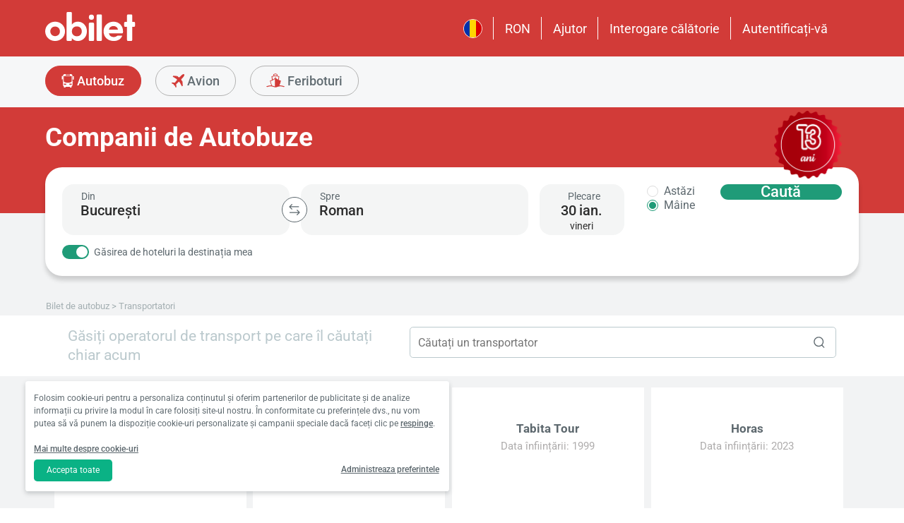

--- FILE ---
content_type: text/html; charset=utf-8
request_url: https://www.obilet.com/ro/carriers
body_size: 65066
content:
<!DOCTYPE html>

<html lang="ro-RO" alphabet="latin" dir="ltr"
      class=" ">
<head>
    <meta charset="utf-8" />
    <meta http-equiv="Content-Language" content="ro-RO">

    <title>Companii de Autobuze - obilet.com</title>
    <meta name="viewport" content="width=device-width,minimum-scale=1,initial-scale=1" />
    <meta name="description" content="G&#x103;si&#x21B;i &#x219;i rezerva&#x21B;i bilete de autobuz pentru companiile de autobuz listate">

    <link rel="preconnect" href="https://fonts.googleapis.com">
    <link rel="preconnect" href="https://fonts.gstatic.com" crossorigin>

        <link rel="preload" as="image" href="https://s3.eu-central-1.amazonaws.com/static.obilet.com/images/page-banner/page-banner-bus-partner.png">

    
                            <link rel="shortcut icon" href="/Mobile/favicon/favicon.ico" />
                            <link rel="icon" type="image/png" sizes="32x32" href="/Mobile/favicon/favicon-32.png" />
                            <link rel="icon" type="image/png" sizes="16x16" href="/Mobile/favicon/favicon-16.png" />
                            <link rel="apple-touch-icon" sizes="180x180" href="/Mobile/favicon/apple-touch-180.png" />
                            <link rel="mask-icon" href="/Mobile/symbols/emblem.svg" color="#d23b38" />
                            <meta name="msapplication-TileImage" content="/Mobile/favicon/ms-tile-150.png" />
                            <link rel="manifest" href="/Mobile/favicon/site.webmanifest" />
                            <meta name="application-name" content="obilet.com" />
                            <meta name="theme-color" content="#d23b38" />
                            <meta name="apple-mobile-web-app-title" content="obilet.com" />
                            <meta name="apple-mobile-web-app-capable" content="yes" />
                            <meta name="apple-mobile-web-app-status-bar-style" content="black" />
                            <meta name="format-detection" content="telephone=no,date=no,address=no,email=no,url=no" />
                            <meta name="msapplication-TileColor" content="#d23b38" />
                            <meta name="msapplication-config" content="/Mobile/favicon/browserconfig.xml" />
                        
<meta name="apple-itunes-app" content="app-id=596039443" app-argument="https://app.adjust.com/x58tgi">

<meta name="google-play-app" content="app-id=com.obilet.androidside" />
    <style>a,button{background:0 0}.fixed-bottom,.fixed-top{position:fixed!important;transition:1s}#footer,#loading.mobile .text-group .content li:not(.active),ob-checkbox,ob-dateinput,ob-image-gallery .tns-controls button:disabled{opacity:0}#footer,ob-map,ob-sidebar{visibility:hidden}.ob-auth{margin-right:auto;margin-left:auto}.ob-auth h2{text-align:center;font-weight:400;margin:0 auto}.ob-auth .header{padding:0 0 .5em;text-align:center}.ob-auth .header.user-sign-up svg{width:3.5em;height:3.5em;fill:#5d686e}.ob-auth .auth-modal{float:right;color:gray;font-size:2em;border:1px solid gray;padding:.2em}.ob-auth .login-options .not-available{opacity:.7}.ob-auth .exclamation-error svg,.ob-modal .customized-error-modal svg{fill:#d23b38;display:block;margin:0 auto 1em;width:3.5em;height:3.5em}.ob-auth .placeholder svg{width:1em;height:1em;fill:#c6c6c6}.ob-auth .form .user-info{margin:1em;border-bottom:1px solid #c6c6c6!important}#loading.mobile .loading-journey-summary .group span,.ob-auth .form .remember-group,.ob-auth .form .user-info.email{text-align:left}.ob-auth .form .user-info.password{position:relative;text-align:left}.ob-auth .form .user-info.password .toggle-password{position:absolute;right:.5em;top:.3em}.ob-auth .form .user-info.password .toggle-password svg{width:1.2em}.ob-auth .form .user-info input{width:80%;padding:.5em}.ob-auth .form .user-info svg.e-mail,.ob-auth .form .user-info svg.lock{width:1em;height:.8em;fill:#c6c6c6;position:relative;top:auto;right:auto}.ob-auth .form .remember-group .remember{display:inline-block;margin:0 1em}.ob-auth .form .remember-group .forgot-password{display:inline-block;margin:0 1em;float:right;font-size:.8em;font-weight:500}.ob-auth .form .register-text,h1,h2,h3,h4,h5,h6,ob-map tr,strong,th{font-weight:500}.ob-auth .form .separator{text-align:center;font-size:.8em;font-weight:500}.ob-auth .form .separator .line{border-bottom:2px solid #9d9d9c;width:35%;padding:10px 0 1em;margin-top:-1em;margin-bottom:.2em;display:inline-block}.ob-auth #register-form .options .sign-up,.ob-auth .form .options .sign-up{color:#d23b38;background:#fff;width:75%;display:inline-block;font-weight:500}.ob-auth .form .separator .line-text{padding:0 1em}.ob-auth #register-form .options,.ob-auth .form .options,.txt-center{text-align:center}.ob-auth .form .options .login{padding-top:1em;margin-top:1em}.ob-auth .form .options .sign-up{border:1px solid #d23b38;margin-bottom:1em;padding:.7em 1em;border-radius:.3em}.ob-auth .form .options .register-text{font-size:.8em;color:#3c4448;padding:.5em 0}.ob-auth .form .options button{margin:.4em 0;padding:1em;width:85%;border-radius:.3em;font-weight:500;height:2.9em}.ob-auth #register-form .register-contract-links,.ob-auth .form ob-checkbox .text{font-size:.8em;padding-left:.5em}.ob-auth #register-form .options button.register,.ob-auth .form .options button.login{background:#d23b38;color:#fff}.ob-auth .form .options button.facebook-login{color:#fff;background:#45619d;padding-top:.7em}.ob-auth .form .options button.facebook-login span,.ob-auth .form .options button.google-login span{position:relative;top:.2em}.ob-auth .form .options button.facebook-login svg{width:1.5em;height:1.5em;fill:#fff;float:left}.ob-auth .form .options button.google-login{color:#fff;background:#4285f4;padding-top:.7em}.cookies-policy,body[class*=payment] #header .header-main{background-color:#fff}.ob-auth .form .options button.google-login svg{width:1.8em;height:1.7em;margin-top:-1px;fill:#fff;float:left;margin-left:-2px}.ob-auth .form ob-checkbox{zoom:1;-webkit-user-select:none;-moz-user-select:none;-ms-user-select:none;user-select:none}.cookies-policy.optional .options>div label::after,.cookies-policy.optional .options>div label::before,.ob-auth .form ob-checkbox::after,.ob-auth .form ob-checkbox::before{content:' ';display:table}.cookies-policy.optional .options>div label::after,.ob-auth .form ob-checkbox::after{clear:both}.ob-auth .form ob-checkbox .checkbox-fix{padding-top:.1em}.ob-auth .form ob-checkbox .text{float:right;max-width:100%;white-space:nowrap;overflow:hidden;text-overflow:ellipsis}.ob-auth .form ob-checkbox.mobile svg{width:.9em}.ob-auth .form ob-checkbox.mobile .box{padding:0 0 0 .1em}.ob-auth #register-form{text-align:start}.ob-auth #register-form .input-group{display:block!important}.ob-auth #register-form .preferences{margin:.5em 1em}.ob-auth #register-form .subscription{display:-webkit-box;display:-webkit-flex;display:flex}#header .header-main .container>*,.h-list>li,.ob-auth #register-form .subscription div{-webkit-box-flex:1;-webkit-flex:1;flex:1}.ob-auth #register-form .options .register{padding-top:1em}.ob-auth #register-form .options .sign-up{border:1px solid #d23b38;margin-bottom:1em;padding:.7em 1em;border-radius:.3em;margin-top:0}.ob-auth #register-form .options .login-text,.ob-auth #register-form .options .register-text{font-size:.8em;color:#3c4448;padding:.5em 0;font-weight:500}.ob-auth #register-form .options button{margin:.4em 0;padding:.7em 1em 1em;width:85%;border-radius:.3em;font-weight:500;height:2.9em}img,legend{border:0}.ob-auth #register-form .options button.facebook-register{color:#fff;background:#45619d}.ob-auth #register-form .options button.facebook-register svg,.ob-auth #register-form .options button.google-register svg{width:1.3em;height:1.3em;fill:#fff;float:left}.ob-auth #register-form .options button.google-register{color:#fff;background:#4285f4}.ob-auth #register-form ob-checkbox{top:.1em;position:relative}.ob-auth #register-form .register-contract-links a{font-weight:500;color:#5d686e}.ob-modal .loading-disclaimer span{text-align:center;margin:2em auto auto;display:block}.ob-modal .loading-disclaimer svg{-webkit-animation:2s linear infinite spin;animation:2s linear infinite spin;margin:8em auto auto;display:block;width:5em}#header .header-main-end .menu-main li.currency button,.ob-modal .container{padding:0}.ob-auth-modal .header{border-bottom:0!important}#header .header-main-end .menu-main li .menu-user:hover,#header .header-main-end .menu-main li.user-profile:hover .menu-user,article,aside,details,figcaption,figure,footer,header,hgroup,main,nav,section,summary{display:block}.cookies-policy.optional .cookies-options.short button.close span.accept-all,.no-wrap,audio,canvas,ob-dropdown,video{display:inline-block}audio:not([controls]){display:none;height:0}#breadcrumb,#support-toggle,#symbols,#to-top,.cookies-policy.hidden,.cookies-policy.optional .cookies-options.short button.close span.accept,.cookies-policy.optional .cookies-options:not(.short) #policy-detail,.cookies-policy.optional .cookies-options:not(.short) span.accept-all,.cookies-policy.optional .options>div input[type=checkbox],.toast,[hidden],html:not([lang=tr-TR]) .cookies-policy.optional .desc span.last-child,ob-checkbox input,ob-checkbox svg:not(.default),ob-dropdown .content,ob-modal,ob-select .clear,ob-select .close,ob-select .results,ob-select select,ob-time2 .time-picker-container .result .dropdown-list.hidden,ob-toast,template{display:none}a{color:inherit;text-decoration:none}a:focus{outline:dotted thin}#header .header-main-end .menu-main li a:focus,#header .header-main-end .menu-main li>button:focus,a:active,a:hover{outline:0}h1{font-size:2em;margin:.67em 0}abbr[title]{border-bottom:1px dotted}b,strong{font-weight:700}dfn{font-style:italic}hr{-moz-box-sizing:content-box;box-sizing:content-box;height:0}mark{background:#ff0;color:#000}code,kbd,pre,samp{font-family:monospace,serif;font-size:1em}pre{white-space:pre-wrap}q{quotes:"/201C" "/201D" "/2018" "/2019"}small{font-size:80%}sub,sup{font-size:75%;line-height:0;position:relative;vertical-align:baseline}sup{top:-.5em}sub{bottom:-.25em}svg:not(:root){overflow:hidden}figure{margin:0}fieldset{border:1px solid silver;margin:0 2px;padding:.35em .625em .75em}legend{padding:0}button,input,select,textarea{font-family:inherit;font-size:100%;margin:0}button,input{line-height:normal}button,select{text-transform:none}button,html input[type=button],input[type=reset],input[type=submit]{-webkit-appearance:button;cursor:pointer}#header .header-categories .categories .menu li:hover:not(.selected),#header .header-main-end .menu-main li.user-profile .user-name:hover,button[disabled],html input[disabled]{cursor:default}input[type=checkbox],input[type=radio]{box-sizing:border-box;padding:0}input[type=search]{-webkit-appearance:textfield;-moz-box-sizing:content-box;-webkit-box-sizing:content-box;box-sizing:content-box}input[type=search]::-webkit-search-cancel-button,input[type=search]::-webkit-search-decoration{-webkit-appearance:none}button::-moz-focus-inner,input::-moz-focus-inner{border:0;padding:0}textarea{overflow:auto;vertical-align:top}table{border-collapse:collapse;border-spacing:0}@font-face{font-family:Roboto;font-style:normal;font-weight:100 900;font-stretch:100%;font-display:swap;src:url(https://fonts.gstatic.com/s/roboto/v47/KFO7CnqEu92Fr1ME7kSn66aGLdTylUAMa3GUBGEe.woff2) format('woff2');unicode-range:U+0460-052F,U+1C80-1C8A,U+20B4,U+2DE0-2DFF,U+A640-A69F,U+FE2E-FE2F}@font-face{font-family:Roboto;font-style:normal;font-weight:100 900;font-stretch:100%;font-display:swap;src:url(https://fonts.gstatic.com/s/roboto/v47/KFO7CnqEu92Fr1ME7kSn66aGLdTylUAMa3iUBGEe.woff2) format('woff2');unicode-range:U+0301,U+0400-045F,U+0490-0491,U+04B0-04B1,U+2116}@font-face{font-family:Roboto;font-style:normal;font-weight:100 900;font-stretch:100%;font-display:swap;src:url(https://fonts.gstatic.com/s/roboto/v47/KFO7CnqEu92Fr1ME7kSn66aGLdTylUAMa3CUBGEe.woff2) format('woff2');unicode-range:U+1F00-1FFF}@font-face{font-family:Roboto;font-style:normal;font-weight:100 900;font-stretch:100%;font-display:swap;src:url(https://fonts.gstatic.com/s/roboto/v47/KFO7CnqEu92Fr1ME7kSn66aGLdTylUAMa3-UBGEe.woff2) format('woff2');unicode-range:U+0370-0377,U+037A-037F,U+0384-038A,U+038C,U+038E-03A1,U+03A3-03FF}@font-face{font-family:Roboto;font-style:normal;font-weight:100 900;font-stretch:100%;font-display:swap;src:url(https://fonts.gstatic.com/s/roboto/v47/KFO7CnqEu92Fr1ME7kSn66aGLdTylUAMa3KUBGEe.woff2) format('woff2');unicode-range:U+0100-02BA,U+02BD-02C5,U+02C7-02CC,U+02CE-02D7,U+02DD-02FF,U+0304,U+0308,U+0329,U+1D00-1DBF,U+1E00-1E9F,U+1EF2-1EFF,U+2020,U+20A0-20AB,U+20AD-20C0,U+2113,U+2C60-2C7F,U+A720-A7FF}@font-face{font-family:Roboto;font-style:normal;font-weight:100 900;font-stretch:100%;font-display:swap;src:url(https://fonts.gstatic.com/s/roboto/v47/KFO7CnqEu92Fr1ME7kSn66aGLdTylUAMa3yUBA.woff2) format('woff2');unicode-range:U+0000-00FF,U+0131,U+0152-0153,U+02BB-02BC,U+02C6,U+02DA,U+02DC,U+0304,U+0308,U+0329,U+2000-206F,U+20AC,U+2122,U+2191,U+2193,U+2212,U+2215,U+FEFF,U+FFFD}html{-ms-text-size-adjust:100%;-webkit-text-size-adjust:100%;font-family:Roboto,Arial,sans-serif,system-ui;line-height:1.3;min-width:65em;-moz-box-sizing:border-box!important;-webkit-box-sizing:border-box!important;box-sizing:border-box!important;color:#5d686e;overflow-y:scroll}input{-moz-appearance:none;-webkit-appearance:none;appearance:none}ob-select{cursor:pointer;display:block}ob-select button{display:block;width:1.55em;height:1.55em;position:absolute;pointer-events:none;right:3%!important;top:17%!important}ob-loading{background:rgba(255,255,255,.9)!important;color:#5d686e;position:fixed;top:0;right:0;bottom:0;width:0;z-index:800;text-align:center}ob-loading .container{position:absolute;top:50%;right:0;left:0;-webkit-transform:translate(0,-50%);-moz-transform:translate(0,-50%);-ms-transform:translate(0,-50%);transform:translate(0,-50%);text-align:center;padding:2.5em 0 1.8em}ob-loading ul.content{position:absolute;top:0;left:0;width:100%}ob-loading .footer{position:absolute;text-align:center;width:100%;left:0;bottom:0}ob-loading .footer,ob-loading ul{max-height:0;overflow:hidden}body,html{margin:0;padding:0;height:auto}*,::after,::before{font-size:1em;-moz-box-sizing:inherit!important;-webkit-box-sizing:inherit!important;box-sizing:inherit!important}.cbotactive #launcher,.cbotactive #support-toggle,.cbotactive #webWidget,.cbotactive .cbot-dialog-button-regular.hidden,.cookies-policy.optional .cookies-options.short .options,.cookies-policy.optional .cookies-options.short p,.inline-loading *,iframe#launcher{display:none!important}#header .header-main .container,.h-list{display:-webkit-box;display:-webkit-flex}#header .header-main{background-color:#d23b38;height:5em}#header .header-main .container{display:flex;-webkit-box-align:center;-webkit-align-items:center;align-items:center;height:100%;position:relative}#header .header-main-start .logo svg{width:14em;height:3.04347826em;fill:#fff}#header .header-main-end .menu-main{margin:0;padding:0;list-style:none;font-size:1em;display:flex;justify-content:end;align-items:center;height:100%}#header .header-main-end .menu-main li{display:inline-flex;justify-content:center;align-items:center;min-height:2em;padding:0 1em!important;position:relative;text-wrap:nowrap}#header .header-main-end .menu-main li:not(:last-child)::after{content:'';position:absolute;width:1px;height:2em;background:#fff;right:0}#header .header-main-end .menu-main li #currency-modal-btn:hover,#header .header-main-end .menu-main li>a:hover{transition:.2s;opacity:.8}#header .header-main-end .menu-main li.language button{height:1.5em;width:1.5em;border-radius:50%;border:1px solid #fff;padding:0}#header .header-main-end .menu-main li.language button img{width:100%;height:100%}#header .header-main-end .menu-main li.user-profile .user-name{display:flex;align-items:center;text-transform:capitalize}#header .header-main-end .menu-main li.user-profile .user-name svg{height:.7em;width:.7em;margin-left:.5em}#header .header-main-end .menu-main li a,#header .header-main-end .menu-main li>button{font-size:1.125em;color:#fff;display:inline-block}#header .header-main-end .menu-main li .menu-user{display:none;position:absolute;padding:1em;right:-1em;top:2em;z-index:100}#header .header-main-end .menu-main li .menu-user-links{min-width:14em;background:#fff;border-radius:.25em;display:flex;flex-direction:column;border:1px solid #94d4d4}#header .header-main-end .menu-main li .menu-user-links a{transition:.2s;padding:1.5em 1em;color:#5d686e;line-height:1;font-weight:500;position:relative}#header .header-main-end .menu-main li .menu-user-links a:not(:last-child):after{content:'';height:1px;margin:0 1em;left:0;right:0;bottom:0;background:#94d4d4;position:absolute}#header .header-main-end .menu-main li .menu-user-links a:hover{transition:.2s;color:#d23b38;background:#faf4f4}#header .header-main-end .menu-main li .menu-user-links a span,button.has-icon.right{padding-right:1em}#header .header-main-end .menu-main.selected{color:#d23b38}#header .header-categories .categories .menu li:hover:not(.selected) svg,#header .header-main-end .menu-main.selected svg,body[class*=payment] #header .header-main .logo svg{fill:#d23b38}#header .header-categories{background-color:#f6f7f8}#header .header-categories .categories{line-height:4.5em}#header .header-categories .categories .menu{margin:0;padding:0;list-style:none}#header .header-categories .categories .menu li{display:inline-block;margin-right:1em}#header .header-categories .categories .menu li.sea a svg{width:1.4em;height:1.4em;margin-top:-5px}#header .header-categories .categories .menu li.rentcar a svg{width:1.1em;height:1.1em;margin-top:0}#header .header-categories .categories .menu li a{box-sizing:border-box;position:relative;transition:.2s;font-size:1.15em;font-weight:500;color:#616c72;border:1px solid #b3b3b2;outline:0;padding:0 1.2em;border-radius:1.6em;cursor:pointer;line-height:42px;height:43px;display:inline-block;min-width:3.5em;background:#f6f7f8}#header .header-categories .categories .menu li a span:not(.badge){display:inline-block;vertical-align:middle}#header .header-categories .categories .menu li a svg{color:#d23b38;vertical-align:text-top!important}#header .header-categories .categories .menu li .badge{position:absolute;top:-.45em;right:-.66em;font-size:.65em;background:#1f9b78;color:#fff;border-radius:2.71em;padding:.21em .43em;line-height:1}#header .header-categories .categories .menu li.selected a{color:#fff;background-color:#d23b38;outline:0;padding:0 1.2em;border-radius:1.6em;cursor:pointer;border-color:#d23b38}#header .header-categories .categories .menu li.selected a svg,.biletall #header .categories .menu li.selected a svg{fill:#fff}#header .header-categories .categories .menu li:hover:not(.selected) a{color:#d23b38;border-color:#d23b38}body[class*=payment] #header .header-main .menu-main li:not(:last-child)::after{background:#d23b38}.biletall #header .menu-main li .menu-user-links a,body[class*=payment] #header .header-main .menu-main li a,body[class*=payment] #header .header-main .menu-main li button{color:#5d686e}.seo-flight-location #main,.seo-flight-route #main{background:#f6f7f8}#main{min-height:55vh}.container{margin:0 auto;padding:0 .5em;max-width:73em}.h-list{display:flex;margin:0;padding:0;list-style:none}.h-list .logo svg{width:10em;height:1.8em}button,input,select,textarea{border:none;color:inherit}strong.bolder{font-weight:600}button{cursor:pointer}.biletall ob-loading:not(.mobile) ul.content,.cookies-policy div,button.has-icon{position:relative}button.has-icon span{position:absolute;top:50%;-webkit-transform:translate(0,-50%);-moz-transform:translate(0,-50%);-ms-transform:translate(0,-50%);transform:translate(0,-50%);font-size:.6em}button.has-icon .icon{margin:.5em}button.has-icon .icon.arrow{margin:.7em .6em .7em .8em}button.has-icon .circle{border-radius:2em}button.has-icon.left{padding-left:1em}button.has-icon.left span{left:1em}button.has-icon.right span{right:1em}svg{width:100%;height:100%;fill:currentColor}svg.spin{-webkit-animation:1s linear infinite spin;animation:1s linear infinite spin}img.icon,svg.icon{width:1em;height:1em;vertical-align:text-top}#announcement-container .ob-announcement{min-height:40px;padding:.6em .5em;box-shadow:rgba(0,0,0,.12) 1px 1px 2px 0;display:none}#announcement-container .ob-announcement .container .icon{width:1em;float:left;padding-top:2px}#announcement-container .ob-announcement .container .icon img{width:1em}#announcement-container .ob-announcement .container .detail{padding-left:.3em;cursor:pointer}#announcement-container .ob-announcement .container .detail .text{font-size:12px}#announcement-container .ob-announcement .container .detail .external{font-size:12px;font-weight:500;padding:0 .5em}#announcement-container .ob-announcement .container .detail .external a{border-bottom:1px solid}@keyframes spin{100%{-webkit-transform:rotate(360deg);-moz-transform:rotate(360deg);-ms-transform:rotate(360deg);transform:rotate(360deg)}}.fixed-bottom{bottom:1em!important}.fixed-top{top:1em!important}.cookies-policy{padding:1.2em 1.2em 1.2em 1em;width:24em;min-height:71px;position:fixed;bottom:1em;transform:translate(0,120%);transition:transform .3s;left:3em;box-shadow:0 3px 6px rgba(60,68,72,.25);border-radius:.3em;font-size:.875em;text-align:left;z-index:1}.cookies-policy.show{transform:translate(0,0)}.cookies-policy div a{font-weight:500;white-space:nowrap}.cookies-policy div a:hover{text-decoration:underline}.cookies-policy a.close{position:absolute;top:-.5em;right:-.6em;display:inline-block;width:1em;height:1em;border-radius:50%}.cookies-policy a.close svg{fill:#5d686e;width:.7em;height:.7em}.cookies-policy.optional{margin-bottom:1em;width:50em;min-height:110px;font-size:.75em}.cookies-policy.optional p{margin:.8em 0}.cookies-policy.optional .cookies-options{min-height:92px;line-height:1.5}.cookies-policy.optional .cookies-options .c-title{margin-top:0;font-size:1.14em}.cookies-policy.optional .cookies-options>div:last-child{margin-top:.5em}.cookies-policy.optional .cookies-options>div:last-child button{color:#fff;background-color:#0ab285;outline:0;padding:.7em 1.5em;border-radius:.4em;cursor:pointer;vertical-align:middle;display:inline-block}.cookies-policy.optional .cookies-options>div:last-child a{display:inline-block;outline:0;float:right;text-decoration:underline;vertical-align:middle;line-height:2.4em}.cookies-policy.optional .desc a{font-weight:500;text-decoration:underline}.cookies-policy.optional .options{margin-bottom:.7em;display:-webkit-box;display:-webkit-flex;display:flex;-webkit-flex-wrap:wrap;-ms-flex-wrap:wrap;flex-wrap:wrap}.cookies-policy.optional .options>div{margin-bottom:.3em;-webkit-box-flex:1;-webkit-flex:1;flex:1;-webkit-flex-basis:50%;-ms-flex-preferred-size:50%;flex-basis:50%}.cookies-policy.optional .options>div .box:after{display:inline-block;position:absolute;width:.2em;height:.5em;border:solid #229f57;border-width:0 2px 2px 0;-webkit-transform:rotate(45deg) translate(-12%,24%);-ms-transform:rotate(45deg) translate(-12%,24%);transform:rotate(45deg) translate(-12%,24%);vertical-align:middle}.cookies-policy.optional .options>div .box{display:inline-block;position:relative;width:1em;height:1em;border:1px solid #c6c6c6;background-color:#fff;text-align:center;line-height:1em;vertical-align:middle;margin-top:.2em;margin-bottom:.5em;float:left;padding:0;box-shadow:none;border-radius:.2em;margin-right:.5em}.cookies-policy.optional .options>div label{cursor:pointer;margin-right:.5em;display:block;zoom:1}.cookies-policy.optional .options>div input[type=checkbox]:checked+label .box:after{content:'';border-color:#fff;width:.3em;height:.7em;transform:rotate(45deg) translate(-44%,14%)}.cookies-policy.optional .options>div input[type=checkbox]:checked+label .box{background-color:#229f57;border-color:#229f57}.cookies-policy.optional .options>div #necessary{pointer-events:none;cursor:not-allowed}.cookies-policy.optional .options>div #necessary+label .box{background-color:#c6c6c6;border-color:#c6c6c6}.cookies-policy.optional .options>div #necessary+label .box:after{border-color:#fff}body[class*=seo-bus] .question-group .question .symbol-group{display:inline-block;float:right;position:absolute;top:50%;transform:translateY(-50%);left:95%}.biletall,.biletall #header .categories .menu li a svg{color:#252f3d}.biletall #header .header-main{background-color:#252f3d!important}.biletall #header .logo svg,.biletall #header .logo svg path{fill:#fff!important}.biletall #header .menu-main:last-child a{padding-right:.5em}.biletall #header .menu-main li:not(:last-child)::after{background:#fff!important}.biletall #header .menu-main li>a{color:#fff!important}.biletall #header .menu-main li .menu-user-links a:hover{color:#252f3d;background:#292e3d24}.biletall #header .categories .menu li.selected a{background-color:#252f3d;border-color:#252f3d}.biletall #header .categories .menu li:hover:not(.selected) a{color:#252f3d;border-color:#252f3d}.biletall #header .categories .menu li:hover:not(.selected) svg{fill:#252f3d}.biletall .titles .h-list{margin-bottom:1em}.biletall .titles .h-list li{padding-top:.4em!important}.biletall .titles .h-list li svg{width:1.9em!important;height:1.7em!important;margin-bottom:-9px}.biletall .titles .h-list li:first-child{padding-top:0!important;margin-top:0}.biletall .titles .h-list li:first-child a.logo svg{width:10em!important;height:1.8em!important}.biletall.seo-document .info-container h1{color:inherit!important}.biletall #search-features,.biletall.seo-airports #search-features,.biletall.seo-international-flight-journeys #search-features,.biletall.seo-locations #search-features{display:-webkit-box;display:-webkit-flex;display:flex;flex-direction:column;justify-content:center}ob-checkbox{display:inline}ob-checkbox .box{display:inline-block;padding:.15em .05em .05em .15em;width:1em;height:1em}ob-checkbox svg{width:.9em;height:.9em}ob-image-gallery .gallery-image{cursor:pointer}#loading.mobile .text-group .content li.active,ob-image-gallery:hover .tns-controls button:not(:disabled){opacity:1}ob-image-gallery .tns-controls{position:relative;outline:0;width:100%;display:block}ob-image-gallery .tns-controls button{transition:opacity .2s;opacity:0;display:inline-block;z-index:1;min-height:13.3em;height:100%;position:absolute;top:8px;background-color:rgba(60,68,72,.3);color:#fff;margin:-.5em;outline:0}ob-image-gallery .tns-controls button svg{max-width:2.5em;max-height:2.5em;border-radius:50%;border:2px solid #fff;padding:.8em}ob-image-gallery .tns-controls button:first-child svg{transform:rotate(-180deg)}ob-image-gallery .tns-controls [data-controls=prev]{left:8px}ob-image-gallery .tns-controls [data-controls=next]{right:8px}ob-loading[visible]{left:0;width:100%}ob-loading .container{width:100%}ob-loading .header{position:relative;background:#e0f9fd;text-align:center;overflow:hidden}ob-loading.flight .header{margin-bottom:-100px;padding-bottom:100px}ob-loading .logo{display:block;margin:3em auto 0;width:160px;height:2em;fill:#d23b38}ob-loading .biletall-loading{display:block;margin:2em auto -1.7em;height:5em}ob-loading .body{opacity:1;margin:0 auto}#loading.mobile{background:rgba(255,255,255,.9)}#loading.mobile .text-group{position:relative;height:auto}#loading.mobile .text-group .content{font-size:1.075em;padding:0;height:3em;list-style:none;margin-left:auto;margin-right:auto;transform:translate(0,-10em)}#loading.mobile .text-group .content li{font-weight:500;min-height:50px}#loading.mobile .text-group .content li div{padding-bottom:.2em;font-size:1em}#loading.mobile .text-group .footer{font-size:.86em;transform:translate(0,-2em)}#loading.mobile .loading-journey-summary{background:#fff;width:70%;margin:0 auto!important;list-style:none;padding:0;border-radius:.2em}#loading.mobile .loading-journey-summary div.info-group{height:3em;border-bottom:1px dashed #9d9d9c;position:relative;border-radius:.2em}#loading.mobile .loading-journey-summary div.info-group .icons{top:50%;position:absolute;transform:translateY(-50%);margin-left:.5em;white-space:nowrap;overflow:hidden;width:15em;text-align:left;text-overflow:ellipsis;font-size:.93em}#loading.mobile .loading-journey-summary li:last-child div{border:none}#loading.mobile .loading-journey-summary svg.icon{fill:#9d9d9c;width:.85em;height:.85em}#loading.mobile.flight .header{margin-bottom:-27%;padding-bottom:27%}html.loading{max-height:100%;height:100vw;overflow-y:hidden}.biletall ob-loading:not(.mobile){background:rgba(0,0,0,.8)!important;color:#fff}.biletall ob-loading:not(.mobile) .container{top:45%}.biletall ob-loading:not(.mobile) img{height:14em;margin-bottom:20px}.biletall #loading.mobile{background:#e0f9fd}.biletall #loading.mobile img.image{width:145px;padding:1em 0 0}.biletall #loading.mobile .body{display:block;height:60%}.biletall #loading.mobile .text-group{margin:12px 0 24px}.biletall #loading.mobile .text-group .content{transform:none}.biletall #loading.mobile .footer{transform:none;position:absolute;top:3em;width:100%;font-size:.86em}ob-map{display:block}ob-time .with-select{display:block;border-radius:.25em;height:2em!important;border:.063em solid #b5bbbe;padding:.25em}ob-time .with-select select{-moz-appearance:none;-webkit-appearance:none;appearance:none;border:none;font-size:.9em}@media screen and (-webkit-min-device-pixel-ratio:0){ob-time .with-select select{margin-left:.2em}}.no-scroll{overflow:hidden;position:fixed}.no-transition{-moz-transition:none!important;-webkit-transition:none!important;-o-transition:color 0 ease-in!important;transition:none!important}.inline-loading{position:relative;pointer-events:none;overflow:hidden}.inline-loading:after{content:"";display:block!important;position:absolute;top:0;left:0;bottom:0;right:0;margin:auto;height:1em;width:1em;border:.2em solid transparent;border-top:.2em solid #d23b38;border-right:.2em solid #d23b38;border-radius:50%;z-index:9999999999999999;-webkit-animation:.5s linear infinite spin;animation:.5s linear infinite spin}.no-scroll{overflow:hidden;position:fixed}.no-transition{-moz-transition:none!important;-webkit-transition:none!important;-o-transition:color 0 ease-in!important;transition:none!important}@keyframes skeleleton-simple-loading{0%{transform:translateX(-100%)}100%{transform:translateX(100%)}}.inline-loading{position:relative;pointer-events:none;overflow:hidden}.inline-loading *{display:none!important}.inline-loading:after{content:"";display:block!important;position:absolute;top:0;left:0;bottom:0;right:0;margin:auto;height:1em;width:1em;border:.2em solid transparent;border-top:.2em solid #d23b38;border-right:.2em solid #d23b38;border-radius:50%;z-index:9999999999999999;-webkit-animation:.5s linear infinite spin;animation:.5s linear infinite spin}#search-container{padding-top:2em;padding-bottom:2em;background-position:center center;background-size:cover;background-color:#f6f7f8;height:480px}#search-container .container:not(.header){display:-webkit-box;display:-webkit-flex;display:flex}#search-containers{position:relative;margin:0 0 2em;padding:0;min-height:100%!important}#search-containers:before{content:'';position:absolute;z-index:0;top:0;left:0;width:100%;height:150px;background-color:#d23b38!important}#search-containers .search-header,#search-containers .seo-header{position:relative}#search-containers .search-header{display:flex;opacity:0}#search-containers .containers{position:relative;width:100%;margin:0 auto;padding:0 .5em;max-width:73em;display:flex;z-index:10}#search-containers #search .form-body{display:flex;min-width:100%;width:42%}#search-containers #search .form-toggle{display:flex;align-items:center;font-size:.875em;margin-top:1em}#search-containers #search .form-toggle input{display:none}#search-containers #search .form-toggle input:checked+.form-toggle__slider{background-color:#1f9b78}#search-containers #search .form-toggle input:checked+.form-toggle__slider:before{transform:translateX(18px)}#search-containers #search .form-toggle input:disabled+.form-toggle__slider{cursor:not-allowed}#search-containers #search .form-toggle input:disabled+.form-toggle__slider:before{background-color:#b5bbbe}#search-containers #search .form-toggle input:disabled~.form-toggle__text{color:#b5bbbe;cursor:not-allowed}#search-containers #search .form-toggle__slider{cursor:pointer;position:relative;background-color:#dbdbdb;border-radius:20px;transition:.3s;width:38px;height:20px;margin-right:.5em}#search-containers #search .form-toggle__slider:before{position:absolute;content:"";height:16px;width:16px;left:2px;bottom:2px;background-color:#fff;border-radius:50%;transition:.3s}#search-containers #search .form-toggle__text{color:#5d686e;cursor:pointer}#search-containers #search .form-check{display:flex;align-items:center;font-size:.875em;margin-top:1em}#search-containers #search .form-check-input{-moz-appearance:none;-webkit-appearance:none;appearance:none;width:20px;height:20px;border:1px solid #b5bbbe;flex:0 0 auto;border-radius:.25em;display:flex;align-items:center;justify-content:center}#search-containers #search .form-check-input:before{content:'';position:relative;transform:rotate(45deg) translate(-1px,-1px);width:7px;height:14px;border-bottom:3px solid #fff;border-right:3px solid #fff;display:none;box-sizing:inherit}#search-containers #search .form-check-input:checked{background:#1f9b78;border-color:#1f9b78}#search-containers #search .form-check-input:checked:before{display:block}#search-containers #search .form-check-input:disabled{cursor:not-allowed;background:#ededed;border-color:#dbdbdb}#search-containers #search .form-check-input:disabled~.form-check-label{color:#b5bbbe;cursor:not-allowed}#search-containers #search .form-check-label{line-height:1.2;margin-left:.8em;cursor:pointer;color:#5d686e;font-weight:400}#search{min-width:25em;max-width:30em;width:42%;max-height:22.5em;background:#fff;border-radius:.5em}#search #swap{position:absolute;padding:0;background:#fff;z-index:1}#search #swap svg{fill:#d23b38}#search .group{display:-webkit-box;display:-webkit-flex;display:flex;-webkit-box-align:center;-webkit-align-items:center;align-items:center;padding:.5em 1em}#search .group .icon{margin:1em 1em 0 0;width:1.5em;height:1.5em;fill:#9d9d9c}#search .group .icon:not(.spin){display:none}#search .group .input-group{-webkit-box-flex:1;-webkit-flex:1;flex:1}#search .group label{display:inline-block;position:relative;margin-bottom:.3em;font-weight:500;background:#fff;color:#9d9d9c;z-index:1}#search .input-group{-webkit-user-select:none;-moz-user-select:none;-ms-user-select:none;user-select:none}#search .origin{position:relative}#search-button{display:block;margin:.5em auto 1em;padding:.8em 2.5em .8em 1.5em;width:90%;font-size:1.4em;font-weight:500;background:#1f9b78;color:#fff;border-radius:.5em;font-family:Roboto;max-height:2.8em;line-height:1em}#search-button span{background:#378f75}#bus-search-features{-webkit-box-flex:1;-webkit-flex:1;flex:1;text-align:center;margin:.67em 0}#bus-search-features h1.main-header{font-size:2em;margin:0 .1em;display:inline}#bus-search-features span.main-header{font-size:1.875em}#flight-search-features{display:flex;justify-content:center;align-items:center;-webkit-box-flex:1;-webkit-flex:1;flex:1;text-align:center;margin:.67em 0}#flight-search-features h1{margin:0}#flight-search-features>span:last-child{font-size:2em;margin-left:.2em}#sea-search-features{display:flex;justify-content:center;align-items:center;-webkit-box-flex:1;-webkit-flex:1;flex:1;text-align:center}#sea-search-features h1.secondary-header{font-size:2em}#sea-search-features span.secondary-header{font-size:1.9em;margin-left:.2em}#search-features{-webkit-box-flex:1;-webkit-flex:1;flex:1;text-align:center}#search-features .main-header{color:#fff;font-size:1.875em;margin:0;display:inline}#search-features h1.main-header{font-size:2.75em;margin:5.875em 0 2.625em}#search-features h2.header{font-weight:400;font-size:2em;margin:0}#search-features h2.header strong{font-weight:500}#search-features h1{text-align:center!important;margin:.5em 0 0;font-size:1.6em}#search-features table{margin:0 auto;max-width:40em;width:100%;table-layout:fixed}#search-features td>div{position:relative;box-sizing:border-box;background-color:rgba(0,0,0,.4);border-radius:1em;padding:.3em 0;text-align:center;margin:.5em auto;min-height:8.4em;max-width:12em}#search-features td>div>*{display:table-cell;vertical-align:middle}#search-features td>div div{width:100em;height:3.8em;vertical-align:middle;padding:0 .5em}#search-features .main-header+table td div{padding:.3em unset unset}#search-features table tr:first-child svg{position:relative;top:5px}body[class*=airports] #search-features table,body[class*=flight] #search-features table{width:auto}body[class*=airports] #search-features table td,body[class*=flight] #search-features table td{padding-left:.5em;padding-right:.5em}#search-features svg{margin:.8em auto 0;width:100%;height:100%;max-width:5em;max-height:62px}.image-container{height:23em}.image-container .partner-image{top:-2em;position:relative;margin:0 auto;height:30em;overflow:hidden}.biletall #search-containers:before{background-color:#252f3d!important}.biletall #search #swap svg{fill:#e38037}.biletall #search-button{background:#e38037}.biletall #search-button span{background:#884413}.biletall #main #search-container .container .page-header,.biletall #main #search-container .container h1{color:#fff!important}#search-container .facilities{margin-left:auto;margin-bottom:auto;margin-top:auto;display:-webkit-box;display:-webkit-flex;display:flex}#search-container .facilities div.facility{border-radius:1em;font-size:1.2em;font-weight:400;color:#fff;text-align:center;width:9em;height:9em;padding:1em 0;margin:4em .5em;cursor:default;-webkit-box-flex:1;-webkit-flex:1;flex:1}#search-container .facilities div.facility i{display:inline-block;margin:0 auto .2em;width:4em;height:4em}#search-container .facilities div.facility .txt-1{font-size:1.5em;font-weight:400;line-height:1.1em;white-space:nowrap}#search-container .facilities div.facility .txt-3{font-size:.9em;font-weight:500;display:block}#search-container .facilities div.facility.commission{background-color:#d23b38}#search-container .facilities div.facility.commission i svg{fill:#fff;margin-bottom:0}#search-container .facilities div.facility.rebate{background-color:#5d686e}#search-container .facilities div.facility.rebate i svg{fill:#fff;margin-bottom:.5em}#search-container .facilities div.facility.payment{background-color:#b5bbbe}#search-container .facilities div.facility.payment i svg{fill:#fff;margin-bottom:.5em}.biletall #search-container .facilities div.facility.commission{background-color:#e38037!important}#search-containers *{outline:0}#search-containers .seo-header{display:flex;align-items:center;margin:0 auto;padding:1.2em .5em;max-width:73em;font-weight:700;color:#fff}#search-containers .seo-header span{font-size:2.3em}#search-containers .seo-header h1{color:#fff!important;font-size:2.3em;font-weight:700;margin:0}#search-containers .search-header{display:flex;opacity:0;align-items:center;margin:0 auto;padding:1.2em .5em;max-width:73em;font-weight:700;color:#fff}#search-containers .search-header span{font-size:2.3em}#search-containers .search-header .content{animation-name:animation;animation-timing-function:ease-in-out;animation-iteration-count:infinite;transform-style:preserve-3d;transform-origin:25px 25px 0;margin:0 0 3em .5em;justify-content:center;align-items:center}#search-containers .search-header .content .animation-approve,#search-containers .search-header .content .animation-trust,#search-containers .search-header .content .animation-wallet{position:absolute;top:.1em;height:1em;width:2em}#search-containers .search-header .content span{position:absolute;width:25em;backface-visibility:hidden}#search-containers .containers .banner{position:absolute;right:2em;top:-5em;z-index:1}#search-containers .containers .banner img,#search-containers .containers .banner svg{width:6em;height:6em}#search-containers #search{display:flex;min-width:100%;padding:1.5em;box-shadow:0 6px 6px 0 rgba(0,0,0,.16);border-radius:1.5em;min-height:100%!important;flex-direction:column;align-items:flex-start}#search-containers #search .time{display:flex;flex-direction:column;justify-content:space-evenly;align-items:flex-start;margin-right:2em;margin-left:1em;height:100%;width:4.5em;max-width:4.5em;min-width:4.5em}#search-containers #search .time .radio{display:flex;justify-content:center;align-items:center;cursor:pointer}#search-containers #search .time .radio span{display:-webkit-box;-webkit-line-clamp:1;-webkit-box-orient:vertical;overflow:hidden}#search-containers #search .time .radio input{margin-right:.5em;position:relative;width:1em;height:1em;cursor:pointer}#search-containers #search .time .radio input:before{content:"";position:absolute;width:1em;height:1em;border:1px solid #ddd;border-radius:50%;left:0;top:0}#search-containers #search .time .radio input:after{content:"";position:absolute;width:.9em;height:.9em;border-radius:50%;left:0;top:0}#search-containers #search .time .radio input.active:before{border:1px solid #1f9b78}#search-containers #search .time .radio input.active:after{background:#1f9b78;width:.625em;height:.625em;top:50%;left:50%;transform:translate(-50%,-50%)}#search-containers #search .icon{min-width:1em}#search-containers #search ob-select button{display:none}#search-containers #search .group.active{border:2px solid #d23b38}#search-containers #search .group.active label{color:#d23b38}#search-containers #search .departure{max-width:7.5em!important;width:7.5em!important;min-width:7.5em!important;padding:.2em!important;text-align:center}#search-containers #search .departure input{padding-left:.9em}#search-containers #search .departure .display{color:#2c2c2c;cursor:pointer}#search-containers #search .departure .display .day,#search-containers #search .departure .display .month{font-weight:500;font-size:20px}#search-containers #search .departure .display .weekday{font-size:14px}#search-containers #search ob-datepicker.visible input{padding-left:.9em!important}#search-containers #search .group{background-color:#f4f5f5;border-radius:1em;border:2px solid transparent;padding:0 1.54em!important;margin-right:1em;justify-content:center;position:relative;max-width:21em;width:21em;height:4.5em}#search-containers #search .group .icon.spin{position:absolute;left:1em;z-index:1}#search-containers #search .group ob-select.visible{background-color:#f4f5f5}#search-containers #search .group ob-select.visible .text{visibility:hidden!important}#search-containers #search .group #destination-input,#search-containers #search .group #origin-input{position:absolute;height:3.5em;top:0;left:0;right:0}#search-containers #search .group input{background-color:transparent;font-size:20px;display:-webkit-box;-webkit-line-clamp:1;-webkit-box-orient:vertical;overflow:hidden;width:100%}#search-containers #search .group #destination .display .text,#search-containers #search .group #origin .display .text{margin-top:3em;display:-webkit-box;-webkit-line-clamp:1;-webkit-box-orient:vertical;overflow:hidden;width:100%}#search-containers #search .group span{font-size:14px;color:#2c2c2c}#search-containers #search .group label{background:0 0;display:-webkit-box;-webkit-line-clamp:1;-webkit-box-orient:vertical;overflow:hidden;transition:none!important;margin:0;color:#5d686e;font-size:14px;font-weight:400;position:absolute;top:.4em;width:100%}#search-containers #search .group.time{position:relative}#search-containers #search .group.time>button{position:absolute;top:1.2em;right:1.8em;padding:.36em 0 .34em;width:6em;font-size:.9em;border:.063em solid #5d686e;border-radius:.4em}#search-containers #search .group.time>button.active{background:#5d686e;color:#fff}#search-containers #search .group.time #tomorrow{top:3.7em}#search-containers #search ob-select{display:flex;flex-direction:column;border:none!important;position:inherit;font-size:14px}#search-containers #search ob-datepicker{margin-top:1.2em}#search-containers #search ob-select.visible .results{margin:5em 0!important;border-radius:.5em!important;color:#2c2c2c}#search-containers #search ob-select.visible .results ul li{padding:.7em 1em!important;display:flex;flex-direction:column;align-items:flex-start!important}#search-containers #search ob-select li.item.highlighted{background-color:#f0f1f2;color:#2c2c2c}#search-containers #search ob-select li.item.highlighted span{color:#2c2c2c!important}#search-containers #search ob-datepicker .result{transform:translate(-40%,2%);box-shadow:3px 3px 6px 0 rgba(0,0,0,.32)!important}#search-containers #search ob-select.visible .results ul li:first-child{border-top-right-radius:.5em;border-top-left-radius:.5em}#search-containers #search ob-select li.item span.cityAndCountry{color:#2c2c2c;margin-top:.5em}#search-containers #search input{height:1em;color:#2c2c2c;font-weight:500;background-color:#fff;padding:0 0 0 1.2em;margin-top:0!important;-moz-appearance:none;-webkit-appearance:none;appearance:none;outline:0}#search-containers #search input::placeholder{color:#2c2c2c!important;font-weight:500!important}#search-containers #search #swap{right:-1.7em!important;border:1px solid #5d686e;border-radius:50%;height:2.25em!important;max-width:2.25em!important;width:2.25em;display:flex;justify-content:center;align-items:center}#search-containers #search #swap svg{fill:#5d686e!important;width:1em;max-width:1em;height:1em;max-height:1em}#search-containers #search #search-button{border-radius:3em;width:7.82em;max-width:7.82em;min-width:7.82em;margin:0;padding:0 1.4em;font-size:1.375em;max-height:100%;height:100%}#search-containers #search ob-datepicker .result :disabled span{opacity:.2;background-color:#fff!important;color:initial!important;cursor:not-allowed}#search-containers #search ob-datepicker .result tbody{font-size:inherit}#search-containers #search ob-datepicker .result tbody tr:first-child td{padding-top:0}#search-containers #search ob-datepicker .result tbody tr td:first-child{padding-left:0}#search-containers #search ob-datepicker .result thead tr:first-child{height:3em}#search-containers #search ob-datepicker .result thead tr:last-child{background-color:#f6f7f8;height:2em}#search-containers #search ob-datepicker .result .special-days-list li:first-child{border-top:1px solid #daddde}#search-containers #search ob-datepicker .result button[data-date].selected{background:0 0}#search-containers #search ob-datepicker .result button[data-date].selected span{color:#fff!important;background:#d23b38}#search-containers #search ob-datepicker .result button[data-date]:hover{background:0 0}#search-containers #search ob-datepicker .result button[data-date].special span:after{top:5px;right:5px}#search-containers #search ob-datepicker .result button[data-date]{height:2.2em;padding:0;margin:.08em auto!important;font-weight:500;border:0!important}#search-containers #search ob-datepicker .result button[data-date] span{display:inline-flex;align-items:center;justify-content:center;width:2.5em;height:2.5em;margin:0;padding:0;border-radius:50%}#search-containers #search ob-datepicker .result button[data-date] span:hover{background:#d23b38;color:#fff}#search-containers #search.bus .departure{max-width:7.5em!important;width:7.5em!important;min-width:7.5em!important;padding:.2em!important}#search-containers #search.bus .group{max-width:21em;width:21em}#search-containers #search.bus ob-select{height:100%}#search-containers #search.bus .origin .input-group label{margin-top:0}#search-containers #search.bus ob-datepicker input{width:75%;overflow:hidden;text-overflow:ellipsis;white-space:nowrap;padding-right:0}body.seo-campaigns #main #search.bus .group #destination .display .text,body.seo-campaigns #main #search.bus .group #origin .display .text{margin-top:3em}body.seo-campaigns #main #search.bus ob-select.visible .results{margin:5em 0!important}.container-breadcrumb{height:1.5em}.container-breadcrumb #breadcrumb li{float:left}#search-container h1.header{margin:0 0 .5em;height:2em}#search-container .image-container{overflow:hidden}#seo-filter-box.search-box{background:#fff;padding:1em;margin:0 auto .5em;min-height:4.6875em}#seo-filter-box.search-box span.input-label{font-size:1.3em;color:#bbc9cd;display:inline-block;margin-right:1em;width:auto!important;padding-left:2em}#seo-filter-box.search-box input.input-search{border:1px solid #bbc9cd;padding:.7em;width:46%!important;border-radius:.3em}.partners{zoom:1;text-align:center}.partners::after,.partners::before{content:' ';display:table}.partners::after{clear:both}.company-content{padding:.5em;text-align:center;margin:.8em}.company-content .name{display:block;font-size:1.0625em;color:#5d686e;margin:1.5em 0 .3em}.company-content .date{display:block;font-size:.9375em;color:#afadad;margin-bottom:.4em;font-weight:400}.company-content .item{font-size:.9375em;text-align:center;color:#5d686e;margin:0}.filter-item{float:left;width:17em;height:17em;background:padding-box content-box #fff;margin:.5em .3em}.filter-item.inactive span{margin-top:30%;display:block;color:#d23b38}</style>        <noscript id="styles"><link rel="stylesheet" href="/Desktop/dist/site.css?20260126205616" /></noscript>



<script id="scripts">
    // Hold the initial data in a global variable.
    var ob;
    !function (window, document, dataLayerName) {
        'use strict';


             !function() {
                 if (window.location.hostname.includes(".obilet.com") == false &&
                     window.location.hostname.includes(".biletall.com") == false)
                 {
                     var x = document.getElementsByTagName("HTML")[0];
                     x.remove();
                 }
             }();
             
    // Cookie Enabled Check
    !function () {
        var cookiesEnabled = ('cookie' in document &&
            (document.cookie.length > 0 ||
                (document.cookie = 'test').indexOf.call(document.cookie, 'test') > -1));

                if (!cookiesEnabled)
                    window.location.replace('/desteklenen-tarayicilar');
            }();

        // Redirect unsupported clients to callcenter page.
        if (typeof SVGRect === "undefined") {
            window.location = '/otobus-bileti-cagri-merkezi';
            return;
        }

        function getRequest(url) {
            return new Promise(function (resolve, reject) {
                var xhr = new XMLHttpRequest();
                xhr.onreadystatechange = function () {
                    if (xhr.readyState === 4) {
                        if (xhr.status === 200) {
                            var response = JSON.parse(xhr.responseText);
                            resolve(response);
                        } else {
                            reject(new Error('HTTP request failed with status ' + xhr.status));
                        }
                    }
                };
                xhr.open('POST', url, true);
                xhr.send();
            });
        }


        ob = {
            envMP: 'Test',
            siteType: 'desktop',
            pageTypeName: 'Seo',
            page: {"name":"seo-partners","model":{"search":{"tutorials":"","passengerCount":"{0} pasager"},"bottomTable":{"headers":["Companie","Sediu"],"headerText":"Puteți vedea toți transportatorii pe obilet.com și puteți cumpăra bilete de la orice transportator!","name":"Toți transportatorii","image":"https://s3.eu-central-1.amazonaws.com/static.obilet.com/images/page-banner/page-banner-bus-partner.png","data":[{"Name":"Transprodukt","Price":"Struga"},{"Name":"Gsm Trans","Price":"Bükreş"},{"Name":"Tabita Tour","Price":"Bistrita"},{"Name":"Horas","Price":"Ramnicu Valcea"},{"Name":"Aris Tur","Price":"İstanbul"},{"Name":"Kıdık Ulusay","Price":"Kocaeli"},{"Name":"West Lines","Price":"Chişinău"},{"Name":"Matdan","Price":"Piteşti"},{"Name":"CDI Transport","Price":"Bükreş"},{"Name":"Agadzhanian FOP","Price":"Odessa"}]}},"culture":{"name":"ro-RO","lang2":"ro","lang3":"ron","number":{"decimalSeparator":",","groupSizes":[3],"groupSeparator":"."},"time":{"units":{"year":{"name":"An","short":"an"},"month":{"name":"lună","short":"lun"},"day":{"name":"Ziua","short":"z"},"hour":{"name":"Ore","short":"o"},"minute":{"name":"Minute","short":"min"},"second":{"name":"Secundă","short":"sec"}},"months":[["Ianuarie","ian."],["Februarie","feb."],["Martie","mar."],["Aprilie","apr."],["Mai","mai"],["Iunie","iun."],["Iulie","iul."],["August","aug."],["Septembrie","sept."],["Octombrie","oct."],["Noiembrie","nov."],["Decembrie","dec."],["",""]],"daysOfWeek":[["duminică","Du","du","duminică","duminică"],["luni","Lu","lu","luni","luni"],["marți","ma","ma","marți","marți"],["miercuri","mi","mi","miercuri","miercuri"],["joi","jo","jo","joi","joi"],["vineri","vi","vi","vineri","vineri"],["sâmbătă","sb","sb","sâmbătă","sâmbătă"]],"firstDayOfWeek":1,"timeFormats":{"LT":"HH:mm","LTS":"HH:mm:ss","L":"DD.MM.YYYY","LL":"D MMMM YYYY","LLL":"D MMMM YYYY HH:mm","LLLL":"dddd, D MMMM YYYY HH:mm"},"calendarFormats":{"sameDay":"[azi la] LT","nextDay":"[mâine la] LT","nextWeek":"[săptămâna viitoare] dddd [hour] LT","lastDay":"[ieri] LT","lastWeek":"[săptămâna trecută] dddd [hour] LT","sameElse":"L"},"relativeFormats":{"past":"%s înainte de","future":"%s mai târziu","s":"câteva secunde","m":"un minut","mm":"%d minute","h":"o oră","hh":"%d ore","d":"o zi","dd":"%d zile","M":"o lună","MM":"%d luni","y":"un an","yy":"%d ani"}},"weight":{"none":{"singular":"Nici unul"},"piece":{"singular":"%s bucată"},"kg":{"singular":"%s kg"},"handBaggage":{"singular":"Bagaj de mână"}},"currency":{"position":true,"preferSign":false,"code":"RON"},"validation-alphabets":"Latin","display-alphabet":"Latin","reference-code":"RO"},"culturies":[{"name":"bg-BG","lang2":"bg","lang3":"bul","number":{"decimalSeparator":",","groupSizes":[3],"groupSeparator":"."},"time":{"units":{"year":{"name":"Година","short":"r"},"month":{"name":"Месец","short":"мес"},"day":{"name":"Ден","short":"д"},"hour":{"name":"Часа","short":"ч"},"minute":{"name":"Минути","short":"мин"},"second":{"name":"Секунда","short":"с"}},"months":[["Януари","яну"],["Февруари","фев"],["Март","март"],["Април","апр"],["Май","май"],["Юни","юни"],["Юли","юли"],["Август","авг"],["Септември","сеп"],["Октомври","окт"],["Ноември","ное"],["Декември","дек"],["",""]],"daysOfWeek":[["Неделя","нд","нд","Неделя","до неделя"],["Понеделник","пн","пн","Понеделник","до понеделник"],["Вторник","вт","вт","Вторник","до вторник"],["Сряда","ср","ср","Сряда","до сряда"],["Четвъртък","чт","чт","Четвъртък","до четвъртък"],["Петък","пт","пт","Петък","до петък"],["събота","сб","сб","Събота","до събота"]],"firstDayOfWeek":1,"timeFormats":{"LT":"HH:mm","LTS":"HH:mm:ss","L":"DD.MM.YYYY","LL":"D MMMM YYYY","LLL":"D MMMM YYYY HH:mm","LLLL":"dddd, D MMMM YYYY HH:mm"},"calendarFormats":{"sameDay":"[днес в] LT","nextDay":"[утре в] LT","nextWeek":"[следващата седмица] dddd [час] LT","lastDay":"[вчера] LT","lastWeek":"[миналата седмица] dddd [час] LT","sameElse":"L"},"relativeFormats":{"past":"%s преди","future":"%s по-късно","s":"няколко секунди","m":"минута","mm":"%d минути","h":"един час","hh":"%d часа","d":"на ден","dd":"%d дни","M":"един месец","MM":"%d месеца","y":"една година","yy":"%d години"}},"weight":{"none":{"singular":"Няма"},"piece":{"singular":"%s парче"},"kg":{"singular":"%s кг"},"handBaggage":{"singular":"Ръчен багаж"}},"currency":{"position":true,"preferSign":false,"code":"BGN"},"validation-alphabets":"Latin,Cyrillic","display-alphabet":"Cyrillic","reference-code":"BG"},{"name":"bs-BA","lang2":"ba","lang3":"bos","number":{"decimalSeparator":",","groupSizes":[3],"groupSeparator":"."},"time":{"units":{"year":{"name":"Godina","short":"god"},"month":{"name":"Mesec dana","short":"mo"},"day":{"name":"Dan","short":"d"},"hour":{"name":"Sat","short":"h"},"minute":{"name":"Minuta","short":"min"},"second":{"name":"Sekunde","short":"sec"}},"months":[["Januar","jan"],["Februar","feb"],["Mart","mar"],["April","apr"],["Maj","maj"],["Juni","jun"],["Juli","jul"],["August","aug"],["Septembar","sep"],["Oktobar","okt"],["Novembar","nov"],["Decembar","dec"],["",""]],"daysOfWeek":[["Nedelja","Ne","Ne","Nedelja","do nedelje"],["Ponedeljak","Po","Po","Ponedeljak","do ponedeljka"],["Utorak","Ut","Ut","Utorak","do utorka"],["Sreda","Sr","Sr","Sreda","do srede"],["Četvrtak","Če","Če","Četvrtak","do četvrtka"],["Petak","Pe","Pe","Petak","do petka"],["Subota","Su","Su","Subota","do subote"]],"firstDayOfWeek":1,"timeFormats":{"LT":"HH:mm","LTS":"HH:mm:ss","L":"MM.DD.YYYY","LL":"MMMM D YYYY","LLL":"MMMM D YYYY HH:mm","LLLL":"dddd, MMMM D YYYY HH:mm"},"calendarFormats":{"sameDay":"[danas u] LT","nextDay":"[sutra u] LT","nextWeek":"[sledeće nedelje] dddd [sat] LT","lastDay":"[juče] LT","lastWeek":"[prošle nedelje] dddd [sat] LT","sameElse":"L"},"relativeFormats":{"past":"%s pre","future":"%s kasnije","s":"Nekoliko sekundi","m":"minut","mm":"%d minuta","h":"sat","hh":"%d sati","d":"dan","dd":"%d dana","M":"mesec","MM":"%d meseci","y":"godinu","yy":"%d godina"}},"weight":{"none":{"singular":"Nijedan"},"piece":{"singular":"%s komad"},"kg":{"singular":"%s kg"},"handBaggage":{"singular":"Ručni prtljag"}},"currency":{"position":true,"preferSign":false,"code":"BAM"},"validation-alphabets":"Latin","display-alphabet":"Latin","reference-code":"BA"},{"name":"cs-CZ","lang2":"cs","lang3":"ces","number":{"decimalSeparator":",","groupSizes":[3],"groupSeparator":"."},"time":{"units":{"year":{"name":"Rok","short":"r."},"month":{"name":"měsíc","short":"měs."},"day":{"name":"Den","short":"den"},"hour":{"name":"Hodiny","short":"hod."},"minute":{"name":"Minuty","short":"min"},"second":{"name":"Sekunda","short":"sek."}},"months":[["Leden","led"],["Únor","úno"],["Březen","bře"],["Duben","dub"],["Květen","kvě"],["Červen","čvn"],["Červenec","čvc"],["Srpen","srp"],["Září","zář"],["Říjen","říj"],["Listopad","lis"],["Prosinec","pro"],["",""]],"daysOfWeek":[["Neděle","Ned","Ne","neděli","neděli"],["Pondělí","Pon","Po","pondělí","pondělí"],["Úterý","Úte","Út","úterý","úterý"],["Středa","Stř","St","středu","středě"],["Čtvrtek","Čtv","Čt","čtvrtek","čtvrtku"],["Pátek","Pát","Pá","pátek","pátku"],["Sobota","Sob","So","sobotu","sobotě"]],"firstDayOfWeek":1,"timeFormats":{"LT":"HH:mm","LTS":"HH:mm:ss","L":"DD.MM.YYYY","LL":"D MMMM YYYY","LLL":"D MMMM YYYY HH:mm","LLLL":"dddd, D MMMM YYYY HH:mm"},"calendarFormats":{"sameDay":"[dnes v] LT","nextDay":"[zítra v] LT","nextWeek":"[příští] dddd [v] LT","lastDay":"[včera v] LT","lastWeek":"[minulý týden] dddd [v] LT","sameElse":"L"},"relativeFormats":{"past":"%s před","future":"%s za","s":"několik sekund","m":"jedna minuta","mm":"%d minut","h":"jedna hodina","hh":"%d hodin","d":"jeden den","dd":"%d dní","M":"jeden měsíc","MM":"%d měsíců","y":"jeden rok","yy":"%d let"}},"weight":{"none":{"singular":"Žádný"},"piece":{"singular":"%s kusů"},"kg":{"singular":"%s kg"},"handBaggage":{"singular":"Příruční zavazadlo"}},"currency":{"position":true,"preferSign":false,"code":"CZK"},"validation-alphabets":"Latin","display-alphabet":"Latin","reference-code":"CZ"},{"name":"de-DE","lang2":"de","lang3":"deu","number":{"decimalSeparator":",","groupSizes":[3],"groupSeparator":"."},"time":{"units":{"year":{"name":"Jahr","short":"j"},"month":{"name":"Monat","short":"m"},"day":{"name":"Tag","short":"t"},"hour":{"name":"Uhr","short":"u"},"minute":{"name":"Minuten","short":"m"},"second":{"name":"Sekunden","short":"s"}},"months":[["Januar","Jan"],["Februar","Feb"],["März","Mär"],["April","Apr"],["Mai","Mai"],["Juni","Jun"],["Juli","Jul"],["August","Aug"],["September","Sep"],["Oktober","Okt"],["November","Nov"],["Dezember","Dez"],["",""]],"daysOfWeek":[["Sonntag","So","So","Sonntag","bis Sonntag"],["Montag","Mo","Mo","Montag","bis Montag"],["Dienstag","Di","Di","Dienstag","bis Dienstag"],["Mittwoch","Mi","Mi","Mittwoch","bis Mittwoch"],["Donnerstag","Do","Do","Donnerstag","bis Donnerstag"],["Freitag","Fr","Fr","Freitag","bis Freitag"],["Samstag","Sa","Sa","Samstag","bis Samstag"]],"firstDayOfWeek":1,"timeFormats":{"LT":"HH:mm","LTS":"HH:mm:ss","L":"DD.MM.YYYY","LL":"D MMMM YYYY","LLL":"D MMMM YYYY HH:mm","LLLL":"dddd, D MMMM YYYY HH:mm"},"calendarFormats":{"sameDay":"[heute bei] LT","nextDay":"[morgen um] LT","nextWeek":"[nächste woche] dddd [stunde] LT","lastDay":"[gestern] LT","lastWeek":"[letzte woche] dddd [stunde] LT","sameElse":"L"},"relativeFormats":{"past":"%s vor","future":"%s später","s":"ein paar Sekunden","m":"eine Minute","mm":"%d Minuten","h":"eine Stunde","hh":"%d Stunden","d":"ein Tag","dd":"%d Tage","M":"einen Monat","MM":"%d Monate","y":"ein Jahr","yy":"%d Jahre"}},"weight":{"none":{"singular":"Keine"},"piece":{"singular":"%s Stück"},"kg":{"singular":"%s kg"},"handBaggage":{"singular":"Handgepäck"}},"currency":{"position":true,"preferSign":false,"code":"EUR"},"validation-alphabets":"Latin","display-alphabet":"Latin","reference-code":"DE"},{"name":"el-GR","lang2":"gr","lang3":"ell","number":{"decimalSeparator":",","groupSizes":[3],"groupSeparator":"."},"time":{"units":{"year":{"name":"Έτος","short":"Έ"},"month":{"name":"Μήνας","short":"Μ"},"day":{"name":"Ημέρα","short":"H"},"hour":{"name":"Ρολόι","short":"ω"},"minute":{"name":"Λεπτό","short":"λ"},"second":{"name":"Δεύτερο","short":"Δ"}},"months":[["Ιανουάριος","Ιαν"],["Φεβρουάριος","Φεβ"],["Μάρτιος","Μάρ"],["Απρίλιος","Απρ"],["Μάιος","Μάι"],["Ιούνιος","Ιούν"],["Ιούλιος","Ιούλ"],["Αύγουστος","Αύγ"],["Σεπτέμβριος","Σεπ"],["Οκτώβριος","Οκτ"],["Νοέμβριος","Νοέ"],["Δεκέμβριος","Δεκ"],["",""]],"daysOfWeek":[["Κυριακή","Κυ","Κυ","Κυριακή","Κυριακή"],["Δευτέρα","Δε","Δε","Δευτέρα","Δευτέρα"],["Τρίτη","Τρ","Τρ","Τρίτη","Τρίτη"],["Τετάρτη","Τε","Τε","Τετάρτη","Τετάρτη"],["Πέμπτη","Πε","Πε","Πέμπτη","Πέμπτη"],["Παρασκευή","Πα","Πα","Παρασκευή","Παρασκευή"],["Σάββατο","Σα","Σα","Σάββατο","Σάββατο"]],"firstDayOfWeek":1,"timeFormats":{"LT":"HH:mm","LTS":"HH:mm:ss","L":"ηη.μμ.εεεε","LL":"D MMMM YYYY","LLL":"D MMMM YYYY HH:mm","LLLL":"dddd, D MMMM YYYY HH:mm"},"calendarFormats":{"sameDay":"[σήμερα στο] LT","nextDay":"[αύριο στις] LT","nextWeek":"[επόμενη εβδομάδα] dddd [ώρα] LT","lastDay":"[χθες] LT","lastWeek":"[περασμένη εβδομάδα] dddd [ώρα] LT","sameElse":"L"},"relativeFormats":{"past":"%s πριν","future":"%s αργότερα","s":"μερικά δευτερόλεπτα","m":"ένα λεπτό","mm":"%d λεπτά","h":"μια ώρα","hh":"%d ώρες","d":"μια μέρα","dd":"%d ημέρες","M":"ένας μήνας","MM":"%d μήνες","y":"ένας χρόνος","yy":"%d χρόνια"}},"weight":{"none":{"singular":"Κανένα"},"piece":{"singular":"%s κομμάτι"},"kg":{"singular":"%s kg"},"handBaggage":{"singular":"Χειραποσκευές"}},"currency":{"position":true,"preferSign":false,"code":"EUR"},"validation-alphabets":"Latin,Cyrillic,Greek","display-alphabet":"Greek","reference-code":"GR"},{"name":"en-GB","lang2":"gb","lang3":"eng","number":{"decimalSeparator":".","groupSizes":[3],"groupSeparator":"."},"time":{"units":{"year":{"name":"Year","short":"yr"},"month":{"name":"Month","short":"mo"},"day":{"name":"Day","short":"d"},"hour":{"name":"Hours","short":"hr"},"minute":{"name":"Minutes","short":"min"},"second":{"name":"Second","short":"sec"}},"months":[["January","Jan"],["February","Feb"],["March","Mar"],["April","Apr"],["May","May"],["June","Jun"],["July","Jul"],["August","Aug"],["September","Sep"],["October","Oct"],["November","Nov"],["December","Dec"],["",""]],"daysOfWeek":[["Sunday","Sun","Su","Sunday","to Sunday"],["Monday","Mon","Mn","Monday","to Monday"],["Tuesday","Tue","Tu","Tuesday","to Tuesday"],["Wednesday","Wed","We","Wednesday","to Wednesday"],["Thursday","Thu","Th","Thursday","to Thursday"],["Friday","Fri","Fr","Friday","to Friday"],["Saturday","Sat","Sa","Saturday","to Saturday"]],"firstDayOfWeek":1,"timeFormats":{"LT":"HH:mm","LTS":"HH:mm:ss","L":"MM.DD.YYYY","LL":"MMMM D YYYY","LLL":"MMMM D YYYY HH:mm","LLLL":"dddd, MMMM D YYYY HH:mm"},"calendarFormats":{"sameDay":"[today at] LT","nextDay":"[tomorrow at] LT","nextWeek":"[next week] dddd [hour] LT","lastDay":"[yesterday] LT","lastWeek":"[last week] dddd [hour] LT","sameElse":"L"},"relativeFormats":{"past":"%s before","future":"%s later","s":"a few seconds","m":"a minute","mm":"%d minutes","h":"an hour","hh":"%d hours","d":"a day","dd":"%d days","M":"a month","MM":"%d months","y":"a year","yy":"%d years"}},"weight":{"none":{"singular":"None"},"piece":{"singular":"%s piece"},"kg":{"singular":"%s kg"},"handBaggage":{"singular":"Carry-on baggage"}},"currency":{"position":false,"preferSign":false,"code":"GBP"},"validation-alphabets":"Latin","display-alphabet":"Latin","reference-code":"GB"},{"name":"en-US","lang2":"en","lang3":"eng","number":{"decimalSeparator":".","groupSizes":[3],"groupSeparator":"."},"time":{"units":{"year":{"name":"Year","short":"yr"},"month":{"name":"Month","short":"mo"},"day":{"name":"Day","short":"d"},"hour":{"name":"Hours","short":"hr"},"minute":{"name":"Minutes","short":"min"},"second":{"name":"Second","short":"sec"}},"months":[["January","Jan"],["February","Feb"],["March","Mar"],["April","Apr"],["May","May"],["June","Jun"],["July","Jul"],["August","Aug"],["September","Sep"],["October","Oct"],["November","Nov"],["December","Dec"],["",""]],"daysOfWeek":[["Sunday","Sun","Su","Sunday","to Sunday"],["Monday","Mon","Mn","Monday","to Monday"],["Tuesday","Tue","Tu","Tuesday","to Tuesday"],["Wednesday","Wed","We","Wednesday","to Wednesday"],["Thursday","Thu","Th","Thursday","to Thursday"],["Friday","Fri","Fr","Friday","to Friday"],["Saturday","Sat","Sa","Saturday","to Saturday"]],"firstDayOfWeek":0,"timeFormats":{"LT":"HH:mm","LTS":"HH:mm:ss","L":"MM.DD.YYYY","LL":"MMMM D YYYY","LLL":"MMMM D YYYY HH:mm","LLLL":"dddd, MMMM D YYYY HH:mm"},"calendarFormats":{"sameDay":"[today at] LT","nextDay":"[tomorrow at] LT","nextWeek":"[next week] dddd [hour] LT","lastDay":"[yesterday] LT","lastWeek":"[last week] dddd [hour] LT","sameElse":"L"},"relativeFormats":{"past":"%s before","future":"%s later","s":"a few seconds","m":"a minute","mm":"%d minutes","h":"an hour","hh":"%d hours","d":"a day","dd":"%d days","M":"a month","MM":"%d months","y":"a year","yy":"%d years"}},"weight":{"none":{"singular":"None"},"piece":{"singular":"%s piece"},"kg":{"singular":"%s kg"},"handBaggage":{"singular":"Carry-on baggage"}},"currency":{"position":false,"preferSign":false,"code":"EUR"},"validation-alphabets":"Latin","display-alphabet":"Latin","reference-code":"EN"},{"name":"es-ES","lang2":"es","lang3":"spa","number":{"decimalSeparator":",","groupSizes":[3],"groupSeparator":"."},"time":{"units":{"year":{"name":"Año","short":"a"},"month":{"name":"Mes","short":"mes"},"day":{"name":"Día","short":"día"},"hour":{"name":"Horas","short":"h"},"minute":{"name":"Minutos","short":"m"},"second":{"name":"Segundo","short":"seg"}},"months":[["Enero","ene."],["Febrero","feb."],["Marzo","mar."],["Abril","abr."],["Mayo","may."],["Junio","jun."],["Julio","jul."],["Agosto","ago."],["Septiembre","sept."],["Octubre","oct."],["Noviembre","nov."],["Diciembre","dic."],["",""]],"daysOfWeek":[["Domingo","Do","Dom","Domingo","al Domingo"],["Lunes","Lun","Lu","Lunes","al Lunes"],["Martes","Mar","Ma","Martes","al Martes"],["Miércoles","Mié","Mi","Miércoles","al Miércoles"],["Jueves","Jue","Ju","Jueves","al Jueves"],["Viernes","Vie","Vi","Viernes","al Viernes"],["Sábado","Sáb","Sá","Sábado","al Sábado"]],"firstDayOfWeek":1,"timeFormats":{"LT":"HH:mm","LTS":"HH:mm:ss","L":"DD.MM.YYYY","LL":"D MMMM YYYY","LLL":"D MMMM YYYY HH:mm","LLLL":"dddd, D MMMM YYYY HH:mm"},"calendarFormats":{"sameDay":"[hoy a las] LT","nextDay":"[mañana a] LT","nextWeek":"[próxima semana] dddd [hora] LT","lastDay":"[ayer] LT","lastWeek":"[semana pasada] dddd [hora] LT","sameElse":"L"},"relativeFormats":{"past":"%s antes","future":"%s después","s":"unos segundos","m":"un minuto","mm":"%d minutos","h":"una hora","hh":"%d horas","d":"un día","dd":"%d días","M":"un mes","MM":"%d meses","y":"un año","yy":"%d años"}},"weight":{"none":{"singular":"Ninguno"},"piece":{"singular":"%s pieza"},"kg":{"singular":"%s kg"},"handBaggage":{"singular":"Equipaje de mano"}},"currency":{"position":true,"preferSign":false,"code":"EUR"},"validation-alphabets":"Latin","display-alphabet":"Latin","reference-code":"ES"},{"name":"tr-TR","lang2":"tr","lang3":"tur","number":{"decimalSeparator":",","groupSizes":[3],"groupSeparator":"."},"time":{"units":{"year":{"name":"Yıl","short":"y"},"month":{"name":"Ay","short":"a"},"day":{"name":"Gün","short":"g"},"hour":{"name":"Saat","short":"s"},"minute":{"name":"Dakika","short":"dk"},"second":{"name":"Saniye","short":"sn"}},"months":[["Ocak","Oca"],["Şubat","Şub"],["Mart","Mar"],["Nisan","Nis"],["Mayıs","May"],["Haziran","Haz"],["Temmuz","Tem"],["Ağustos","Ağu"],["Eylül","Eyl"],["Ekim","Eki"],["Kasım","Kas"],["Aralık","Ara"],["",""]],"daysOfWeek":[["Pazar","Paz","Pz","Pazar'ı","Pazar'a"],["Pazartesi","Pzt","Pt","Pazartesi'yi","Pazartesi'ye"],["Salı","Sal","Sl","Salı'yı","Salı'ya"],["Çarşamba","Çar","Çr","Çarşamba'yı","Çarşamba'ya"],["Perşembe","Per","Pr","Perşembe'yi","Perşembe'ye"],["Cuma","Cum","Cm","Cuma'yı","Cuma'ya"],["Cumartesi","Cts","Ct","Cumartesi'yi","Cumartesi'ye"]],"firstDayOfWeek":1,"timeFormats":{"LT":"HH:mm","LTS":"HH:mm:ss","L":"DD.MM.YYYY","LL":"D MMMM YYYY","LLL":"D MMMM YYYY HH:mm","LLLL":"dddd, D MMMM YYYY HH:mm"},"calendarFormats":{"sameDay":"[bugün saat] LT","nextDay":"[yarın saat] LT","nextWeek":"[haftaya] dddd [saat] LT","lastDay":"[dün] LT","lastWeek":"[geçen hafta] dddd [saat] LT","sameElse":"L"},"relativeFormats":{"past":"%s önce","future":"%s sonra","s":"birkaç saniye","m":"bir dakika","mm":"%d dakika","h":"bir saat","hh":"%d saat","d":"bir gün","dd":"%d gün","M":"bir ay","MM":"%d ay","y":"bir yıl","yy":"%d yıl"}},"weight":{"none":{"singular":"Yok"},"piece":{"singular":"%s parça"},"kg":{"singular":"%s kg"},"handBaggage":{"singular":"El Bagajı"}},"currency":{"position":true,"preferSign":false,"code":"TRY"},"validation-alphabets":"Latin","display-alphabet":"Latin","reference-code":"TR"},{"name":"es-MX","lang2":"mx","lang3":"spa","number":{"decimalSeparator":".","groupSizes":[3],"groupSeparator":"."},"time":{"units":{"year":{"name":"Año","short":"a"},"month":{"name":"Mes","short":"mes"},"day":{"name":"Día","short":"día"},"hour":{"name":"Horas","short":"h"},"minute":{"name":"Minutos","short":"m"},"second":{"name":"Segundo","short":"seg"}},"months":[["Enero","ene."],["Febrero","feb."],["Marzo","mar."],["Abril","abr."],["Mayo","may."],["Junio","jun."],["Julio","jul."],["Agosto","ago."],["Septiembre","sep."],["Octubre","oct."],["Noviembre","nov."],["Diciembre","dic."],["",""]],"daysOfWeek":[["Domingo","Do","Dom","Domingo","al Domingo"],["Lunes","Lun","Lu","Lunes","al Lunes"],["Martes","Mar","Ma","Martes","al Martes"],["Miércoles","Mié","Mi","Miércoles","al Miércoles"],["Jueves","Jue","Ju","Jueves","al Jueves"],["Viernes","Vie","Vi","Viernes","al Viernes"],["Sábado","Sáb","Sá","Sábado","al Sábado"]],"firstDayOfWeek":0,"timeFormats":{"LT":"HH:mm","LTS":"HH:mm:ss","L":"DD.MM.YYYY","LL":"D MMMM YYYY","LLL":"D MMMM YYYY HH:mm","LLLL":"dddd, D MMMM YYYY HH:mm"},"calendarFormats":{"sameDay":"[hoy a las] LT","nextDay":"[mañana a] LT","nextWeek":"[próxima semana] dddd [hora] LT","lastDay":"[ayer] LT","lastWeek":"[semana pasada] dddd [hora] LT","sameElse":"L"},"relativeFormats":{"past":"%s antes","future":"%s después","s":"unos segundos","m":"un minuto","mm":"%d minutos","h":"una hora","hh":"%d horas","d":"un día","dd":"%d días","M":"un mes","MM":"%d meses","y":"un año","yy":"%d años"}},"weight":{"none":{"singular":"Ninguno"},"piece":{"singular":"%s pieza"},"kg":{"singular":"%s kg"},"handBaggage":{"singular":"Equipaje de mano"}},"currency":{"position":true,"preferSign":false,"code":"MXN"},"validation-alphabets":"Latin","display-alphabet":"Latin","reference-code":"MX"},{"name":"fr-FR","lang2":"fr","lang3":"fra","number":{"decimalSeparator":",","groupSizes":[3],"groupSeparator":"."},"time":{"units":{"year":{"name":"Année","short":"an"},"month":{"name":"Mois","short":"mo"},"day":{"name":"Jour","short":"j"},"hour":{"name":"heures","short":"h"},"minute":{"name":"minutes","short":"min"},"second":{"name":"Seconde","short":"sec"}},"months":[["Janvier","janv."],["Février","févr."],["Mars","mars"],["Avril","avr."],["Mai","mai"],["Juin","juin"],["Juillet","juil."],["Août","août"],["Septembre","sept."],["Octobre","oct."],["Novembre","nov."],["Décembre","déc."],["",""]],"daysOfWeek":[["Dimanche","Dim","Dim","Dimanche","au dimanche"],["Lundi","Lu","Lu","Lundi","au lundi"],["Mardi","Ma","Ma","Mardi","au mardi"],["Mercredi","Mer","Mer","Mercredi","au mercredi"],["Jeudi","Jeu","Jeu","Jeudi","au jeudi"],["Vendredi","Ven","Ven","Vendredi","au vendredi"],["Samedi","Sa","Sa","Samedi","au samedi"]],"firstDayOfWeek":1,"timeFormats":{"LT":"HH:mm","LTS":"HH:mm:ss","L":"DD.MM.YYYY","LL":"D MMMM YYYY","LLL":"D MMMM YYYY HH:mm","LLLL":"jjjj, J AAAA YYYY HH:mm"},"calendarFormats":{"sameDay":"[aujourd'hui à] LT","nextDay":"[demain à] LT","nextWeek":"[semaine prochaine] dddd [heure] LT","lastDay":"[hier] LT","lastWeek":"[semaine dernière] dddd [heure] LT","sameElse":"L"},"relativeFormats":{"past":"%s avant","future":"%s après","s":"quelques secondes","m":"une minute","mm":"%d minutes","h":"une heure","hh":"%d heure","d":"un jour","dd":"%d jour","M":"un mois","MM":"%d mois","y":"une année","yy":"%d année"}},"weight":{"none":{"singular":"Non"},"piece":{"singular":"%s pièce"},"kg":{"singular":"%s kg"},"handBaggage":{"singular":"Bagage à main"}},"currency":{"position":true,"preferSign":false,"code":"EUR"},"validation-alphabets":"Latin","display-alphabet":"Latin","reference-code":"FR"},{"name":"hr-HR","lang2":"hr","lang3":"hrv","number":{"decimalSeparator":",","groupSizes":[3],"groupSeparator":"."},"time":{"units":{"year":{"name":"Godina","short":"god"},"month":{"name":"Mesec dana","short":"mo"},"day":{"name":"Dan","short":"d"},"hour":{"name":"Sat","short":"h"},"minute":{"name":"Minuta","short":"min"},"second":{"name":"Sekunde","short":"sec"}},"months":[["Siječanj","sij"],["Veljača","velj"],["Ožujak","ožu"],["Travanj","tra"],["Svibanj","svi"],["Lipanj","lip"],["Srpanj","srp"],["Kolovoz","kol"],["Rujan","ruj"],["Listopad","lis"],["Studeni","stu"],["Prosinac","pro"],["",""]],"daysOfWeek":[["Nedelja","Ne","Ne","Nedelja","do nedelje"],["Ponedeljak","Po","Po","Ponedeljak","do ponedeljka"],["Utorak","Ut","Ut","Utorak","do utorka"],["Sreda","Sr","Sr","Sreda","do srede"],["Četvrtak","Če","Če","Četvrtak","do četvrtka"],["Petak","Pe","Pe","Petak","do petka"],["Subota","Su","Su","Subota","do subote"]],"firstDayOfWeek":1,"timeFormats":{"LT":"HH:mm","LTS":"HH:mm:ss","L":"MM.DD.YYYY","LL":"MMMM D YYYY","LLL":"MMMM D YYYY HH:mm","LLLL":"dddd, MMMM D YYYY HH:mm"},"calendarFormats":{"sameDay":"[danas u] LT","nextDay":"[sutra u] LT","nextWeek":"[sledeće nedelje] dddd [sat] LT","lastDay":"[juče] LT","lastWeek":"[prošle nedelje] dddd [sat] LT","sameElse":"L"},"relativeFormats":{"past":"%s pre","future":"%s kasnije","s":"Nekoliko sekundi","m":"minut","mm":"%d minuta","h":"sat","hh":"%d sati","d":"dan","dd":"%d dana","M":"mesec","MM":"%d meseci","y":"godinu","yy":"%d godina"}},"weight":{"none":{"singular":"Nijedan"},"piece":{"singular":"%s komad"},"kg":{"singular":"%s kg"},"handBaggage":{"singular":"Ručni prtljag"}},"currency":{"position":true,"preferSign":false,"code":"EUR"},"validation-alphabets":"Latin","display-alphabet":"Latin","reference-code":"HR"},{"name":"hu-HU","lang2":"hu","lang3":"hun","number":{"decimalSeparator":",","groupSizes":[3],"groupSeparator":"."},"time":{"units":{"year":{"name":"Év","short":"É"},"month":{"name":"Hónap","short":"Hó"},"day":{"name":"Nap","short":"N"},"hour":{"name":"Óra","short":"Óra"},"minute":{"name":"Perc","short":"Pe"},"second":{"name":"Második","short":"Má"}},"months":[["Január","jan."],["Február","febr."],["Március","márc."],["Április","ápr."],["Május","máj."],["Június","jún."],["Július","júl."],["Augusztus","aug."],["Szeptember","szept."],["Október","okt."],["November","nov."],["December","dec."],["",""]],"daysOfWeek":[["Vasárnap","V","V","Vasárnap","vasárnapig"],["Hétfő","H","H","Hétfő","hétfőig"],["Kedd","K","K","Kedd","keddre"],["Szerda","Sze","Sze","Szerda","szerdára"],["Csütörtök","Cs","Cs","Csütörtök","csütörtökre"],["Péntek","P","P","Péntek","péntekre"],["Szombat","Szo","Szo","Szombat","szombatra"]],"firstDayOfWeek":1,"timeFormats":{"LT":"HH:mm","LTS":"HH:mm:ss","L":"MM.DD.YYYY","LL":"MMMM D YYYY","LLL":"MMMM D YYYY HH:mm","LLLL":"dddd, MMMM D YYYY HH:mm"},"calendarFormats":{"sameDay":"[ma a] LT","nextDay":"[holnap] LT","nextWeek":"[jövő héten] dddd [óra] LT","lastDay":"[tegnap] LT","lastWeek":"[múlt hét] dddd [óra] LT","sameElse":"L"},"relativeFormats":{"past":"%s előtt","future":"%s később","s":"néhány másodperc","m":"egy perc","mm":"%d perc","h":"egy óra","hh":"%d óra","d":"egy nap","dd":"%d nap","M":"egy hónap","MM":"%d hónap","y":"egy év","yy":"%d év"}},"weight":{"none":{"singular":"Nincs"},"piece":{"singular":"%s darab"},"kg":{"singular":"%s kg"},"handBaggage":{"singular":"Kézipoggyász"}},"currency":{"position":true,"preferSign":false,"code":"HUF"},"validation-alphabets":"Latin","display-alphabet":"Latin","reference-code":"HU"},{"name":"it-IT","lang2":"it","lang3":"ita","number":{"decimalSeparator":",","groupSizes":[3],"groupSeparator":"."},"time":{"units":{"year":{"name":"Anno","short":"an"},"month":{"name":"Mese","short":"me"},"day":{"name":"Giorno","short":"g"},"hour":{"name":"Ora","short":"o"},"minute":{"name":"Minuto","short":"min"},"second":{"name":"Secondo","short":"sec"}},"months":[["Gennaio","gen"],["Febbraio","feb"],["Marzo","mar"],["Aprile","apr"],["Maggio","mag"],["Giugno","giu"],["Luglio","lug"],["Agosto","ago"],["Settembre","set"],["Ottobre","ott"],["Novembre","nov"],["Dicembre","dic"],["",""]],"daysOfWeek":[["Domenica","Dom","Dom","Domenica","a domenica"],["Lunedì","Lun","Lun","Lunedì","a lunedì"],["Martedì","Mart","Mart","Martedì","a martedì"],["Mercoledì","Mer","Mer","Mercoledì","a mercoledì"],["Giovedì","Giov","Giov","Giovedì","a giovedì"],["Venerdì","Ven","Ven","Venerdì","al venerdì"],["Sabato","Sab","Sab","Sabato","al sabato"]],"firstDayOfWeek":1,"timeFormats":{"LT":"HH:mm","LTS":"HH:mm:ss","L":"MM.DD.YYYY","LL":"MMMM D YYYY","LLL":"MMMM D YYYY HH:mm","LLLL":"dddd, MMMM D YYYY HH:mm"},"calendarFormats":{"sameDay":"[oggi a] LT","nextDay":"[domani alle] LT","nextWeek":"[settimana prossima] dddd [ora] LT","lastDay":"[ieri] LT","lastWeek":"[settimana scorsa] dddd [ora] LT","sameElse":"L"},"relativeFormats":{"past":"%s prima","future":"%s dopo","s":"pochi secondi","m":"un minuto","mm":"%d minuti","h":"un'ora","hh":"%d ore","d":"un giorno","dd":"%d giorni","M":"un mese","MM":"%d mesi","y":"un anno","yy":"%d anni"}},"weight":{"none":{"singular":"Nessuno"},"piece":{"singular":"%s pezzo"},"kg":{"singular":"%s kg"},"handBaggage":{"singular":"Bagaglio a mano"}},"currency":{"position":true,"preferSign":false,"code":"EUR"},"validation-alphabets":"Latin","display-alphabet":"Latin","reference-code":"IT"},{"name":"mk-MK","lang2":"mk","lang3":"mkd","number":{"decimalSeparator":",","groupSizes":[3],"groupSeparator":"."},"time":{"units":{"year":{"name":"Година","short":"г"},"month":{"name":"Месец","short":"м"},"day":{"name":"Ден","short":"д"},"hour":{"name":"Час","short":"ч"},"minute":{"name":"Минута","short":"мин"},"second":{"name":"Секунда","short":"сек"}},"months":[["Јануари","јан."],["Февруари","фев."],["Март","мар."],["Април","апр."],["Мај","мај"],["Јуни","јун."],["Јули","јул."],["Август","авг."],["Септември","септ."],["Октомври","окт."],["Ноември","ноем."],["Декември","дек."],["",""]],"daysOfWeek":[["Недела","Не","Не","Недела","до недела"],["Понеделник","По","По","Понеделник","до понеделник"],["Вторник","Вт","Вт","Вторник","до вторник"],["Среда","Ср","Ср","Среда","до среда"],["Четврток","Че","Че","Четврток","до четврток"],["Петок","Пе","Пе","Петок","до петок"],["Сабота","Са","Са","Сабота","до сабота"]],"firstDayOfWeek":1,"timeFormats":{"LT":"HH:mm","LTS":"HH:mm:ss","L":"MM.DD.YYYY","LL":"MMMM D YYYY","LLL":"MMMM D YYYY HH:mm","LLLL":"dddd, MMMM D YYYY HH:mm"},"calendarFormats":{"sameDay":"[денес во] LT","nextDay":"[утре во] LT","nextWeek":"[следната недела] dddd [часот] LT","lastDay":"[вчера] LT","lastWeek":"[минатата недела] dddd [часот] LT","sameElse":"L"},"relativeFormats":{"past":"%s порано","future":"%s подоцна","s":"неколку секунди","m":"минута","mm":"%d минути","h":"час","hh":"%d часа","d":"ден","dd":"%d дена","M":"месец","MM":"%d месеци","y":"година","yy":"%d години"}},"weight":{"none":{"singular":"Ништо"},"piece":{"singular":"%s парче"},"kg":{"singular":"%s кг"},"handBaggage":{"singular":"Рачен багаж"}},"currency":{"position":true,"preferSign":false,"code":"MKD"},"validation-alphabets":"Latin,Cyrillic","display-alphabet":"Cyrillic","reference-code":"MK"},{"name":"pl-PL","lang2":"pl","lang3":"pol","number":{"decimalSeparator":",","groupSizes":[3],"groupSeparator":"."},"time":{"units":{"year":{"name":"Rok","short":"r"},"month":{"name":"Miesiąc","short":"mi"},"day":{"name":"Dzień","short":"d"},"hour":{"name":"Godzina","short":"g"},"minute":{"name":"Minuta","short":"m"},"second":{"name":"Drugi","short":"d"}},"months":[["Styczeń","sty"],["Luty","lut"],["Marzec","mar"],["Kwiecień","kwi"],["Maj","maj"],["Czerwiec","cze"],["Lipiec","lip"],["Sierpień","sie"],["Wrzesień","wrz"],["Październik","paź"],["Listopad","lis"],["Grudzień","gru"],["",""]],"daysOfWeek":[["Niedziela","Niedz","Niedz","Niedziela","do niedzieli"],["Poniedziałek","Pon","Pon","Poniedziałek","do poniedziałku"],["Wtorek","Wt","Wt","Wtorek","do wtorku"],["Środa","Śr","Śr","Środa","do środy"],["Czwartek","Czw","Czw","Czwartek","do czwartku"],["Piątek","Pt","Pt","Piątek","do piątku"],["Sobota","Sob","Sob","Sobota","do soboty"]],"firstDayOfWeek":1,"timeFormats":{"LT":"HH:mm","LTS":"HH:mm:ss","L":"MM.DD.YYYY","LL":"MMMM D YYYY","LLL":"MMMM D YYYY HH:mm","LLLL":"dddd, MMMM D YYYY HH:mm"},"calendarFormats":{"sameDay":"[today at] LT","nextDay":"[tomorrow at] LT","nextWeek":"[next week] dddd [hour] LT","lastDay":"[yesterday] LT","lastWeek":"[last week] dddd [hour] LT","sameElse":"L"},"relativeFormats":{"past":"%s przed","future":"%s później","s":"kilka sekund","m":"minuta","mm":"%d minut","h":"godzina","hh":"%d godzin","d":"dzień","dd":"%d dni","M":"miesiąc","MM":"%d miesięcy","y":"rok","yy":"%d lat"}},"weight":{"none":{"singular":"Brak"},"piece":{"singular":"%s sztuka"},"kg":{"singular":"%s kg"},"handBaggage":{"singular":"Bagaż podręczny"}},"currency":{"position":true,"preferSign":false,"code":"EUR"},"validation-alphabets":"Latin","display-alphabet":"Latin","reference-code":"PL"},{"name":"pt-BR","lang2":"br","lang3":"por","number":{"decimalSeparator":",","groupSizes":[3],"groupSeparator":"."},"time":{"units":{"year":{"name":"Ano","short":"a"},"month":{"name":"Mês","short":"m"},"day":{"name":"Dia","short":"d"},"hour":{"name":"Horas","short":"h"},"minute":{"name":"Minutos","short":"m"},"second":{"name":"Segundos","short":"seg"}},"months":[["Janeiro","jan."],["Fevereiro","fev."],["Março","mar."],["Abril","abr."],["Maio","mai."],["Junho","jun."],["Julho","jul."],["Agosto","ago."],["Setembro","set."],["Outubro","out."],["Novembro","nov."],["Dezembro","dez."],["",""]],"daysOfWeek":[["Domingo","DOM","DOM","Domingo","até domingo"],["Segunda","SEG","SEG","Segunda-feira","à segunda-feira"],["Terça","TER","TER","Terça-feira","à terça-feira"],["Quarta","QUA","QUA","Quarta-feira","à quarta-feira"],["Quinta","QUI","QUI","Quinta-feira","à quinta-feira"],["Sexta","SEX","SEX","Sexta-feira","à sexta-feira"],["Sábado","SAB","SAB","Sábado","ao sábado"]],"firstDayOfWeek":0,"timeFormats":{"LT":"HH:mm","LTS":"HH:mm:ss","L":"MM.DD.YYYY","LL":"MMMM D YYYY","LLL":"MMMM D YYYY HH:mm","LLLL":"dddd, MMMM D YYYY HH:mm"},"calendarFormats":{"sameDay":"[hoje em] LT","nextDay":"[amanhã às] LT","nextWeek":"[próxima semana] dddd [hora] LT","lastDay":"[ontem] LT","lastWeek":"[semana passada] dddd [hora] LT","sameElse":"L"},"relativeFormats":{"past":"%s antes","future":"%s depois","s":"alguns segundos","m":"um minuto","mm":"%d minutos","h":"uma hora","hh":"%d horas","d":"um dia","dd":"%d dias","M":"um mês","MM":"%d meses","y":"um ano","yy":"%d anos"}},"weight":{"none":{"singular":"Não há"},"piece":{"singular":"%s peça"},"kg":{"singular":"%s kg"},"handBaggage":{"singular":"Bagagem de mão"}},"currency":{"position":true,"preferSign":false,"code":"BRL"},"validation-alphabets":"Latin","display-alphabet":"Latin","reference-code":"BR"},{"name":"pt-PT","lang2":"pt","lang3":"por","number":{"decimalSeparator":",","groupSizes":[3],"groupSeparator":"."},"time":{"units":{"year":{"name":"Ano","short":"A"},"month":{"name":"Mês","short":"M"},"day":{"name":"Dia","short":"d"},"hour":{"name":"horas","short":"h"},"minute":{"name":"minutos","short":"m"},"second":{"name":"Segundo","short":"seg"}},"months":[["Janeiro","jan."],["Fevereiro","fev."],["Março","mar."],["Abril","abr."],["Maio","mai."],["Junho","jun."],["Julho","jul."],["Agosto","ago."],["Setembro","set."],["Outubro","out."],["Novembro","nov."],["Dezembro","dez."],["",""]],"daysOfWeek":[["Domingo","DMG","DMG","Domingo","até domingo"],["Segunda","2F","2F","Segunda-feira","à segunda-feira"],["Terça","3F","3F","Terça-feira","à terça-feira"],["Quarta","4F","4F","Quarta-feira","à quarta-feira"],["Quinta","5F","5F","Quinta-feira","à quinta-feira"],["Sexta","6F","6F","Sexta-feira","à sexta-feira"],["Sábado","SÁBD","SÁBD","Sábado","ao sábado"]],"firstDayOfWeek":0,"timeFormats":{"LT":"HH:mm","LTS":"HH:mm:ss","L":"MM.DD.YYYY","LL":"MMMM D YYYY","LLL":"MMMM D YYYY HH:mm","LLLL":"dddd, MMMM D YYYY HH:mm"},"calendarFormats":{"sameDay":"[hoje em] LT","nextDay":"[amanhã às] LT","nextWeek":"[próxima semana] dddd [hora] LT","lastDay":"[ontem] LT","lastWeek":"[semana passada] dddd [hora] LT","sameElse":"L"},"relativeFormats":{"past":"%s antes","future":"%s depois","s":"alguns segundos","m":"um minuto","mm":"%d minutos","h":"uma hora","hh":"%d horas","d":"um dia","dd":"%d dias","M":"um mês","MM":"%d meses","y":"um ano","yy":"%d anos"}},"weight":{"none":{"singular":"Nenhum"},"piece":{"singular":"%s peça"},"kg":{"singular":"%s kg"},"handBaggage":{"singular":"Bagagem de mão"}},"currency":{"position":true,"preferSign":false,"code":"EUR"},"validation-alphabets":"Latin","display-alphabet":"Latin","reference-code":"PT"},{"name":"ro-RO","lang2":"ro","lang3":"ron","number":{"decimalSeparator":",","groupSizes":[3],"groupSeparator":"."},"time":{"units":{"year":{"name":"An","short":"an"},"month":{"name":"lună","short":"lun"},"day":{"name":"Ziua","short":"z"},"hour":{"name":"Ore","short":"o"},"minute":{"name":"Minute","short":"min"},"second":{"name":"Secundă","short":"sec"}},"months":[["Ianuarie","ian."],["Februarie","feb."],["Martie","mar."],["Aprilie","apr."],["Mai","mai"],["Iunie","iun."],["Iulie","iul."],["August","aug."],["Septembrie","sept."],["Octombrie","oct."],["Noiembrie","nov."],["Decembrie","dec."],["",""]],"daysOfWeek":[["duminică","Du","du","duminică","duminică"],["luni","Lu","lu","luni","luni"],["marți","ma","ma","marți","marți"],["miercuri","mi","mi","miercuri","miercuri"],["joi","jo","jo","joi","joi"],["vineri","vi","vi","vineri","vineri"],["sâmbătă","sb","sb","sâmbătă","sâmbătă"]],"firstDayOfWeek":1,"timeFormats":{"LT":"HH:mm","LTS":"HH:mm:ss","L":"DD.MM.YYYY","LL":"D MMMM YYYY","LLL":"D MMMM YYYY HH:mm","LLLL":"dddd, D MMMM YYYY HH:mm"},"calendarFormats":{"sameDay":"[azi la] LT","nextDay":"[mâine la] LT","nextWeek":"[săptămâna viitoare] dddd [hour] LT","lastDay":"[ieri] LT","lastWeek":"[săptămâna trecută] dddd [hour] LT","sameElse":"L"},"relativeFormats":{"past":"%s înainte de","future":"%s mai târziu","s":"câteva secunde","m":"un minut","mm":"%d minute","h":"o oră","hh":"%d ore","d":"o zi","dd":"%d zile","M":"o lună","MM":"%d luni","y":"un an","yy":"%d ani"}},"weight":{"none":{"singular":"Nici unul"},"piece":{"singular":"%s bucată"},"kg":{"singular":"%s kg"},"handBaggage":{"singular":"Bagaj de mână"}},"currency":{"position":true,"preferSign":false,"code":"RON"},"validation-alphabets":"Latin","display-alphabet":"Latin","reference-code":"RO"},{"name":"ru-RU","lang2":"ru","lang3":"rus","number":{"decimalSeparator":",","groupSizes":[3],"groupSeparator":"."},"time":{"units":{"year":{"name":"Год","short":"r"},"month":{"name":"Месяц","short":"мес"},"day":{"name":"День","short":"д"},"hour":{"name":"Часов","short":"ч"},"minute":{"name":"Минут","short":"мин"},"second":{"name":"секунда","short":"с"}},"months":[["Январь","янв."],["Февраль","февр."],["Март","март"],["Апрель","апр."],["Май","май"],["Июнь","июнь"],["Июль","июль"],["Август","авг."],["Сентябрь","сент."],["Октябрь","окт."],["Ноябрь","нояб."],["Декабрь","дек."],["",""]],"daysOfWeek":[["Воскресенье","вк","вк","Воскресенье","до воскресенья"],["Понедельник","пн","пн","Понедельник","до понедельника"],["Вторник","вт","вт","Вторник","до вторника"],["Среда","ср","ср","Среда","до среды"],["Четверг","чт","чт","Четверг","до четверга"],["Пятница","пт","пт","Пятница","до пятницы"],["Суббота","сб","сб","Суббота","до субботы"]],"firstDayOfWeek":1,"timeFormats":{"LT":"HH:mm","LTS":"HH:mm:ss","L":"DD.MM.YYYY","LL":"D MMMM YYYY","LLL":"D MMMM YYYY HH:mm","LLLL":"dddd, D MMMM YYYY HH:mm"},"calendarFormats":{"sameDay":"[сегодня в] LT","nextDay":"[завтра в] LT","nextWeek":"[следующая неделя] dddd [час] LT","lastDay":"[вчера] LT","lastWeek":"[прошлая неделя] dddd [час] LT","sameElse":"L"},"relativeFormats":{"past":"%s раньше","future":"%s позже","s":"несколько секунд","m":"минута","mm":"%d минут","h":"час","hh":"%d часов","d":"день","dd":"%d дней","M":"один месяц","MM":"%d месяцев","y":"год","yy":"%d лет"}},"weight":{"none":{"singular":"Нет"},"piece":{"singular":"%s шт."},"kg":{"singular":"%s кг"},"handBaggage":{"singular":"Ручная кладь"}},"currency":{"position":true,"preferSign":false,"code":"RUB"},"validation-alphabets":"Latin,Cyrillic","display-alphabet":"Cyrillic","reference-code":"RU"},{"name":"sq-AL","lang2":"al","lang3":"sqi","number":{"decimalSeparator":",","groupSizes":[3],"groupSeparator":"."},"time":{"units":{"year":{"name":"Vit","short":"vit"},"month":{"name":"Muaj","short":"mu"},"day":{"name":"Ditë","short":"d"},"hour":{"name":"Orë","short":"or"},"minute":{"name":"Minutë","short":"min"},"second":{"name":"Sekondë","short":"sek"}},"months":[["Janar","jan"],["Shkurt","shk"],["Mars","mar"],["Prill","pri"],["Maj","maj"],["Qershor","qer"],["Korrik","korr"],["Gusht","gush"],["Shtator","sht"],["Tetor","tet"],["Nëntor","nën"],["Dhjetor","dhj"],["",""]],"daysOfWeek":[["Diel","Di","Di","Diel","Të dielën"],["Hënë","Hë","Hë","Hënë","Të hënën"],["Martë","Ma","Ma","Martë","Të martën"],["Mërkurë","Më","Më","Mërkurë","Të mërkurën"],["Enjte","En","En","Enjte","Të enjten"],["Premte","Pr","Pr","Premte","Të premten"],["Shtunë","Sh","Sh","Shtunë","Të shtunën"]],"firstDayOfWeek":1,"timeFormats":{"LT":"HH:mm","LTS":"HH:mm:ss","L":"MM.DD.YYYY","LL":"MMMM D YYYY","LLL":"MMMM D YYYY HH:mm","LLLL":"dddd, MMMM D YYYY HH:mm"},"calendarFormats":{"sameDay":"[sot në] LT","nextDay":"[nesër në] LT","nextWeek":"[javën e ardhshme] dddd [ora] LT","lastDay":"[dje] LT","lastWeek":"[javën e kaluar] dddd [ora] LT","sameElse":"L"},"relativeFormats":{"past":"%s më parë","future":"%s më vonë","s":"disa sekonda","m":"një minutë","mm":"%d minuta","h":"një orë","hh":"%d orë","d":"një ditë","dd":"%d ditë","M":"një muaj","MM":"%d muaj","y":"një vit","yy":"%d vite"}},"weight":{"none":{"singular":"Asnjë"},"piece":{"singular":"%s copë"},"kg":{"singular":"%s kg"},"handBaggage":{"singular":"Bagazhi i dorës"}},"currency":{"position":true,"preferSign":false,"code":"ALL"},"validation-alphabets":"Latin","display-alphabet":"Latin","reference-code":"AL"},{"name":"sr-RS","lang2":"sr","lang3":"srp","number":{"decimalSeparator":",","groupSizes":[3],"groupSeparator":"."},"time":{"units":{"year":{"name":"Godina","short":"god"},"month":{"name":"Mesec dana","short":"mo"},"day":{"name":"Dan","short":"d"},"hour":{"name":"Sat","short":"h"},"minute":{"name":"Minuta","short":"min"},"second":{"name":"Sekunde","short":"sec"}},"months":[["Januar","jan"],["Februar","feb"],["Mart","mar"],["April","apr"],["Maj","maj"],["Jun","jun"],["Jul","jul"],["Avgust","avg"],["Septembar","sep"],["Oktobar","okt"],["Novembar","nov"],["Decembar","dec"],["",""]],"daysOfWeek":[["Nedelja","Ne","Ne","Nedelja","do nedelje"],["Ponedeljak","Po","Po","Ponedeljak","do ponedeljka"],["Utorak","Ut","Ut","Utorak","do utorka"],["Sreda","Sr","Sr","Sreda","do srede"],["Četvrtak","Če","Če","Četvrtak","do četvrtka"],["Petak","Pe","Pe","Petak","do petka"],["Subota","Su","Su","Subota","do subote"]],"firstDayOfWeek":1,"timeFormats":{"LT":"HH:mm","LTS":"HH:mm:ss","L":"MM.DD.YYYY","LL":"MMMM D YYYY","LLL":"MMMM D YYYY HH:mm","LLLL":"dddd, MMMM D YYYY HH:mm"},"calendarFormats":{"sameDay":"[danas u] LT","nextDay":"[sutra u] LT","nextWeek":"[sledeće nedelje] dddd [sat] LT","lastDay":"[juče] LT","lastWeek":"[prošle nedelje] dddd [sat] LT","sameElse":"L"},"relativeFormats":{"past":"%s pre","future":"%s kasnije","s":"Nekoliko sekundi","m":"minut","mm":"%d minuta","h":"sat","hh":"%d sati","d":"dan","dd":"%d dana","M":"mesec","MM":"%d meseci","y":"godinu","yy":"%d godina"}},"weight":{"none":{"singular":"Nijedan"},"piece":{"singular":"%s komad"},"kg":{"singular":"%s kg"},"handBaggage":{"singular":"Ručni prtljag"}},"currency":{"position":true,"preferSign":false,"code":"RSD"},"validation-alphabets":"Latin","display-alphabet":"Latin","reference-code":"RS"},{"name":"uk-UA","lang2":"ua","lang3":"ukr","number":{"decimalSeparator":",","groupSizes":[3],"groupSeparator":"."},"time":{"units":{"year":{"name":"Рік","short":"P"},"month":{"name":"Місяць","short":"хв"},"day":{"name":"День","short":"Д"},"hour":{"name":"Година","short":"Г"},"minute":{"name":"Хвилинку","short":"Хв"},"second":{"name":"По-друге.","short":"Сек."}},"months":[["Січень","січ"],["Лютий","лют"],["Березень","бер"],["Квітень","кві"],["Травень","тра"],["Червень","чер"],["Липень","лип"],["Серпень","сер"],["Вересень","вер"],["Жовтень","жов"],["Листопад","лис"],["Грудень","гру"],["",""]],"daysOfWeek":[["Неділя","Нд","Нд","Неділя","до неділі"],["Понеділок","Пн","Пн","Понеділок","до понеділка"],["Вівторок","Вт","Вт","Вівторок","до вівторка"],["середа","Ср","Ср","середа","в середу"],["четвер","Чт","Чт","четвер","в четвер"],["П'ятниця","Пт","Пт","П'ятниця","в п'ятницю"],["Субота","Сб","Сб","Субота","на суботу"]],"firstDayOfWeek":1,"timeFormats":{"LT":"HH:mm","LTS":"HH:mm:ss","L":"MM.DD.YYYY","LL":"MMMM D YYYY","LLL":"MMMM D YYYY HH:mm","LLLL":"dddd, MMMM D YYYY HH:mm"},"calendarFormats":{"sameDay":"[сьогодні о] ЛТ","nextDay":"[завтра о] LT","nextWeek":"[наступного тижня] дддд [година] LT","lastDay":"[вчора] LT","lastWeek":"[минулого тижня] dddd [година] LT","sameElse":"L"},"relativeFormats":{"past":"%s раніше","future":"%s пізніше","s":"кілька секунд","m":"хвилина","mm":"%d хвилин","h":"година","hh":"%d годин","d":"день","dd":"%d днів","M":"місяць","MM":"%d місяців","y":"рік","yy":"%d років"}},"weight":{"none":{"singular":"Ні"},"piece":{"singular":"%s штука"},"kg":{"singular":"%s кг"},"handBaggage":{"singular":"Ручний багаж"}},"currency":{"position":true,"preferSign":false,"code":"UAH"},"validation-alphabets":"Latin,Cyrillic","display-alphabet":"Cyrillic","reference-code":"UA"}],"language-cultures":[{"name":"tr-TR","url-prefix":"tr","dotnet-culture-name":"tr-TR","translation-name":"tr-TR","reference-code":"TR","use-dot-as-seperator":false},{"name":"en-US","url-prefix":"en","dotnet-culture-name":"en-US","translation-name":"en-US","reference-code":"EN","use-dot-as-seperator":false},{"name":"ro-RO","url-prefix":"ro","dotnet-culture-name":"ro-RO","translation-name":"ro-RO","reference-code":"RO","use-dot-as-seperator":false},{"name":"bg-BG","url-prefix":"bg","dotnet-culture-name":"bg-BG","translation-name":"bg-BG","reference-code":"BG","use-dot-as-seperator":false},{"name":"sr-RS","url-prefix":"sr","dotnet-culture-name":"sr-Latn-RS","translation-name":"sr-Latn","reference-code":"RS","use-dot-as-seperator":false},{"name":"es-ES","url-prefix":"es","dotnet-culture-name":"es-ES","translation-name":"es-ES","reference-code":"ES","use-dot-as-seperator":false},{"name":"uk-UA","url-prefix":"ua","dotnet-culture-name":"uk-UA","translation-name":"uk-UA","reference-code":"UA","use-dot-as-seperator":false},{"name":"bs-BA","url-prefix":"ba","dotnet-culture-name":"bs-Latn","translation-name":"bs-BA","reference-code":"BA","use-dot-as-seperator":false},{"name":"cs-CZ","url-prefix":"cs","dotnet-culture-name":"cs-CZ","translation-name":"cs-CZ","reference-code":"CZ","use-dot-as-seperator":false},{"name":"de-DE","url-prefix":"de","dotnet-culture-name":"de-DE","translation-name":"de-DE","reference-code":"DE","use-dot-as-seperator":false},{"name":"en-GB","url-prefix":"gb","dotnet-culture-name":"en-GB","translation-name":"en-GB","reference-code":"GB","use-dot-as-seperator":false},{"name":"es-MX","url-prefix":"mx","dotnet-culture-name":"es-MX","translation-name":"es-MX","reference-code":"MX","use-dot-as-seperator":false},{"name":"el-GR","url-prefix":"gr","dotnet-culture-name":"el-GR","translation-name":"el-GR","reference-code":"GR","use-dot-as-seperator":false},{"name":"fr-FR","url-prefix":"fr","dotnet-culture-name":"fr-FR","translation-name":"fr-FR","reference-code":"FR","use-dot-as-seperator":false},{"name":"hr-HR","url-prefix":"hr","dotnet-culture-name":"hr-HR","translation-name":"hr-HR","reference-code":"HR","use-dot-as-seperator":false},{"name":"it-IT","url-prefix":"it","dotnet-culture-name":"it-IT","translation-name":"it-IT","reference-code":"IT","use-dot-as-seperator":false},{"name":"hu-HU","url-prefix":"hu","dotnet-culture-name":"hu-HU","translation-name":"hu-HU","reference-code":"HU","use-dot-as-seperator":false},{"name":"mk-MK","url-prefix":"mk","dotnet-culture-name":"mk-MK","translation-name":"mk-MK","reference-code":"MK","use-dot-as-seperator":false},{"name":"pl-PL","url-prefix":"pl","dotnet-culture-name":"pl-PL","translation-name":"pl-PL","reference-code":"PL","use-dot-as-seperator":false},{"name":"pt-PT","url-prefix":"pt","dotnet-culture-name":"pt-PT","translation-name":"pt-PT","reference-code":"PT","use-dot-as-seperator":false},{"name":"pt-BR","url-prefix":"br","dotnet-culture-name":"pt-BR","translation-name":"pt-BR","reference-code":"BR","use-dot-as-seperator":false},{"name":"ru-RU","url-prefix":"ru","dotnet-culture-name":"ru-RU","translation-name":"ru-RU","reference-code":"RU","use-dot-as-seperator":false},{"name":"sq-AL","url-prefix":"al","dotnet-culture-name":"sq-AL","translation-name":"sq-AL","reference-code":"AL","use-dot-as-seperator":false}],"currencies":[{"name":"Liră turcească","code":"TRY","exponent":2,"sign":"₺","abbr":"TL","numeric-format-string":"N2","symbol-on-right":true,"need-space-for-symbol":true,"preferred-symbol":"TL","checkout-payment-information":true,"is-popular":true,"popular-index":1},{"name":"Euro","code":"EUR","exponent":2,"sign":"€","abbr":"EUR","numeric-format-string":"N2","symbol-on-right":true,"need-space-for-symbol":true,"preferred-symbol":"€","checkout-payment-information":false,"is-popular":true,"popular-index":2},{"name":"Dolar american","code":"USD","exponent":2,"sign":"$","abbr":"USD","numeric-format-string":"N2","symbol-on-right":true,"need-space-for-symbol":true,"preferred-symbol":"$","checkout-payment-information":false,"is-popular":true,"popular-index":3},{"name":"Leu românesc","code":"RON","exponent":2,"sign":"lei","abbr":"lei","numeric-format-string":"N2","symbol-on-right":true,"need-space-for-symbol":true,"preferred-symbol":"lei","checkout-payment-information":false,"is-popular":true,"popular-index":4},{"name":"Levul bulgar","code":"BGN","exponent":2,"sign":"лв","abbr":"BGN","numeric-format-string":"N2","symbol-on-right":true,"need-space-for-symbol":true,"preferred-symbol":"BGN","checkout-payment-information":false,"is-popular":true,"popular-index":5},{"name":"Peso argentinian","code":"ARS","exponent":2,"sign":"$","abbr":"ARS ","numeric-format-string":"N2","symbol-on-right":true,"need-space-for-symbol":true,"preferred-symbol":"ARS ","checkout-payment-information":false,"is-popular":false,"popular-index":null},{"name":"Lek albanez","code":"ALL","exponent":2,"sign":"L","abbr":"ALL","numeric-format-string":"N2","symbol-on-right":true,"need-space-for-symbol":true,"preferred-symbol":"L","checkout-payment-information":false,"is-popular":false,"popular-index":null},{"name":"Manat azerbaidjani","code":"AZN","exponent":2,"sign":"₼","abbr":"AZN ","numeric-format-string":"N2","symbol-on-right":true,"need-space-for-symbol":true,"preferred-symbol":"₼","checkout-payment-information":false,"is-popular":false,"popular-index":null},{"name":"Bosnia și Herțegovina Marcabil convertibil","code":"BAM","exponent":2,"sign":"KM","abbr":"BAM ","numeric-format-string":"N2","symbol-on-right":true,"need-space-for-symbol":true,"preferred-symbol":"KM","checkout-payment-information":false,"is-popular":false,"popular-index":null},{"name":"Real brazilian","code":"BRL","exponent":2,"sign":"R$","abbr":"BRL","numeric-format-string":"N2","symbol-on-right":true,"need-space-for-symbol":true,"preferred-symbol":"R$","checkout-payment-information":false,"is-popular":false,"popular-index":null},{"name":"Chineză renminbi yuan","code":"CNY","exponent":2,"sign":"¥","abbr":"CNY ","numeric-format-string":"N2","symbol-on-right":true,"need-space-for-symbol":true,"preferred-symbol":"¥","checkout-payment-information":false,"is-popular":false,"popular-index":null},{"name":"Koruna cehă","code":"CZK","exponent":2,"sign":"Kč","abbr":"CZK ","numeric-format-string":"N2","symbol-on-right":true,"need-space-for-symbol":true,"preferred-symbol":"Kč","checkout-payment-information":false,"is-popular":false,"popular-index":null},{"name":"Rupia indoneziană","code":"IDR","exponent":2,"sign":"Rp","abbr":"IDR ","numeric-format-string":"N2","symbol-on-right":true,"need-space-for-symbol":true,"preferred-symbol":"Rp","checkout-payment-information":false,"is-popular":false,"popular-index":null},{"name":"Peso filipinez","code":"PHP","exponent":2,"sign":"₱","abbr":"PHP ","numeric-format-string":"N2","symbol-on-right":true,"need-space-for-symbol":true,"preferred-symbol":"₱","checkout-payment-information":false,"is-popular":false,"popular-index":null},{"name":"Georgian lari\t","code":"GEL","exponent":2,"sign":"₾","abbr":"GEL","numeric-format-string":"N2","symbol-on-right":true,"need-space-for-symbol":true,"preferred-symbol":"₾","checkout-payment-information":false,"is-popular":false,"popular-index":null},{"name":"Rupee indian","code":"INR","exponent":2,"sign":"₹","abbr":"INR ","numeric-format-string":"N2","symbol-on-right":true,"need-space-for-symbol":true,"preferred-symbol":"₹","checkout-payment-information":false,"is-popular":false,"popular-index":null},{"name":"Lira sterlină","code":"GBP","exponent":2,"sign":" £‎","abbr":"GBP ","numeric-format-string":"N2","symbol-on-right":false,"need-space-for-symbol":true,"preferred-symbol":" £‎","checkout-payment-information":false,"is-popular":false,"popular-index":null},{"name":"Franc elvetian","code":"CHF","exponent":2,"sign":"₣","abbr":"CHF ","numeric-format-string":"N2","symbol-on-right":true,"need-space-for-symbol":true,"preferred-symbol":"₣","checkout-payment-information":false,"is-popular":false,"popular-index":null},{"name":"Yen japonez","code":"JPY","exponent":2,"sign":"¥","abbr":"JPY ","numeric-format-string":"N2","symbol-on-right":true,"need-space-for-symbol":true,"preferred-symbol":"¥","checkout-payment-information":false,"is-popular":false,"popular-index":null},{"name":"Peso columbian","code":"COP","exponent":2,"sign":"$","abbr":"COP ","numeric-format-string":"N2","symbol-on-right":true,"need-space-for-symbol":true,"preferred-symbol":"COP ","checkout-payment-information":false,"is-popular":false,"popular-index":null},{"name":"Forint maghiar","code":"HUF","exponent":2,"sign":"Ft","abbr":"HUF ","numeric-format-string":"N2","symbol-on-right":true,"need-space-for-symbol":true,"preferred-symbol":"Ft","checkout-payment-information":false,"is-popular":false,"popular-index":null},{"name":"Macedonian denar","code":"MKD","exponent":2,"sign":"ден","abbr":"MKD ","numeric-format-string":"N2","symbol-on-right":true,"need-space-for-symbol":true,"preferred-symbol":"ден","checkout-payment-information":false,"is-popular":false,"popular-index":null},{"name":"Pesos mexican","code":"MXN","exponent":2,"sign":"$","abbr":"MXN","numeric-format-string":"N2","symbol-on-right":true,"need-space-for-symbol":true,"preferred-symbol":"MXN","checkout-payment-information":false,"is-popular":false,"popular-index":null},{"name":"Lira egipteană","code":"EGP","exponent":2,"sign":"E£","abbr":"EGP ","numeric-format-string":"N2","symbol-on-right":true,"need-space-for-symbol":true,"preferred-symbol":"E£","checkout-payment-information":false,"is-popular":false,"popular-index":null},{"name":"Moldovan leu","code":"MDL","exponent":2,"sign":"L","abbr":"MDL ","numeric-format-string":"N2","symbol-on-right":true,"need-space-for-symbol":true,"preferred-symbol":"L","checkout-payment-information":false,"is-popular":false,"popular-index":null},{"name":"Rupee pakistanez","code":"PKR","exponent":2,"sign":"Rs","abbr":"PKR ","numeric-format-string":"N2","symbol-on-right":true,"need-space-for-symbol":true,"preferred-symbol":"Rs","checkout-payment-information":false,"is-popular":false,"popular-index":null},{"name":"Peruvian nuevo sol","code":"PEN","exponent":2,"sign":"S/","abbr":"PEN ","numeric-format-string":"N2","symbol-on-right":true,"need-space-for-symbol":true,"preferred-symbol":"S/","checkout-payment-information":false,"is-popular":false,"popular-index":null},{"name":"Złoty polonez","code":"PLN","exponent":2,"sign":"zł","abbr":"PLN ","numeric-format-string":"N2","symbol-on-right":true,"need-space-for-symbol":true,"preferred-symbol":"zł","checkout-payment-information":false,"is-popular":false,"popular-index":null},{"name":"Rublă rusească","code":"RUB","exponent":2,"sign":"₽","abbr":"RUB","numeric-format-string":"N2","symbol-on-right":false,"need-space-for-symbol":true,"preferred-symbol":"₽","checkout-payment-information":false,"is-popular":false,"popular-index":null},{"name":"Dinar serbio","code":"RSD","exponent":2,"sign":"RSD","abbr":"RSD","numeric-format-string":"N2","symbol-on-right":true,"need-space-for-symbol":true,"preferred-symbol":"RSD","checkout-payment-information":false,"is-popular":true,"popular-index":7},{"name":"Saudi riyal","code":"SAR","exponent":2,"sign":"﷼","abbr":"SAR ","numeric-format-string":"N2","symbol-on-right":true,"need-space-for-symbol":true,"preferred-symbol":"﷼","checkout-payment-information":false,"is-popular":false,"popular-index":null},{"name":"Hryvnia ucraineană","code":"UAH","exponent":2,"sign":"₴","abbr":"UAH ","numeric-format-string":"N2","symbol-on-right":true,"need-space-for-symbol":true,"preferred-symbol":"₴","checkout-payment-information":false,"is-popular":true,"popular-index":6},{"name":"Iordanian dinar","code":"JOD","exponent":2,"sign":"د.أ","abbr":"JOD ","numeric-format-string":"N2","symbol-on-right":true,"need-space-for-symbol":true,"preferred-symbol":"د.أ","checkout-payment-information":false,"is-popular":false,"popular-index":null}],"exchange-rates":[{"unit":1,"from":"USD","to":"TRY","rate":43.410800,"date":"2026-01-28T00:00:00"},{"unit":1,"from":"AUD","to":"TRY","rate":30.464300,"date":"2026-01-28T00:00:00"},{"unit":1,"from":"USD","to":"AUD","rate":1.428300,"date":"2026-01-28T00:00:00"},{"unit":1,"from":"DKK","to":"TRY","rate":6.978700,"date":"2026-01-28T00:00:00"},{"unit":1,"from":"USD","to":"DKK","rate":6.230100,"date":"2026-01-28T00:00:00"},{"unit":1,"from":"EUR","to":"TRY","rate":52.028500,"date":"2026-01-28T00:00:00"},{"unit":1,"from":"EUR","to":"USD","rate":1.198500,"date":"2026-01-28T00:00:00"},{"unit":1,"from":"GBP","to":"TRY","rate":59.969100,"date":"2026-01-28T00:00:00"},{"unit":1,"from":"GBP","to":"USD","rate":1.379100,"date":"2026-01-28T00:00:00"},{"unit":1,"from":"CHF","to":"TRY","rate":56.746100,"date":"2026-01-28T00:00:00"},{"unit":1,"from":"USD","to":"CHF","rate":0.766800,"date":"2026-01-28T00:00:00"},{"unit":1,"from":"SEK","to":"TRY","rate":4.944100,"date":"2026-01-28T00:00:00"},{"unit":1,"from":"USD","to":"SEK","rate":8.817500,"date":"2026-01-28T00:00:00"},{"unit":1,"from":"CAD","to":"TRY","rate":32.023800,"date":"2026-01-28T00:00:00"},{"unit":1,"from":"USD","to":"CAD","rate":1.357400,"date":"2026-01-28T00:00:00"},{"unit":1,"from":"KWD","to":"TRY","rate":143.244200,"date":"2026-01-28T00:00:00"},{"unit":1,"from":"KWD","to":"USD","rate":3.281400,"date":"2026-01-28T00:00:00"},{"unit":1,"from":"NOK","to":"TRY","rate":4.526000,"date":"2026-01-28T00:00:00"},{"unit":1,"from":"USD","to":"NOK","rate":9.614900,"date":"2026-01-28T00:00:00"},{"unit":1,"from":"SAR","to":"TRY","rate":11.575200,"date":"2026-01-28T00:00:00"},{"unit":1,"from":"USD","to":"SAR","rate":3.750300,"date":"2026-01-28T00:00:00"},{"unit":100,"from":"JPY","to":"TRY","rate":28.508800,"date":"2026-01-28T00:00:00"},{"unit":100,"from":"USD","to":"JPY","rate":152.640000,"date":"2026-01-28T00:00:00"},{"unit":1,"from":"RON","to":"TRY","rate":10.266900,"date":"2026-01-28T00:00:00"},{"unit":1,"from":"USD","to":"RON","rate":4.251900,"date":"2026-01-28T00:00:00"},{"unit":1,"from":"RUB","to":"TRY","rate":0.572930,"date":"2026-01-28T00:00:00"},{"unit":1,"from":"USD","to":"RUB","rate":76.190000,"date":"2026-01-28T00:00:00"},{"unit":1,"from":"CNY","to":"TRY","rate":6.284900,"date":"2026-01-28T00:00:00"},{"unit":1,"from":"USD","to":"CNY","rate":6.945900,"date":"2026-01-28T00:00:00"},{"unit":1,"from":"PKR","to":"TRY","rate":0.155980,"date":"2026-01-28T00:00:00"},{"unit":1,"from":"USD","to":"PKR","rate":279.870000,"date":"2026-01-28T00:00:00"},{"unit":1,"from":"QAR","to":"TRY","rate":11.978000,"date":"2026-01-28T00:00:00"},{"unit":1,"from":"USD","to":"QAR","rate":3.644500,"date":"2026-01-28T00:00:00"},{"unit":1,"from":"KRW","to":"TRY","rate":0.030560,"date":"2026-01-28T00:00:00"},{"unit":1,"from":"USD","to":"KRW","rate":1428.000000,"date":"2026-01-28T00:00:00"},{"unit":1,"from":"AZN","to":"TRY","rate":25.678600,"date":"2026-01-28T00:00:00"},{"unit":1,"from":"USD","to":"AZN","rate":1.700000,"date":"2026-01-28T00:00:00"},{"unit":1,"from":"AED","to":"TRY","rate":11.885300,"date":"2026-01-28T00:00:00"},{"unit":1,"from":"USD","to":"AED","rate":3.672900,"date":"2026-01-28T00:00:00"},{"unit":1,"from":"KZT","to":"TRY","rate":0.086640,"date":"2026-01-28T00:00:00"},{"unit":1,"from":"USD","to":"KZT","rate":503.870000,"date":"2026-01-28T00:00:00"},{"unit":1,"from":"ARS","to":"TRY","rate":0.030060,"date":"2026-01-28T00:00:00"},{"unit":1,"from":"ALL","to":"TRY","rate":0.537110,"date":"2026-01-28T00:00:00"},{"unit":1,"from":"BHD","to":"TRY","rate":115.044400,"date":"2026-01-28T00:00:00"},{"unit":1,"from":"BDT","to":"TRY","rate":0.354920,"date":"2026-01-28T00:00:00"},{"unit":1,"from":"BAM","to":"TRY","rate":26.513300,"date":"2026-01-28T00:00:00"},{"unit":1,"from":"BWP","to":"TRY","rate":3.324400,"date":"2026-01-28T00:00:00"},{"unit":1,"from":"BRL","to":"TRY","rate":8.364500,"date":"2026-01-28T00:00:00"},{"unit":1,"from":"DZD","to":"TRY","rate":0.335770,"date":"2026-01-28T00:00:00"},{"unit":1,"from":"CZK","to":"TRY","rate":2.135300,"date":"2026-01-28T00:00:00"},{"unit":1,"from":"IDR","to":"TRY","rate":0.002600,"date":"2026-01-28T00:00:00"},{"unit":1,"from":"MAD","to":"TRY","rate":4.797000,"date":"2026-01-28T00:00:00"},{"unit":1,"from":"PHP","to":"TRY","rate":0.738100,"date":"2026-01-28T00:00:00"},{"unit":1,"from":"ZAR","to":"TRY","rate":2.728600,"date":"2026-01-28T00:00:00"},{"unit":1,"from":"GEL","to":"TRY","rate":16.111300,"date":"2026-01-28T00:00:00"},{"unit":1,"from":"INR","to":"TRY","rate":0.471900,"date":"2026-01-28T00:00:00"},{"unit":1,"from":"HKD","to":"TRY","rate":5.559000,"date":"2026-01-28T00:00:00"},{"unit":1,"from":"IQD","to":"TRY","rate":0.033110,"date":"2026-01-28T00:00:00"},{"unit":1,"from":"ISK","to":"TRY","rate":0.357990,"date":"2026-01-28T00:00:00"},{"unit":1,"from":"KES","to":"TRY","rate":0.336350,"date":"2026-01-28T00:00:00"},{"unit":1,"from":"COP","to":"TRY","rate":0.011870,"date":"2026-01-28T00:00:00"},{"unit":1,"from":"LYD","to":"TRY","rate":6.906200,"date":"2026-01-28T00:00:00"},{"unit":1,"from":"HUF","to":"TRY","rate":0.136290,"date":"2026-01-28T00:00:00"},{"unit":1,"from":"MKD","to":"TRY","rate":0.841920,"date":"2026-01-28T00:00:00"},{"unit":1,"from":"MYR","to":"TRY","rate":11.067000,"date":"2026-01-28T00:00:00"},{"unit":1,"from":"MXN","to":"TRY","rate":2.525000,"date":"2026-01-28T00:00:00"},{"unit":1,"from":"EGP","to":"TRY","rate":0.924180,"date":"2026-01-28T00:00:00"},{"unit":1,"from":"MDL","to":"TRY","rate":2.586300,"date":"2026-01-28T00:00:00"},{"unit":1,"from":"NAD","to":"TRY","rate":2.728600,"date":"2026-01-28T00:00:00"},{"unit":1,"from":"NGN","to":"TRY","rate":0.031060,"date":"2026-01-28T00:00:00"},{"unit":1,"from":"UZS","to":"TRY","rate":0.003580,"date":"2026-01-28T00:00:00"},{"unit":1,"from":"PEN","to":"TRY","rate":12.962300,"date":"2026-01-28T00:00:00"},{"unit":1,"from":"PLN","to":"TRY","rate":12.350300,"date":"2026-01-28T00:00:00"},{"unit":1,"from":"RSD","to":"TRY","rate":0.442140,"date":"2026-01-28T00:00:00"},{"unit":1,"from":"SGD","to":"TRY","rate":34.375600,"date":"2026-01-28T00:00:00"},{"unit":1,"from":"SDG","to":"TRY","rate":0.072280,"date":"2026-01-28T00:00:00"},{"unit":1,"from":"SYP","to":"TRY","rate":0.375350,"date":"2026-01-28T00:00:00"},{"unit":1,"from":"SZL","to":"TRY","rate":2.728800,"date":"2026-01-28T00:00:00"},{"unit":1,"from":"THB","to":"TRY","rate":1.393000,"date":"2026-01-28T00:00:00"},{"unit":1,"from":"TND","to":"TRY","rate":15.319200,"date":"2026-01-28T00:00:00"},{"unit":1,"from":"TMT","to":"TRY","rate":12.393700,"date":"2026-01-28T00:00:00"},{"unit":1,"from":"UAH","to":"TRY","rate":1.014600,"date":"2026-01-28T00:00:00"},{"unit":1,"from":"OMR","to":"TRY","rate":112.661200,"date":"2026-01-28T00:00:00"},{"unit":1,"from":"JOD","to":"TRY","rate":61.173100,"date":"2026-01-28T00:00:00"},{"unit":1,"from":"VND","to":"TRY","rate":0.001660,"date":"2026-01-28T00:00:00"},{"unit":1,"from":"ILS","to":"TRY","rate":14.030300,"date":"2026-01-28T00:00:00"},{"unit":1,"from":"TWD","to":"TRY","rate":1.383000,"date":"2026-01-28T00:00:00"},{"unit":1,"from":"NZD","to":"TRY","rate":26.159700,"date":"2026-01-28T00:00:00"},{"unit":1,"from":"BGN","to":"TRY","rate":26.681282,"date":"2026-01-28T00:00:00"}],"special-days":[{"id":33,"date":"2026-01-01T00:00:00","name":"Anul Nou","number-of-day":null,"is-it-multiple-date":false,"total-days":null,"day-type":1},{"id":35,"date":"2026-03-19T00:00:00","name":"Ramadan Bayram Eve","number-of-day":null,"is-it-multiple-date":false,"total-days":null,"day-type":3},{"id":36,"date":"2026-03-20T00:00:00","name":"Ramadan Bayram","number-of-day":"1. Gün","is-it-multiple-date":true,"total-days":"20,21,22","day-type":4},{"id":37,"date":"2026-03-21T00:00:00","name":"Ramadan Bayram","number-of-day":"2. Gün","is-it-multiple-date":true,"total-days":"20,21,22","day-type":5},{"id":38,"date":"2026-03-22T00:00:00","name":"Ramadan Bayram","number-of-day":"3. Gün","is-it-multiple-date":true,"total-days":"20,21,22","day-type":6},{"id":39,"date":"2026-04-23T00:00:00","name":"Suveranitatea Națională și Ziua Copilului","number-of-day":null,"is-it-multiple-date":false,"total-days":null,"day-type":7},{"id":40,"date":"2026-05-01T00:00:00","name":"Ziua Muncii și Solidarității","number-of-day":null,"is-it-multiple-date":false,"total-days":null,"day-type":8},{"id":41,"date":"2026-05-19T00:00:00","name":"Comemorarea Atatürk Ziua Tineretului și Sportului","number-of-day":null,"is-it-multiple-date":false,"total-days":null,"day-type":9},{"id":42,"date":"2026-05-26T00:00:00","name":"Eid al-Adha Eve","number-of-day":null,"is-it-multiple-date":false,"total-days":null,"day-type":10},{"id":43,"date":"2026-05-27T00:00:00","name":"Eid al-Adha","number-of-day":"1. Gün","is-it-multiple-date":true,"total-days":"27,28,29,30","day-type":11},{"id":44,"date":"2026-05-28T00:00:00","name":"Eid al-Adha","number-of-day":"2. Gün","is-it-multiple-date":true,"total-days":"27,28,29,30","day-type":12},{"id":45,"date":"2026-05-29T00:00:00","name":"Eid al-Adha","number-of-day":"3. Gün","is-it-multiple-date":true,"total-days":"27,28,29,30","day-type":13},{"id":46,"date":"2026-05-30T00:00:00","name":"Eid al-Adha","number-of-day":"4. Gün","is-it-multiple-date":true,"total-days":"27,28,29,30","day-type":14},{"id":47,"date":"2026-07-15T00:00:00","name":"Ziua Democrației și Unității Naționale","number-of-day":null,"is-it-multiple-date":false,"total-days":null,"day-type":15},{"id":48,"date":"2026-08-30T00:00:00","name":"Ziua Victoriei","number-of-day":null,"is-it-multiple-date":false,"total-days":null,"day-type":16},{"id":34,"date":"2026-10-29T00:00:00","name":"Ziua Republicii","number-of-day":null,"is-it-multiple-date":false,"total-days":null,"day-type":2},{"id":49,"date":"2027-01-01T00:00:00","name":"Anul Nou","number-of-day":null,"is-it-multiple-date":false,"total-days":null,"day-type":1},{"id":51,"date":"2027-03-08T00:00:00","name":"Ramadan Bayram Eve","number-of-day":null,"is-it-multiple-date":false,"total-days":null,"day-type":3},{"id":52,"date":"2027-03-09T00:00:00","name":"Ramadan Bayram","number-of-day":"1. Gün","is-it-multiple-date":true,"total-days":"9,10,11","day-type":4},{"id":53,"date":"2027-03-10T00:00:00","name":"Ramadan Bayram","number-of-day":"2. Gün","is-it-multiple-date":true,"total-days":"9,10,11","day-type":5},{"id":54,"date":"2027-03-11T00:00:00","name":"Ramadan Bayram","number-of-day":"3. Gün","is-it-multiple-date":true,"total-days":"9,10,11","day-type":6},{"id":55,"date":"2027-04-23T00:00:00","name":"Suveranitatea Națională și Ziua Copilului","number-of-day":null,"is-it-multiple-date":false,"total-days":null,"day-type":7},{"id":56,"date":"2027-05-01T00:00:00","name":"Ziua Muncii și Solidarității","number-of-day":null,"is-it-multiple-date":false,"total-days":null,"day-type":8},{"id":58,"date":"2027-05-15T00:00:00","name":"Eid al-Adha Eve","number-of-day":null,"is-it-multiple-date":false,"total-days":null,"day-type":10},{"id":59,"date":"2027-05-16T00:00:00","name":"Eid al-Adha","number-of-day":"1. Gün","is-it-multiple-date":true,"total-days":"16,17,18,19","day-type":11},{"id":60,"date":"2027-05-17T00:00:00","name":"Eid al-Adha","number-of-day":"2. Gün","is-it-multiple-date":true,"total-days":"16,17,18,19","day-type":12},{"id":61,"date":"2027-05-18T00:00:00","name":"Eid al-Adha","number-of-day":"3. Gün","is-it-multiple-date":true,"total-days":"16,17,18,19","day-type":13},{"id":62,"date":"2027-05-19T00:00:00","name":"Eid al-Adha","number-of-day":"4. Gün","is-it-multiple-date":true,"total-days":"16,17,18,19","day-type":14},{"id":57,"date":"2027-05-19T00:00:00","name":"Comemorarea Atatürk Ziua Tineretului și Sportului","number-of-day":null,"is-it-multiple-date":false,"total-days":null,"day-type":9},{"id":63,"date":"2027-07-15T00:00:00","name":"Ziua Democrației și Unității Naționale","number-of-day":null,"is-it-multiple-date":false,"total-days":null,"day-type":15},{"id":64,"date":"2027-08-30T00:00:00","name":"Ziua Victoriei","number-of-day":null,"is-it-multiple-date":false,"total-days":null,"day-type":16},{"id":50,"date":"2027-10-29T00:00:00","name":"Ziua Republicii","number-of-day":null,"is-it-multiple-date":false,"total-days":null,"day-type":2},{"id":65,"date":"2028-01-01T00:00:00","name":"Anul Nou","number-of-day":null,"is-it-multiple-date":false,"total-days":null,"day-type":1},{"id":67,"date":"2028-02-26T00:00:00","name":"Ramadan Bayram Eve","number-of-day":null,"is-it-multiple-date":false,"total-days":null,"day-type":3},{"id":68,"date":"2028-02-27T00:00:00","name":"Ramadan Bayram","number-of-day":"1. Gün","is-it-multiple-date":true,"total-days":"27,28,29","day-type":4},{"id":69,"date":"2028-02-28T00:00:00","name":"Ramadan Bayram","number-of-day":"2. Gün","is-it-multiple-date":true,"total-days":"27,28,29","day-type":5},{"id":70,"date":"2028-02-29T00:00:00","name":"Ramadan Bayram","number-of-day":"3. Gün","is-it-multiple-date":true,"total-days":"27,28,29","day-type":6},{"id":71,"date":"2028-04-23T00:00:00","name":"Suveranitatea Națională și Ziua Copilului","number-of-day":null,"is-it-multiple-date":false,"total-days":null,"day-type":7},{"id":72,"date":"2028-05-01T00:00:00","name":"Ziua Muncii și Solidarității","number-of-day":null,"is-it-multiple-date":false,"total-days":null,"day-type":8},{"id":74,"date":"2028-05-04T00:00:00","name":"Eid al-Adha Eve","number-of-day":null,"is-it-multiple-date":false,"total-days":null,"day-type":10},{"id":75,"date":"2028-05-05T00:00:00","name":"Eid al-Adha","number-of-day":"1. Gün","is-it-multiple-date":true,"total-days":"5,6,7,8","day-type":11},{"id":76,"date":"2028-05-06T00:00:00","name":"Eid al-Adha","number-of-day":"2. Gün","is-it-multiple-date":true,"total-days":"5,6,7,8","day-type":12},{"id":77,"date":"2028-05-07T00:00:00","name":"Eid al-Adha","number-of-day":"3. Gün","is-it-multiple-date":true,"total-days":"5,6,7,8","day-type":13},{"id":78,"date":"2028-05-08T00:00:00","name":"Eid al-Adha","number-of-day":"4. Gün","is-it-multiple-date":true,"total-days":"5,6,7,8","day-type":14},{"id":73,"date":"2028-05-19T00:00:00","name":"Comemorarea Atatürk Ziua Tineretului și Sportului","number-of-day":null,"is-it-multiple-date":false,"total-days":null,"day-type":9},{"id":79,"date":"2028-07-15T00:00:00","name":"Ziua Democrației și Unității Naționale","number-of-day":null,"is-it-multiple-date":false,"total-days":null,"day-type":15},{"id":80,"date":"2028-08-30T00:00:00","name":"Ziua Victoriei","number-of-day":null,"is-it-multiple-date":false,"total-days":null,"day-type":16},{"id":66,"date":"2028-10-29T00:00:00","name":"Ziua Republicii","number-of-day":null,"is-it-multiple-date":false,"total-days":null,"day-type":2}]},
			homeRoute:'bus',
            dir: '/Mobile/dist/',
            dataLayer: dataLayerName,
            redirect: {"locations":{"349":250,"350":250}},
            logged: isLogged(),
            facebookAppId: '272663739500500',
            ab: {},
            buildNumber: '20260126205616',
            buildDate: '290126.190059',
            currentHost: 'obilet',
            consentDefaultStatus : true,
            pageLocalization: {"name":"seo-partners","model":{"loginWithFacebook":"Conectați-vă cu Facebook","loginWithGoogle":"Conectați-vă cu Google","loginEmail":"E-mail","loginPassword":"Parola","loginRememberMe":"Amintește-ți de mine","loginForgotPassword":"Ați uitat parola?","loginSignIn":"Autentificați-vă","loginNotMemberYet":"Nu sunteți încă membru?","loginSignUp":"Înregistrați-vă","registerWithFacebook":"Înregistrați-vă cu Facebook","registerWithGoogle":"Înregistrați-vă cu Google","registerHaveReadClarificationText":"Am citit <a href=\"/lighting-text\" target=\"_blank\" rel=\"nofollow\">Textul de clarificare</a> cu privire la prelucrarea datelor cu caracter personal.","registerAcceptNotificationSms":"<a href=\"javascript:void(0);\">Sunt de acord să primesc</a> notificări despre campanii și anunțuri prin mesaje electronice comerciale, SMS și WhatsApp și ca datele mele personale să fie prelucrate în scopuri de marketing.","registerAlreadyMember":"Sunteți deja membru?","registerLoading":"Se încarcă.","registerInformationText":"Notă explicativă","registerInformationTextDescription":"Pentru a începe calitatea de membru, trebuie să citiți și să confirmați <a class=\"contract-pop-up-link\" href=\"/lighting-text\" target=\"_blank\" rel=\"nofollow\"><strong>textul de clarificare </strong></a>.","registerIReadedAndAccept":"Am citit, sunt de acord","registerNoThanks":"Nu, multumesc.","registerTermsOfUseDescription":"Am citit și sunt de acord cu <a class=\"contract-pop-up-link\" href=\"/terms of use\" target=\"_blank\" rel=\"nofollow\">Termenii de utilizare</a> și <a class= \"contract-pop-up-link\" href=\"/privacy-contract\" target=\"_blank\" rel=\"nofollow\">Politica de confidențialitate</a>'.","registerLoginOr":"Sau","registerLoginOkey":"Ok","registerLoginModelMemberLogin":"Autentificați-vă","liveSupportHello":"Bună","shareShare":"Distribuie","shareClose":"ÎNCHIDE","shareSend":"TRIMITE","shareCancel":"Anulează","shareOkey":"OK","shareEnterTheNumberYouSent":"Introduceți numărul pe care doriți să îl trimiteți.","shareEnterTheEmailYouSent":"Introduceți e-mailul pe care doriți să îl trimiteți.","shareEnterEmailYouAdress":"Introduceți adresa de e-mail!","shareYourTransactionIsProgress":"Tranzacția dvs. este în curs...","shareEmailAddressCannotBeLeftBlank":"Adresa de e-mail nu poate fi lăsată goală","shareInvalidEmailAddress":"Adresă email nevalidă","sharePasswordCannotBeLeftBlank":"Parola nu poate fi necompletată","shareInvalidPasswordMin6Lenght":"Parola dvs. trebuie să aibă cel puțin 6 caractere","shareYouCanActiveYourMemberWithEmail":"Vă puteți activa calitatea de membru făcând clic pe linkul de verificare trimis la adresa dvs. de e-mail.","shareMembershipConfirmation":"Confirmarea calității de membru","sharePleaseConfirmTermsOfUse":"Vă rugăm să confirmați Termenii de utilizare și Acordul de confidențialitate.","shareOperationFailed":"Operațiunea a eșuat.","shareAnUnexpectedError":"A apărut o eroare neașteptată. Vă rugăm să încercați din nou.","GoogleLoginRefreshPage":"Nu s-a putut conecta cu Google. Vă rugăm să reîmprospătați pagina și să încercați din nou.","LoginProcessingPleaseWait":"O autentificare este în curs. Vă rugăm să așteptați sau să reîmprospătați pagina.","sharePleaseEnterValidPhone":"Vă rugăm să introduceți un telefon valid!","sharePleaseEnterValidMail":"Vă rugăm să introduceți un telefon valid!","shareSendWithSms":"Trimite prin SMS","shareSendWithEmail":"Trimite cu e-mail","shareProcessingPleaseWait":"Se procesează, așteptați","shareYourSubscriptionProcessed":"Abonamentul dvs. este în curs de procesare, vă rugăm să așteptați","shareDownload":"Descarcă","shareModalDescription":"Vă rugăm să faceți clic pe opțiunea pe care doriți să o partajați.","dontWantReturnTicket":"Nu vreau bilet de întoarcere","oneWay":"Dus","somethingWentWrong":"Ceva nu a mers bine. Încercați mai târziu.","yourTicketHasBeenSentPhone":"Biletul dvs. a fost trimis la {address}.","yourTicketHasBeenSentAdress":"Biletul dvs. a fost trimis la {address}.","yourReservationHasBeenSentPhone":"Your reservation information has been sent to {address}","yourReservationHasBeenSentAddress":"Your reservation has beent sent to {address} address","redirectForgotPasswordUri":"/ro/member/forgot-password","userActivationPending":"Puteți confirma e-mailul de activare trimis și vă puteți conecta ca membru.","membershipCancellation":"Anularea abonamentului dvs. a fost procesată.","membershipActivation":"Înregistrarea dvs. a fost finalizată cu succes.","lowPrice":"Preț economic","highPrice":"Preț ridicat","languageSelectTitle":"Alegeţi Limba"},"culture":{"name":"ro-RO","lang2":"ro","lang3":"ron","number":{"decimalSeparator":",","groupSizes":[3],"groupSeparator":"."},"time":{"units":{"year":{"name":"An","short":"an"},"month":{"name":"lună","short":"lun"},"day":{"name":"Ziua","short":"z"},"hour":{"name":"Ore","short":"o"},"minute":{"name":"Minute","short":"min"},"second":{"name":"Secundă","short":"sec"}},"months":[["Ianuarie","ian."],["Februarie","feb."],["Martie","mar."],["Aprilie","apr."],["Mai","mai"],["Iunie","iun."],["Iulie","iul."],["August","aug."],["Septembrie","sept."],["Octombrie","oct."],["Noiembrie","nov."],["Decembrie","dec."],["",""]],"daysOfWeek":[["duminică","Du","du","duminică","duminică"],["luni","Lu","lu","luni","luni"],["marți","ma","ma","marți","marți"],["miercuri","mi","mi","miercuri","miercuri"],["joi","jo","jo","joi","joi"],["vineri","vi","vi","vineri","vineri"],["sâmbătă","sb","sb","sâmbătă","sâmbătă"]],"firstDayOfWeek":1,"timeFormats":{"LT":"HH:mm","LTS":"HH:mm:ss","L":"DD.MM.YYYY","LL":"D MMMM YYYY","LLL":"D MMMM YYYY HH:mm","LLLL":"dddd, D MMMM YYYY HH:mm"},"calendarFormats":{"sameDay":"[azi la] LT","nextDay":"[mâine la] LT","nextWeek":"[săptămâna viitoare] dddd [hour] LT","lastDay":"[ieri] LT","lastWeek":"[săptămâna trecută] dddd [hour] LT","sameElse":"L"},"relativeFormats":{"past":"%s înainte de","future":"%s mai târziu","s":"câteva secunde","m":"un minut","mm":"%d minute","h":"o oră","hh":"%d ore","d":"o zi","dd":"%d zile","M":"o lună","MM":"%d luni","y":"un an","yy":"%d ani"}},"weight":{"none":{"singular":"Nici unul"},"piece":{"singular":"%s bucată"},"kg":{"singular":"%s kg"},"handBaggage":{"singular":"Bagaj de mână"}},"currency":{"position":true,"preferSign":false,"code":"RON"},"validation-alphabets":"Latin","display-alphabet":"Latin","reference-code":"RO"},"culturies":[{"name":"bg-BG","lang2":"bg","lang3":"bul","number":{"decimalSeparator":",","groupSizes":[3],"groupSeparator":"."},"time":{"units":{"year":{"name":"Година","short":"r"},"month":{"name":"Месец","short":"мес"},"day":{"name":"Ден","short":"д"},"hour":{"name":"Часа","short":"ч"},"minute":{"name":"Минути","short":"мин"},"second":{"name":"Секунда","short":"с"}},"months":[["Януари","яну"],["Февруари","фев"],["Март","март"],["Април","апр"],["Май","май"],["Юни","юни"],["Юли","юли"],["Август","авг"],["Септември","сеп"],["Октомври","окт"],["Ноември","ное"],["Декември","дек"],["",""]],"daysOfWeek":[["Неделя","нд","нд","Неделя","до неделя"],["Понеделник","пн","пн","Понеделник","до понеделник"],["Вторник","вт","вт","Вторник","до вторник"],["Сряда","ср","ср","Сряда","до сряда"],["Четвъртък","чт","чт","Четвъртък","до четвъртък"],["Петък","пт","пт","Петък","до петък"],["събота","сб","сб","Събота","до събота"]],"firstDayOfWeek":1,"timeFormats":{"LT":"HH:mm","LTS":"HH:mm:ss","L":"DD.MM.YYYY","LL":"D MMMM YYYY","LLL":"D MMMM YYYY HH:mm","LLLL":"dddd, D MMMM YYYY HH:mm"},"calendarFormats":{"sameDay":"[днес в] LT","nextDay":"[утре в] LT","nextWeek":"[следващата седмица] dddd [час] LT","lastDay":"[вчера] LT","lastWeek":"[миналата седмица] dddd [час] LT","sameElse":"L"},"relativeFormats":{"past":"%s преди","future":"%s по-късно","s":"няколко секунди","m":"минута","mm":"%d минути","h":"един час","hh":"%d часа","d":"на ден","dd":"%d дни","M":"един месец","MM":"%d месеца","y":"една година","yy":"%d години"}},"weight":{"none":{"singular":"Няма"},"piece":{"singular":"%s парче"},"kg":{"singular":"%s кг"},"handBaggage":{"singular":"Ръчен багаж"}},"currency":{"position":true,"preferSign":false,"code":"BGN"},"validation-alphabets":"Latin,Cyrillic","display-alphabet":"Cyrillic","reference-code":"BG"},{"name":"bs-BA","lang2":"ba","lang3":"bos","number":{"decimalSeparator":",","groupSizes":[3],"groupSeparator":"."},"time":{"units":{"year":{"name":"Godina","short":"god"},"month":{"name":"Mesec dana","short":"mo"},"day":{"name":"Dan","short":"d"},"hour":{"name":"Sat","short":"h"},"minute":{"name":"Minuta","short":"min"},"second":{"name":"Sekunde","short":"sec"}},"months":[["Januar","jan"],["Februar","feb"],["Mart","mar"],["April","apr"],["Maj","maj"],["Juni","jun"],["Juli","jul"],["August","aug"],["Septembar","sep"],["Oktobar","okt"],["Novembar","nov"],["Decembar","dec"],["",""]],"daysOfWeek":[["Nedelja","Ne","Ne","Nedelja","do nedelje"],["Ponedeljak","Po","Po","Ponedeljak","do ponedeljka"],["Utorak","Ut","Ut","Utorak","do utorka"],["Sreda","Sr","Sr","Sreda","do srede"],["Četvrtak","Če","Če","Četvrtak","do četvrtka"],["Petak","Pe","Pe","Petak","do petka"],["Subota","Su","Su","Subota","do subote"]],"firstDayOfWeek":1,"timeFormats":{"LT":"HH:mm","LTS":"HH:mm:ss","L":"MM.DD.YYYY","LL":"MMMM D YYYY","LLL":"MMMM D YYYY HH:mm","LLLL":"dddd, MMMM D YYYY HH:mm"},"calendarFormats":{"sameDay":"[danas u] LT","nextDay":"[sutra u] LT","nextWeek":"[sledeće nedelje] dddd [sat] LT","lastDay":"[juče] LT","lastWeek":"[prošle nedelje] dddd [sat] LT","sameElse":"L"},"relativeFormats":{"past":"%s pre","future":"%s kasnije","s":"Nekoliko sekundi","m":"minut","mm":"%d minuta","h":"sat","hh":"%d sati","d":"dan","dd":"%d dana","M":"mesec","MM":"%d meseci","y":"godinu","yy":"%d godina"}},"weight":{"none":{"singular":"Nijedan"},"piece":{"singular":"%s komad"},"kg":{"singular":"%s kg"},"handBaggage":{"singular":"Ručni prtljag"}},"currency":{"position":true,"preferSign":false,"code":"BAM"},"validation-alphabets":"Latin","display-alphabet":"Latin","reference-code":"BA"},{"name":"cs-CZ","lang2":"cs","lang3":"ces","number":{"decimalSeparator":",","groupSizes":[3],"groupSeparator":"."},"time":{"units":{"year":{"name":"Rok","short":"r."},"month":{"name":"měsíc","short":"měs."},"day":{"name":"Den","short":"den"},"hour":{"name":"Hodiny","short":"hod."},"minute":{"name":"Minuty","short":"min"},"second":{"name":"Sekunda","short":"sek."}},"months":[["Leden","led"],["Únor","úno"],["Březen","bře"],["Duben","dub"],["Květen","kvě"],["Červen","čvn"],["Červenec","čvc"],["Srpen","srp"],["Září","zář"],["Říjen","říj"],["Listopad","lis"],["Prosinec","pro"],["",""]],"daysOfWeek":[["Neděle","Ned","Ne","neděli","neděli"],["Pondělí","Pon","Po","pondělí","pondělí"],["Úterý","Úte","Út","úterý","úterý"],["Středa","Stř","St","středu","středě"],["Čtvrtek","Čtv","Čt","čtvrtek","čtvrtku"],["Pátek","Pát","Pá","pátek","pátku"],["Sobota","Sob","So","sobotu","sobotě"]],"firstDayOfWeek":1,"timeFormats":{"LT":"HH:mm","LTS":"HH:mm:ss","L":"DD.MM.YYYY","LL":"D MMMM YYYY","LLL":"D MMMM YYYY HH:mm","LLLL":"dddd, D MMMM YYYY HH:mm"},"calendarFormats":{"sameDay":"[dnes v] LT","nextDay":"[zítra v] LT","nextWeek":"[příští] dddd [v] LT","lastDay":"[včera v] LT","lastWeek":"[minulý týden] dddd [v] LT","sameElse":"L"},"relativeFormats":{"past":"%s před","future":"%s za","s":"několik sekund","m":"jedna minuta","mm":"%d minut","h":"jedna hodina","hh":"%d hodin","d":"jeden den","dd":"%d dní","M":"jeden měsíc","MM":"%d měsíců","y":"jeden rok","yy":"%d let"}},"weight":{"none":{"singular":"Žádný"},"piece":{"singular":"%s kusů"},"kg":{"singular":"%s kg"},"handBaggage":{"singular":"Příruční zavazadlo"}},"currency":{"position":true,"preferSign":false,"code":"CZK"},"validation-alphabets":"Latin","display-alphabet":"Latin","reference-code":"CZ"},{"name":"de-DE","lang2":"de","lang3":"deu","number":{"decimalSeparator":",","groupSizes":[3],"groupSeparator":"."},"time":{"units":{"year":{"name":"Jahr","short":"j"},"month":{"name":"Monat","short":"m"},"day":{"name":"Tag","short":"t"},"hour":{"name":"Uhr","short":"u"},"minute":{"name":"Minuten","short":"m"},"second":{"name":"Sekunden","short":"s"}},"months":[["Januar","Jan"],["Februar","Feb"],["März","Mär"],["April","Apr"],["Mai","Mai"],["Juni","Jun"],["Juli","Jul"],["August","Aug"],["September","Sep"],["Oktober","Okt"],["November","Nov"],["Dezember","Dez"],["",""]],"daysOfWeek":[["Sonntag","So","So","Sonntag","bis Sonntag"],["Montag","Mo","Mo","Montag","bis Montag"],["Dienstag","Di","Di","Dienstag","bis Dienstag"],["Mittwoch","Mi","Mi","Mittwoch","bis Mittwoch"],["Donnerstag","Do","Do","Donnerstag","bis Donnerstag"],["Freitag","Fr","Fr","Freitag","bis Freitag"],["Samstag","Sa","Sa","Samstag","bis Samstag"]],"firstDayOfWeek":1,"timeFormats":{"LT":"HH:mm","LTS":"HH:mm:ss","L":"DD.MM.YYYY","LL":"D MMMM YYYY","LLL":"D MMMM YYYY HH:mm","LLLL":"dddd, D MMMM YYYY HH:mm"},"calendarFormats":{"sameDay":"[heute bei] LT","nextDay":"[morgen um] LT","nextWeek":"[nächste woche] dddd [stunde] LT","lastDay":"[gestern] LT","lastWeek":"[letzte woche] dddd [stunde] LT","sameElse":"L"},"relativeFormats":{"past":"%s vor","future":"%s später","s":"ein paar Sekunden","m":"eine Minute","mm":"%d Minuten","h":"eine Stunde","hh":"%d Stunden","d":"ein Tag","dd":"%d Tage","M":"einen Monat","MM":"%d Monate","y":"ein Jahr","yy":"%d Jahre"}},"weight":{"none":{"singular":"Keine"},"piece":{"singular":"%s Stück"},"kg":{"singular":"%s kg"},"handBaggage":{"singular":"Handgepäck"}},"currency":{"position":true,"preferSign":false,"code":"EUR"},"validation-alphabets":"Latin","display-alphabet":"Latin","reference-code":"DE"},{"name":"el-GR","lang2":"gr","lang3":"ell","number":{"decimalSeparator":",","groupSizes":[3],"groupSeparator":"."},"time":{"units":{"year":{"name":"Έτος","short":"Έ"},"month":{"name":"Μήνας","short":"Μ"},"day":{"name":"Ημέρα","short":"H"},"hour":{"name":"Ρολόι","short":"ω"},"minute":{"name":"Λεπτό","short":"λ"},"second":{"name":"Δεύτερο","short":"Δ"}},"months":[["Ιανουάριος","Ιαν"],["Φεβρουάριος","Φεβ"],["Μάρτιος","Μάρ"],["Απρίλιος","Απρ"],["Μάιος","Μάι"],["Ιούνιος","Ιούν"],["Ιούλιος","Ιούλ"],["Αύγουστος","Αύγ"],["Σεπτέμβριος","Σεπ"],["Οκτώβριος","Οκτ"],["Νοέμβριος","Νοέ"],["Δεκέμβριος","Δεκ"],["",""]],"daysOfWeek":[["Κυριακή","Κυ","Κυ","Κυριακή","Κυριακή"],["Δευτέρα","Δε","Δε","Δευτέρα","Δευτέρα"],["Τρίτη","Τρ","Τρ","Τρίτη","Τρίτη"],["Τετάρτη","Τε","Τε","Τετάρτη","Τετάρτη"],["Πέμπτη","Πε","Πε","Πέμπτη","Πέμπτη"],["Παρασκευή","Πα","Πα","Παρασκευή","Παρασκευή"],["Σάββατο","Σα","Σα","Σάββατο","Σάββατο"]],"firstDayOfWeek":1,"timeFormats":{"LT":"HH:mm","LTS":"HH:mm:ss","L":"ηη.μμ.εεεε","LL":"D MMMM YYYY","LLL":"D MMMM YYYY HH:mm","LLLL":"dddd, D MMMM YYYY HH:mm"},"calendarFormats":{"sameDay":"[σήμερα στο] LT","nextDay":"[αύριο στις] LT","nextWeek":"[επόμενη εβδομάδα] dddd [ώρα] LT","lastDay":"[χθες] LT","lastWeek":"[περασμένη εβδομάδα] dddd [ώρα] LT","sameElse":"L"},"relativeFormats":{"past":"%s πριν","future":"%s αργότερα","s":"μερικά δευτερόλεπτα","m":"ένα λεπτό","mm":"%d λεπτά","h":"μια ώρα","hh":"%d ώρες","d":"μια μέρα","dd":"%d ημέρες","M":"ένας μήνας","MM":"%d μήνες","y":"ένας χρόνος","yy":"%d χρόνια"}},"weight":{"none":{"singular":"Κανένα"},"piece":{"singular":"%s κομμάτι"},"kg":{"singular":"%s kg"},"handBaggage":{"singular":"Χειραποσκευές"}},"currency":{"position":true,"preferSign":false,"code":"EUR"},"validation-alphabets":"Latin,Cyrillic,Greek","display-alphabet":"Greek","reference-code":"GR"},{"name":"en-GB","lang2":"gb","lang3":"eng","number":{"decimalSeparator":".","groupSizes":[3],"groupSeparator":"."},"time":{"units":{"year":{"name":"Year","short":"yr"},"month":{"name":"Month","short":"mo"},"day":{"name":"Day","short":"d"},"hour":{"name":"Hours","short":"hr"},"minute":{"name":"Minutes","short":"min"},"second":{"name":"Second","short":"sec"}},"months":[["January","Jan"],["February","Feb"],["March","Mar"],["April","Apr"],["May","May"],["June","Jun"],["July","Jul"],["August","Aug"],["September","Sep"],["October","Oct"],["November","Nov"],["December","Dec"],["",""]],"daysOfWeek":[["Sunday","Sun","Su","Sunday","to Sunday"],["Monday","Mon","Mn","Monday","to Monday"],["Tuesday","Tue","Tu","Tuesday","to Tuesday"],["Wednesday","Wed","We","Wednesday","to Wednesday"],["Thursday","Thu","Th","Thursday","to Thursday"],["Friday","Fri","Fr","Friday","to Friday"],["Saturday","Sat","Sa","Saturday","to Saturday"]],"firstDayOfWeek":1,"timeFormats":{"LT":"HH:mm","LTS":"HH:mm:ss","L":"MM.DD.YYYY","LL":"MMMM D YYYY","LLL":"MMMM D YYYY HH:mm","LLLL":"dddd, MMMM D YYYY HH:mm"},"calendarFormats":{"sameDay":"[today at] LT","nextDay":"[tomorrow at] LT","nextWeek":"[next week] dddd [hour] LT","lastDay":"[yesterday] LT","lastWeek":"[last week] dddd [hour] LT","sameElse":"L"},"relativeFormats":{"past":"%s before","future":"%s later","s":"a few seconds","m":"a minute","mm":"%d minutes","h":"an hour","hh":"%d hours","d":"a day","dd":"%d days","M":"a month","MM":"%d months","y":"a year","yy":"%d years"}},"weight":{"none":{"singular":"None"},"piece":{"singular":"%s piece"},"kg":{"singular":"%s kg"},"handBaggage":{"singular":"Carry-on baggage"}},"currency":{"position":false,"preferSign":false,"code":"GBP"},"validation-alphabets":"Latin","display-alphabet":"Latin","reference-code":"GB"},{"name":"en-US","lang2":"en","lang3":"eng","number":{"decimalSeparator":".","groupSizes":[3],"groupSeparator":"."},"time":{"units":{"year":{"name":"Year","short":"yr"},"month":{"name":"Month","short":"mo"},"day":{"name":"Day","short":"d"},"hour":{"name":"Hours","short":"hr"},"minute":{"name":"Minutes","short":"min"},"second":{"name":"Second","short":"sec"}},"months":[["January","Jan"],["February","Feb"],["March","Mar"],["April","Apr"],["May","May"],["June","Jun"],["July","Jul"],["August","Aug"],["September","Sep"],["October","Oct"],["November","Nov"],["December","Dec"],["",""]],"daysOfWeek":[["Sunday","Sun","Su","Sunday","to Sunday"],["Monday","Mon","Mn","Monday","to Monday"],["Tuesday","Tue","Tu","Tuesday","to Tuesday"],["Wednesday","Wed","We","Wednesday","to Wednesday"],["Thursday","Thu","Th","Thursday","to Thursday"],["Friday","Fri","Fr","Friday","to Friday"],["Saturday","Sat","Sa","Saturday","to Saturday"]],"firstDayOfWeek":0,"timeFormats":{"LT":"HH:mm","LTS":"HH:mm:ss","L":"MM.DD.YYYY","LL":"MMMM D YYYY","LLL":"MMMM D YYYY HH:mm","LLLL":"dddd, MMMM D YYYY HH:mm"},"calendarFormats":{"sameDay":"[today at] LT","nextDay":"[tomorrow at] LT","nextWeek":"[next week] dddd [hour] LT","lastDay":"[yesterday] LT","lastWeek":"[last week] dddd [hour] LT","sameElse":"L"},"relativeFormats":{"past":"%s before","future":"%s later","s":"a few seconds","m":"a minute","mm":"%d minutes","h":"an hour","hh":"%d hours","d":"a day","dd":"%d days","M":"a month","MM":"%d months","y":"a year","yy":"%d years"}},"weight":{"none":{"singular":"None"},"piece":{"singular":"%s piece"},"kg":{"singular":"%s kg"},"handBaggage":{"singular":"Carry-on baggage"}},"currency":{"position":false,"preferSign":false,"code":"EUR"},"validation-alphabets":"Latin","display-alphabet":"Latin","reference-code":"EN"},{"name":"es-ES","lang2":"es","lang3":"spa","number":{"decimalSeparator":",","groupSizes":[3],"groupSeparator":"."},"time":{"units":{"year":{"name":"Año","short":"a"},"month":{"name":"Mes","short":"mes"},"day":{"name":"Día","short":"día"},"hour":{"name":"Horas","short":"h"},"minute":{"name":"Minutos","short":"m"},"second":{"name":"Segundo","short":"seg"}},"months":[["Enero","ene."],["Febrero","feb."],["Marzo","mar."],["Abril","abr."],["Mayo","may."],["Junio","jun."],["Julio","jul."],["Agosto","ago."],["Septiembre","sept."],["Octubre","oct."],["Noviembre","nov."],["Diciembre","dic."],["",""]],"daysOfWeek":[["Domingo","Do","Dom","Domingo","al Domingo"],["Lunes","Lun","Lu","Lunes","al Lunes"],["Martes","Mar","Ma","Martes","al Martes"],["Miércoles","Mié","Mi","Miércoles","al Miércoles"],["Jueves","Jue","Ju","Jueves","al Jueves"],["Viernes","Vie","Vi","Viernes","al Viernes"],["Sábado","Sáb","Sá","Sábado","al Sábado"]],"firstDayOfWeek":1,"timeFormats":{"LT":"HH:mm","LTS":"HH:mm:ss","L":"DD.MM.YYYY","LL":"D MMMM YYYY","LLL":"D MMMM YYYY HH:mm","LLLL":"dddd, D MMMM YYYY HH:mm"},"calendarFormats":{"sameDay":"[hoy a las] LT","nextDay":"[mañana a] LT","nextWeek":"[próxima semana] dddd [hora] LT","lastDay":"[ayer] LT","lastWeek":"[semana pasada] dddd [hora] LT","sameElse":"L"},"relativeFormats":{"past":"%s antes","future":"%s después","s":"unos segundos","m":"un minuto","mm":"%d minutos","h":"una hora","hh":"%d horas","d":"un día","dd":"%d días","M":"un mes","MM":"%d meses","y":"un año","yy":"%d años"}},"weight":{"none":{"singular":"Ninguno"},"piece":{"singular":"%s pieza"},"kg":{"singular":"%s kg"},"handBaggage":{"singular":"Equipaje de mano"}},"currency":{"position":true,"preferSign":false,"code":"EUR"},"validation-alphabets":"Latin","display-alphabet":"Latin","reference-code":"ES"},{"name":"tr-TR","lang2":"tr","lang3":"tur","number":{"decimalSeparator":",","groupSizes":[3],"groupSeparator":"."},"time":{"units":{"year":{"name":"Yıl","short":"y"},"month":{"name":"Ay","short":"a"},"day":{"name":"Gün","short":"g"},"hour":{"name":"Saat","short":"s"},"minute":{"name":"Dakika","short":"dk"},"second":{"name":"Saniye","short":"sn"}},"months":[["Ocak","Oca"],["Şubat","Şub"],["Mart","Mar"],["Nisan","Nis"],["Mayıs","May"],["Haziran","Haz"],["Temmuz","Tem"],["Ağustos","Ağu"],["Eylül","Eyl"],["Ekim","Eki"],["Kasım","Kas"],["Aralık","Ara"],["",""]],"daysOfWeek":[["Pazar","Paz","Pz","Pazar'ı","Pazar'a"],["Pazartesi","Pzt","Pt","Pazartesi'yi","Pazartesi'ye"],["Salı","Sal","Sl","Salı'yı","Salı'ya"],["Çarşamba","Çar","Çr","Çarşamba'yı","Çarşamba'ya"],["Perşembe","Per","Pr","Perşembe'yi","Perşembe'ye"],["Cuma","Cum","Cm","Cuma'yı","Cuma'ya"],["Cumartesi","Cts","Ct","Cumartesi'yi","Cumartesi'ye"]],"firstDayOfWeek":1,"timeFormats":{"LT":"HH:mm","LTS":"HH:mm:ss","L":"DD.MM.YYYY","LL":"D MMMM YYYY","LLL":"D MMMM YYYY HH:mm","LLLL":"dddd, D MMMM YYYY HH:mm"},"calendarFormats":{"sameDay":"[bugün saat] LT","nextDay":"[yarın saat] LT","nextWeek":"[haftaya] dddd [saat] LT","lastDay":"[dün] LT","lastWeek":"[geçen hafta] dddd [saat] LT","sameElse":"L"},"relativeFormats":{"past":"%s önce","future":"%s sonra","s":"birkaç saniye","m":"bir dakika","mm":"%d dakika","h":"bir saat","hh":"%d saat","d":"bir gün","dd":"%d gün","M":"bir ay","MM":"%d ay","y":"bir yıl","yy":"%d yıl"}},"weight":{"none":{"singular":"Yok"},"piece":{"singular":"%s parça"},"kg":{"singular":"%s kg"},"handBaggage":{"singular":"El Bagajı"}},"currency":{"position":true,"preferSign":false,"code":"TRY"},"validation-alphabets":"Latin","display-alphabet":"Latin","reference-code":"TR"},{"name":"es-MX","lang2":"mx","lang3":"spa","number":{"decimalSeparator":".","groupSizes":[3],"groupSeparator":"."},"time":{"units":{"year":{"name":"Año","short":"a"},"month":{"name":"Mes","short":"mes"},"day":{"name":"Día","short":"día"},"hour":{"name":"Horas","short":"h"},"minute":{"name":"Minutos","short":"m"},"second":{"name":"Segundo","short":"seg"}},"months":[["Enero","ene."],["Febrero","feb."],["Marzo","mar."],["Abril","abr."],["Mayo","may."],["Junio","jun."],["Julio","jul."],["Agosto","ago."],["Septiembre","sep."],["Octubre","oct."],["Noviembre","nov."],["Diciembre","dic."],["",""]],"daysOfWeek":[["Domingo","Do","Dom","Domingo","al Domingo"],["Lunes","Lun","Lu","Lunes","al Lunes"],["Martes","Mar","Ma","Martes","al Martes"],["Miércoles","Mié","Mi","Miércoles","al Miércoles"],["Jueves","Jue","Ju","Jueves","al Jueves"],["Viernes","Vie","Vi","Viernes","al Viernes"],["Sábado","Sáb","Sá","Sábado","al Sábado"]],"firstDayOfWeek":0,"timeFormats":{"LT":"HH:mm","LTS":"HH:mm:ss","L":"DD.MM.YYYY","LL":"D MMMM YYYY","LLL":"D MMMM YYYY HH:mm","LLLL":"dddd, D MMMM YYYY HH:mm"},"calendarFormats":{"sameDay":"[hoy a las] LT","nextDay":"[mañana a] LT","nextWeek":"[próxima semana] dddd [hora] LT","lastDay":"[ayer] LT","lastWeek":"[semana pasada] dddd [hora] LT","sameElse":"L"},"relativeFormats":{"past":"%s antes","future":"%s después","s":"unos segundos","m":"un minuto","mm":"%d minutos","h":"una hora","hh":"%d horas","d":"un día","dd":"%d días","M":"un mes","MM":"%d meses","y":"un año","yy":"%d años"}},"weight":{"none":{"singular":"Ninguno"},"piece":{"singular":"%s pieza"},"kg":{"singular":"%s kg"},"handBaggage":{"singular":"Equipaje de mano"}},"currency":{"position":true,"preferSign":false,"code":"MXN"},"validation-alphabets":"Latin","display-alphabet":"Latin","reference-code":"MX"},{"name":"fr-FR","lang2":"fr","lang3":"fra","number":{"decimalSeparator":",","groupSizes":[3],"groupSeparator":"."},"time":{"units":{"year":{"name":"Année","short":"an"},"month":{"name":"Mois","short":"mo"},"day":{"name":"Jour","short":"j"},"hour":{"name":"heures","short":"h"},"minute":{"name":"minutes","short":"min"},"second":{"name":"Seconde","short":"sec"}},"months":[["Janvier","janv."],["Février","févr."],["Mars","mars"],["Avril","avr."],["Mai","mai"],["Juin","juin"],["Juillet","juil."],["Août","août"],["Septembre","sept."],["Octobre","oct."],["Novembre","nov."],["Décembre","déc."],["",""]],"daysOfWeek":[["Dimanche","Dim","Dim","Dimanche","au dimanche"],["Lundi","Lu","Lu","Lundi","au lundi"],["Mardi","Ma","Ma","Mardi","au mardi"],["Mercredi","Mer","Mer","Mercredi","au mercredi"],["Jeudi","Jeu","Jeu","Jeudi","au jeudi"],["Vendredi","Ven","Ven","Vendredi","au vendredi"],["Samedi","Sa","Sa","Samedi","au samedi"]],"firstDayOfWeek":1,"timeFormats":{"LT":"HH:mm","LTS":"HH:mm:ss","L":"DD.MM.YYYY","LL":"D MMMM YYYY","LLL":"D MMMM YYYY HH:mm","LLLL":"jjjj, J AAAA YYYY HH:mm"},"calendarFormats":{"sameDay":"[aujourd'hui à] LT","nextDay":"[demain à] LT","nextWeek":"[semaine prochaine] dddd [heure] LT","lastDay":"[hier] LT","lastWeek":"[semaine dernière] dddd [heure] LT","sameElse":"L"},"relativeFormats":{"past":"%s avant","future":"%s après","s":"quelques secondes","m":"une minute","mm":"%d minutes","h":"une heure","hh":"%d heure","d":"un jour","dd":"%d jour","M":"un mois","MM":"%d mois","y":"une année","yy":"%d année"}},"weight":{"none":{"singular":"Non"},"piece":{"singular":"%s pièce"},"kg":{"singular":"%s kg"},"handBaggage":{"singular":"Bagage à main"}},"currency":{"position":true,"preferSign":false,"code":"EUR"},"validation-alphabets":"Latin","display-alphabet":"Latin","reference-code":"FR"},{"name":"hr-HR","lang2":"hr","lang3":"hrv","number":{"decimalSeparator":",","groupSizes":[3],"groupSeparator":"."},"time":{"units":{"year":{"name":"Godina","short":"god"},"month":{"name":"Mesec dana","short":"mo"},"day":{"name":"Dan","short":"d"},"hour":{"name":"Sat","short":"h"},"minute":{"name":"Minuta","short":"min"},"second":{"name":"Sekunde","short":"sec"}},"months":[["Siječanj","sij"],["Veljača","velj"],["Ožujak","ožu"],["Travanj","tra"],["Svibanj","svi"],["Lipanj","lip"],["Srpanj","srp"],["Kolovoz","kol"],["Rujan","ruj"],["Listopad","lis"],["Studeni","stu"],["Prosinac","pro"],["",""]],"daysOfWeek":[["Nedelja","Ne","Ne","Nedelja","do nedelje"],["Ponedeljak","Po","Po","Ponedeljak","do ponedeljka"],["Utorak","Ut","Ut","Utorak","do utorka"],["Sreda","Sr","Sr","Sreda","do srede"],["Četvrtak","Če","Če","Četvrtak","do četvrtka"],["Petak","Pe","Pe","Petak","do petka"],["Subota","Su","Su","Subota","do subote"]],"firstDayOfWeek":1,"timeFormats":{"LT":"HH:mm","LTS":"HH:mm:ss","L":"MM.DD.YYYY","LL":"MMMM D YYYY","LLL":"MMMM D YYYY HH:mm","LLLL":"dddd, MMMM D YYYY HH:mm"},"calendarFormats":{"sameDay":"[danas u] LT","nextDay":"[sutra u] LT","nextWeek":"[sledeće nedelje] dddd [sat] LT","lastDay":"[juče] LT","lastWeek":"[prošle nedelje] dddd [sat] LT","sameElse":"L"},"relativeFormats":{"past":"%s pre","future":"%s kasnije","s":"Nekoliko sekundi","m":"minut","mm":"%d minuta","h":"sat","hh":"%d sati","d":"dan","dd":"%d dana","M":"mesec","MM":"%d meseci","y":"godinu","yy":"%d godina"}},"weight":{"none":{"singular":"Nijedan"},"piece":{"singular":"%s komad"},"kg":{"singular":"%s kg"},"handBaggage":{"singular":"Ručni prtljag"}},"currency":{"position":true,"preferSign":false,"code":"EUR"},"validation-alphabets":"Latin","display-alphabet":"Latin","reference-code":"HR"},{"name":"hu-HU","lang2":"hu","lang3":"hun","number":{"decimalSeparator":",","groupSizes":[3],"groupSeparator":"."},"time":{"units":{"year":{"name":"Év","short":"É"},"month":{"name":"Hónap","short":"Hó"},"day":{"name":"Nap","short":"N"},"hour":{"name":"Óra","short":"Óra"},"minute":{"name":"Perc","short":"Pe"},"second":{"name":"Második","short":"Má"}},"months":[["Január","jan."],["Február","febr."],["Március","márc."],["Április","ápr."],["Május","máj."],["Június","jún."],["Július","júl."],["Augusztus","aug."],["Szeptember","szept."],["Október","okt."],["November","nov."],["December","dec."],["",""]],"daysOfWeek":[["Vasárnap","V","V","Vasárnap","vasárnapig"],["Hétfő","H","H","Hétfő","hétfőig"],["Kedd","K","K","Kedd","keddre"],["Szerda","Sze","Sze","Szerda","szerdára"],["Csütörtök","Cs","Cs","Csütörtök","csütörtökre"],["Péntek","P","P","Péntek","péntekre"],["Szombat","Szo","Szo","Szombat","szombatra"]],"firstDayOfWeek":1,"timeFormats":{"LT":"HH:mm","LTS":"HH:mm:ss","L":"MM.DD.YYYY","LL":"MMMM D YYYY","LLL":"MMMM D YYYY HH:mm","LLLL":"dddd, MMMM D YYYY HH:mm"},"calendarFormats":{"sameDay":"[ma a] LT","nextDay":"[holnap] LT","nextWeek":"[jövő héten] dddd [óra] LT","lastDay":"[tegnap] LT","lastWeek":"[múlt hét] dddd [óra] LT","sameElse":"L"},"relativeFormats":{"past":"%s előtt","future":"%s később","s":"néhány másodperc","m":"egy perc","mm":"%d perc","h":"egy óra","hh":"%d óra","d":"egy nap","dd":"%d nap","M":"egy hónap","MM":"%d hónap","y":"egy év","yy":"%d év"}},"weight":{"none":{"singular":"Nincs"},"piece":{"singular":"%s darab"},"kg":{"singular":"%s kg"},"handBaggage":{"singular":"Kézipoggyász"}},"currency":{"position":true,"preferSign":false,"code":"HUF"},"validation-alphabets":"Latin","display-alphabet":"Latin","reference-code":"HU"},{"name":"it-IT","lang2":"it","lang3":"ita","number":{"decimalSeparator":",","groupSizes":[3],"groupSeparator":"."},"time":{"units":{"year":{"name":"Anno","short":"an"},"month":{"name":"Mese","short":"me"},"day":{"name":"Giorno","short":"g"},"hour":{"name":"Ora","short":"o"},"minute":{"name":"Minuto","short":"min"},"second":{"name":"Secondo","short":"sec"}},"months":[["Gennaio","gen"],["Febbraio","feb"],["Marzo","mar"],["Aprile","apr"],["Maggio","mag"],["Giugno","giu"],["Luglio","lug"],["Agosto","ago"],["Settembre","set"],["Ottobre","ott"],["Novembre","nov"],["Dicembre","dic"],["",""]],"daysOfWeek":[["Domenica","Dom","Dom","Domenica","a domenica"],["Lunedì","Lun","Lun","Lunedì","a lunedì"],["Martedì","Mart","Mart","Martedì","a martedì"],["Mercoledì","Mer","Mer","Mercoledì","a mercoledì"],["Giovedì","Giov","Giov","Giovedì","a giovedì"],["Venerdì","Ven","Ven","Venerdì","al venerdì"],["Sabato","Sab","Sab","Sabato","al sabato"]],"firstDayOfWeek":1,"timeFormats":{"LT":"HH:mm","LTS":"HH:mm:ss","L":"MM.DD.YYYY","LL":"MMMM D YYYY","LLL":"MMMM D YYYY HH:mm","LLLL":"dddd, MMMM D YYYY HH:mm"},"calendarFormats":{"sameDay":"[oggi a] LT","nextDay":"[domani alle] LT","nextWeek":"[settimana prossima] dddd [ora] LT","lastDay":"[ieri] LT","lastWeek":"[settimana scorsa] dddd [ora] LT","sameElse":"L"},"relativeFormats":{"past":"%s prima","future":"%s dopo","s":"pochi secondi","m":"un minuto","mm":"%d minuti","h":"un'ora","hh":"%d ore","d":"un giorno","dd":"%d giorni","M":"un mese","MM":"%d mesi","y":"un anno","yy":"%d anni"}},"weight":{"none":{"singular":"Nessuno"},"piece":{"singular":"%s pezzo"},"kg":{"singular":"%s kg"},"handBaggage":{"singular":"Bagaglio a mano"}},"currency":{"position":true,"preferSign":false,"code":"EUR"},"validation-alphabets":"Latin","display-alphabet":"Latin","reference-code":"IT"},{"name":"mk-MK","lang2":"mk","lang3":"mkd","number":{"decimalSeparator":",","groupSizes":[3],"groupSeparator":"."},"time":{"units":{"year":{"name":"Година","short":"г"},"month":{"name":"Месец","short":"м"},"day":{"name":"Ден","short":"д"},"hour":{"name":"Час","short":"ч"},"minute":{"name":"Минута","short":"мин"},"second":{"name":"Секунда","short":"сек"}},"months":[["Јануари","јан."],["Февруари","фев."],["Март","мар."],["Април","апр."],["Мај","мај"],["Јуни","јун."],["Јули","јул."],["Август","авг."],["Септември","септ."],["Октомври","окт."],["Ноември","ноем."],["Декември","дек."],["",""]],"daysOfWeek":[["Недела","Не","Не","Недела","до недела"],["Понеделник","По","По","Понеделник","до понеделник"],["Вторник","Вт","Вт","Вторник","до вторник"],["Среда","Ср","Ср","Среда","до среда"],["Четврток","Че","Че","Четврток","до четврток"],["Петок","Пе","Пе","Петок","до петок"],["Сабота","Са","Са","Сабота","до сабота"]],"firstDayOfWeek":1,"timeFormats":{"LT":"HH:mm","LTS":"HH:mm:ss","L":"MM.DD.YYYY","LL":"MMMM D YYYY","LLL":"MMMM D YYYY HH:mm","LLLL":"dddd, MMMM D YYYY HH:mm"},"calendarFormats":{"sameDay":"[денес во] LT","nextDay":"[утре во] LT","nextWeek":"[следната недела] dddd [часот] LT","lastDay":"[вчера] LT","lastWeek":"[минатата недела] dddd [часот] LT","sameElse":"L"},"relativeFormats":{"past":"%s порано","future":"%s подоцна","s":"неколку секунди","m":"минута","mm":"%d минути","h":"час","hh":"%d часа","d":"ден","dd":"%d дена","M":"месец","MM":"%d месеци","y":"година","yy":"%d години"}},"weight":{"none":{"singular":"Ништо"},"piece":{"singular":"%s парче"},"kg":{"singular":"%s кг"},"handBaggage":{"singular":"Рачен багаж"}},"currency":{"position":true,"preferSign":false,"code":"MKD"},"validation-alphabets":"Latin,Cyrillic","display-alphabet":"Cyrillic","reference-code":"MK"},{"name":"pl-PL","lang2":"pl","lang3":"pol","number":{"decimalSeparator":",","groupSizes":[3],"groupSeparator":"."},"time":{"units":{"year":{"name":"Rok","short":"r"},"month":{"name":"Miesiąc","short":"mi"},"day":{"name":"Dzień","short":"d"},"hour":{"name":"Godzina","short":"g"},"minute":{"name":"Minuta","short":"m"},"second":{"name":"Drugi","short":"d"}},"months":[["Styczeń","sty"],["Luty","lut"],["Marzec","mar"],["Kwiecień","kwi"],["Maj","maj"],["Czerwiec","cze"],["Lipiec","lip"],["Sierpień","sie"],["Wrzesień","wrz"],["Październik","paź"],["Listopad","lis"],["Grudzień","gru"],["",""]],"daysOfWeek":[["Niedziela","Niedz","Niedz","Niedziela","do niedzieli"],["Poniedziałek","Pon","Pon","Poniedziałek","do poniedziałku"],["Wtorek","Wt","Wt","Wtorek","do wtorku"],["Środa","Śr","Śr","Środa","do środy"],["Czwartek","Czw","Czw","Czwartek","do czwartku"],["Piątek","Pt","Pt","Piątek","do piątku"],["Sobota","Sob","Sob","Sobota","do soboty"]],"firstDayOfWeek":1,"timeFormats":{"LT":"HH:mm","LTS":"HH:mm:ss","L":"MM.DD.YYYY","LL":"MMMM D YYYY","LLL":"MMMM D YYYY HH:mm","LLLL":"dddd, MMMM D YYYY HH:mm"},"calendarFormats":{"sameDay":"[today at] LT","nextDay":"[tomorrow at] LT","nextWeek":"[next week] dddd [hour] LT","lastDay":"[yesterday] LT","lastWeek":"[last week] dddd [hour] LT","sameElse":"L"},"relativeFormats":{"past":"%s przed","future":"%s później","s":"kilka sekund","m":"minuta","mm":"%d minut","h":"godzina","hh":"%d godzin","d":"dzień","dd":"%d dni","M":"miesiąc","MM":"%d miesięcy","y":"rok","yy":"%d lat"}},"weight":{"none":{"singular":"Brak"},"piece":{"singular":"%s sztuka"},"kg":{"singular":"%s kg"},"handBaggage":{"singular":"Bagaż podręczny"}},"currency":{"position":true,"preferSign":false,"code":"EUR"},"validation-alphabets":"Latin","display-alphabet":"Latin","reference-code":"PL"},{"name":"pt-BR","lang2":"br","lang3":"por","number":{"decimalSeparator":",","groupSizes":[3],"groupSeparator":"."},"time":{"units":{"year":{"name":"Ano","short":"a"},"month":{"name":"Mês","short":"m"},"day":{"name":"Dia","short":"d"},"hour":{"name":"Horas","short":"h"},"minute":{"name":"Minutos","short":"m"},"second":{"name":"Segundos","short":"seg"}},"months":[["Janeiro","jan."],["Fevereiro","fev."],["Março","mar."],["Abril","abr."],["Maio","mai."],["Junho","jun."],["Julho","jul."],["Agosto","ago."],["Setembro","set."],["Outubro","out."],["Novembro","nov."],["Dezembro","dez."],["",""]],"daysOfWeek":[["Domingo","DOM","DOM","Domingo","até domingo"],["Segunda","SEG","SEG","Segunda-feira","à segunda-feira"],["Terça","TER","TER","Terça-feira","à terça-feira"],["Quarta","QUA","QUA","Quarta-feira","à quarta-feira"],["Quinta","QUI","QUI","Quinta-feira","à quinta-feira"],["Sexta","SEX","SEX","Sexta-feira","à sexta-feira"],["Sábado","SAB","SAB","Sábado","ao sábado"]],"firstDayOfWeek":0,"timeFormats":{"LT":"HH:mm","LTS":"HH:mm:ss","L":"MM.DD.YYYY","LL":"MMMM D YYYY","LLL":"MMMM D YYYY HH:mm","LLLL":"dddd, MMMM D YYYY HH:mm"},"calendarFormats":{"sameDay":"[hoje em] LT","nextDay":"[amanhã às] LT","nextWeek":"[próxima semana] dddd [hora] LT","lastDay":"[ontem] LT","lastWeek":"[semana passada] dddd [hora] LT","sameElse":"L"},"relativeFormats":{"past":"%s antes","future":"%s depois","s":"alguns segundos","m":"um minuto","mm":"%d minutos","h":"uma hora","hh":"%d horas","d":"um dia","dd":"%d dias","M":"um mês","MM":"%d meses","y":"um ano","yy":"%d anos"}},"weight":{"none":{"singular":"Não há"},"piece":{"singular":"%s peça"},"kg":{"singular":"%s kg"},"handBaggage":{"singular":"Bagagem de mão"}},"currency":{"position":true,"preferSign":false,"code":"BRL"},"validation-alphabets":"Latin","display-alphabet":"Latin","reference-code":"BR"},{"name":"pt-PT","lang2":"pt","lang3":"por","number":{"decimalSeparator":",","groupSizes":[3],"groupSeparator":"."},"time":{"units":{"year":{"name":"Ano","short":"A"},"month":{"name":"Mês","short":"M"},"day":{"name":"Dia","short":"d"},"hour":{"name":"horas","short":"h"},"minute":{"name":"minutos","short":"m"},"second":{"name":"Segundo","short":"seg"}},"months":[["Janeiro","jan."],["Fevereiro","fev."],["Março","mar."],["Abril","abr."],["Maio","mai."],["Junho","jun."],["Julho","jul."],["Agosto","ago."],["Setembro","set."],["Outubro","out."],["Novembro","nov."],["Dezembro","dez."],["",""]],"daysOfWeek":[["Domingo","DMG","DMG","Domingo","até domingo"],["Segunda","2F","2F","Segunda-feira","à segunda-feira"],["Terça","3F","3F","Terça-feira","à terça-feira"],["Quarta","4F","4F","Quarta-feira","à quarta-feira"],["Quinta","5F","5F","Quinta-feira","à quinta-feira"],["Sexta","6F","6F","Sexta-feira","à sexta-feira"],["Sábado","SÁBD","SÁBD","Sábado","ao sábado"]],"firstDayOfWeek":0,"timeFormats":{"LT":"HH:mm","LTS":"HH:mm:ss","L":"MM.DD.YYYY","LL":"MMMM D YYYY","LLL":"MMMM D YYYY HH:mm","LLLL":"dddd, MMMM D YYYY HH:mm"},"calendarFormats":{"sameDay":"[hoje em] LT","nextDay":"[amanhã às] LT","nextWeek":"[próxima semana] dddd [hora] LT","lastDay":"[ontem] LT","lastWeek":"[semana passada] dddd [hora] LT","sameElse":"L"},"relativeFormats":{"past":"%s antes","future":"%s depois","s":"alguns segundos","m":"um minuto","mm":"%d minutos","h":"uma hora","hh":"%d horas","d":"um dia","dd":"%d dias","M":"um mês","MM":"%d meses","y":"um ano","yy":"%d anos"}},"weight":{"none":{"singular":"Nenhum"},"piece":{"singular":"%s peça"},"kg":{"singular":"%s kg"},"handBaggage":{"singular":"Bagagem de mão"}},"currency":{"position":true,"preferSign":false,"code":"EUR"},"validation-alphabets":"Latin","display-alphabet":"Latin","reference-code":"PT"},{"name":"ro-RO","lang2":"ro","lang3":"ron","number":{"decimalSeparator":",","groupSizes":[3],"groupSeparator":"."},"time":{"units":{"year":{"name":"An","short":"an"},"month":{"name":"lună","short":"lun"},"day":{"name":"Ziua","short":"z"},"hour":{"name":"Ore","short":"o"},"minute":{"name":"Minute","short":"min"},"second":{"name":"Secundă","short":"sec"}},"months":[["Ianuarie","ian."],["Februarie","feb."],["Martie","mar."],["Aprilie","apr."],["Mai","mai"],["Iunie","iun."],["Iulie","iul."],["August","aug."],["Septembrie","sept."],["Octombrie","oct."],["Noiembrie","nov."],["Decembrie","dec."],["",""]],"daysOfWeek":[["duminică","Du","du","duminică","duminică"],["luni","Lu","lu","luni","luni"],["marți","ma","ma","marți","marți"],["miercuri","mi","mi","miercuri","miercuri"],["joi","jo","jo","joi","joi"],["vineri","vi","vi","vineri","vineri"],["sâmbătă","sb","sb","sâmbătă","sâmbătă"]],"firstDayOfWeek":1,"timeFormats":{"LT":"HH:mm","LTS":"HH:mm:ss","L":"DD.MM.YYYY","LL":"D MMMM YYYY","LLL":"D MMMM YYYY HH:mm","LLLL":"dddd, D MMMM YYYY HH:mm"},"calendarFormats":{"sameDay":"[azi la] LT","nextDay":"[mâine la] LT","nextWeek":"[săptămâna viitoare] dddd [hour] LT","lastDay":"[ieri] LT","lastWeek":"[săptămâna trecută] dddd [hour] LT","sameElse":"L"},"relativeFormats":{"past":"%s înainte de","future":"%s mai târziu","s":"câteva secunde","m":"un minut","mm":"%d minute","h":"o oră","hh":"%d ore","d":"o zi","dd":"%d zile","M":"o lună","MM":"%d luni","y":"un an","yy":"%d ani"}},"weight":{"none":{"singular":"Nici unul"},"piece":{"singular":"%s bucată"},"kg":{"singular":"%s kg"},"handBaggage":{"singular":"Bagaj de mână"}},"currency":{"position":true,"preferSign":false,"code":"RON"},"validation-alphabets":"Latin","display-alphabet":"Latin","reference-code":"RO"},{"name":"ru-RU","lang2":"ru","lang3":"rus","number":{"decimalSeparator":",","groupSizes":[3],"groupSeparator":"."},"time":{"units":{"year":{"name":"Год","short":"r"},"month":{"name":"Месяц","short":"мес"},"day":{"name":"День","short":"д"},"hour":{"name":"Часов","short":"ч"},"minute":{"name":"Минут","short":"мин"},"second":{"name":"секунда","short":"с"}},"months":[["Январь","янв."],["Февраль","февр."],["Март","март"],["Апрель","апр."],["Май","май"],["Июнь","июнь"],["Июль","июль"],["Август","авг."],["Сентябрь","сент."],["Октябрь","окт."],["Ноябрь","нояб."],["Декабрь","дек."],["",""]],"daysOfWeek":[["Воскресенье","вк","вк","Воскресенье","до воскресенья"],["Понедельник","пн","пн","Понедельник","до понедельника"],["Вторник","вт","вт","Вторник","до вторника"],["Среда","ср","ср","Среда","до среды"],["Четверг","чт","чт","Четверг","до четверга"],["Пятница","пт","пт","Пятница","до пятницы"],["Суббота","сб","сб","Суббота","до субботы"]],"firstDayOfWeek":1,"timeFormats":{"LT":"HH:mm","LTS":"HH:mm:ss","L":"DD.MM.YYYY","LL":"D MMMM YYYY","LLL":"D MMMM YYYY HH:mm","LLLL":"dddd, D MMMM YYYY HH:mm"},"calendarFormats":{"sameDay":"[сегодня в] LT","nextDay":"[завтра в] LT","nextWeek":"[следующая неделя] dddd [час] LT","lastDay":"[вчера] LT","lastWeek":"[прошлая неделя] dddd [час] LT","sameElse":"L"},"relativeFormats":{"past":"%s раньше","future":"%s позже","s":"несколько секунд","m":"минута","mm":"%d минут","h":"час","hh":"%d часов","d":"день","dd":"%d дней","M":"один месяц","MM":"%d месяцев","y":"год","yy":"%d лет"}},"weight":{"none":{"singular":"Нет"},"piece":{"singular":"%s шт."},"kg":{"singular":"%s кг"},"handBaggage":{"singular":"Ручная кладь"}},"currency":{"position":true,"preferSign":false,"code":"RUB"},"validation-alphabets":"Latin,Cyrillic","display-alphabet":"Cyrillic","reference-code":"RU"},{"name":"sq-AL","lang2":"al","lang3":"sqi","number":{"decimalSeparator":",","groupSizes":[3],"groupSeparator":"."},"time":{"units":{"year":{"name":"Vit","short":"vit"},"month":{"name":"Muaj","short":"mu"},"day":{"name":"Ditë","short":"d"},"hour":{"name":"Orë","short":"or"},"minute":{"name":"Minutë","short":"min"},"second":{"name":"Sekondë","short":"sek"}},"months":[["Janar","jan"],["Shkurt","shk"],["Mars","mar"],["Prill","pri"],["Maj","maj"],["Qershor","qer"],["Korrik","korr"],["Gusht","gush"],["Shtator","sht"],["Tetor","tet"],["Nëntor","nën"],["Dhjetor","dhj"],["",""]],"daysOfWeek":[["Diel","Di","Di","Diel","Të dielën"],["Hënë","Hë","Hë","Hënë","Të hënën"],["Martë","Ma","Ma","Martë","Të martën"],["Mërkurë","Më","Më","Mërkurë","Të mërkurën"],["Enjte","En","En","Enjte","Të enjten"],["Premte","Pr","Pr","Premte","Të premten"],["Shtunë","Sh","Sh","Shtunë","Të shtunën"]],"firstDayOfWeek":1,"timeFormats":{"LT":"HH:mm","LTS":"HH:mm:ss","L":"MM.DD.YYYY","LL":"MMMM D YYYY","LLL":"MMMM D YYYY HH:mm","LLLL":"dddd, MMMM D YYYY HH:mm"},"calendarFormats":{"sameDay":"[sot në] LT","nextDay":"[nesër në] LT","nextWeek":"[javën e ardhshme] dddd [ora] LT","lastDay":"[dje] LT","lastWeek":"[javën e kaluar] dddd [ora] LT","sameElse":"L"},"relativeFormats":{"past":"%s më parë","future":"%s më vonë","s":"disa sekonda","m":"një minutë","mm":"%d minuta","h":"një orë","hh":"%d orë","d":"një ditë","dd":"%d ditë","M":"një muaj","MM":"%d muaj","y":"një vit","yy":"%d vite"}},"weight":{"none":{"singular":"Asnjë"},"piece":{"singular":"%s copë"},"kg":{"singular":"%s kg"},"handBaggage":{"singular":"Bagazhi i dorës"}},"currency":{"position":true,"preferSign":false,"code":"ALL"},"validation-alphabets":"Latin","display-alphabet":"Latin","reference-code":"AL"},{"name":"sr-RS","lang2":"sr","lang3":"srp","number":{"decimalSeparator":",","groupSizes":[3],"groupSeparator":"."},"time":{"units":{"year":{"name":"Godina","short":"god"},"month":{"name":"Mesec dana","short":"mo"},"day":{"name":"Dan","short":"d"},"hour":{"name":"Sat","short":"h"},"minute":{"name":"Minuta","short":"min"},"second":{"name":"Sekunde","short":"sec"}},"months":[["Januar","jan"],["Februar","feb"],["Mart","mar"],["April","apr"],["Maj","maj"],["Jun","jun"],["Jul","jul"],["Avgust","avg"],["Septembar","sep"],["Oktobar","okt"],["Novembar","nov"],["Decembar","dec"],["",""]],"daysOfWeek":[["Nedelja","Ne","Ne","Nedelja","do nedelje"],["Ponedeljak","Po","Po","Ponedeljak","do ponedeljka"],["Utorak","Ut","Ut","Utorak","do utorka"],["Sreda","Sr","Sr","Sreda","do srede"],["Četvrtak","Če","Če","Četvrtak","do četvrtka"],["Petak","Pe","Pe","Petak","do petka"],["Subota","Su","Su","Subota","do subote"]],"firstDayOfWeek":1,"timeFormats":{"LT":"HH:mm","LTS":"HH:mm:ss","L":"MM.DD.YYYY","LL":"MMMM D YYYY","LLL":"MMMM D YYYY HH:mm","LLLL":"dddd, MMMM D YYYY HH:mm"},"calendarFormats":{"sameDay":"[danas u] LT","nextDay":"[sutra u] LT","nextWeek":"[sledeće nedelje] dddd [sat] LT","lastDay":"[juče] LT","lastWeek":"[prošle nedelje] dddd [sat] LT","sameElse":"L"},"relativeFormats":{"past":"%s pre","future":"%s kasnije","s":"Nekoliko sekundi","m":"minut","mm":"%d minuta","h":"sat","hh":"%d sati","d":"dan","dd":"%d dana","M":"mesec","MM":"%d meseci","y":"godinu","yy":"%d godina"}},"weight":{"none":{"singular":"Nijedan"},"piece":{"singular":"%s komad"},"kg":{"singular":"%s kg"},"handBaggage":{"singular":"Ručni prtljag"}},"currency":{"position":true,"preferSign":false,"code":"RSD"},"validation-alphabets":"Latin","display-alphabet":"Latin","reference-code":"RS"},{"name":"uk-UA","lang2":"ua","lang3":"ukr","number":{"decimalSeparator":",","groupSizes":[3],"groupSeparator":"."},"time":{"units":{"year":{"name":"Рік","short":"P"},"month":{"name":"Місяць","short":"хв"},"day":{"name":"День","short":"Д"},"hour":{"name":"Година","short":"Г"},"minute":{"name":"Хвилинку","short":"Хв"},"second":{"name":"По-друге.","short":"Сек."}},"months":[["Січень","січ"],["Лютий","лют"],["Березень","бер"],["Квітень","кві"],["Травень","тра"],["Червень","чер"],["Липень","лип"],["Серпень","сер"],["Вересень","вер"],["Жовтень","жов"],["Листопад","лис"],["Грудень","гру"],["",""]],"daysOfWeek":[["Неділя","Нд","Нд","Неділя","до неділі"],["Понеділок","Пн","Пн","Понеділок","до понеділка"],["Вівторок","Вт","Вт","Вівторок","до вівторка"],["середа","Ср","Ср","середа","в середу"],["четвер","Чт","Чт","четвер","в четвер"],["П'ятниця","Пт","Пт","П'ятниця","в п'ятницю"],["Субота","Сб","Сб","Субота","на суботу"]],"firstDayOfWeek":1,"timeFormats":{"LT":"HH:mm","LTS":"HH:mm:ss","L":"MM.DD.YYYY","LL":"MMMM D YYYY","LLL":"MMMM D YYYY HH:mm","LLLL":"dddd, MMMM D YYYY HH:mm"},"calendarFormats":{"sameDay":"[сьогодні о] ЛТ","nextDay":"[завтра о] LT","nextWeek":"[наступного тижня] дддд [година] LT","lastDay":"[вчора] LT","lastWeek":"[минулого тижня] dddd [година] LT","sameElse":"L"},"relativeFormats":{"past":"%s раніше","future":"%s пізніше","s":"кілька секунд","m":"хвилина","mm":"%d хвилин","h":"година","hh":"%d годин","d":"день","dd":"%d днів","M":"місяць","MM":"%d місяців","y":"рік","yy":"%d років"}},"weight":{"none":{"singular":"Ні"},"piece":{"singular":"%s штука"},"kg":{"singular":"%s кг"},"handBaggage":{"singular":"Ручний багаж"}},"currency":{"position":true,"preferSign":false,"code":"UAH"},"validation-alphabets":"Latin,Cyrillic","display-alphabet":"Cyrillic","reference-code":"UA"}],"language-cultures":[{"name":"tr-TR","url-prefix":"tr","dotnet-culture-name":"tr-TR","translation-name":"tr-TR","reference-code":"TR","use-dot-as-seperator":false},{"name":"en-US","url-prefix":"en","dotnet-culture-name":"en-US","translation-name":"en-US","reference-code":"EN","use-dot-as-seperator":false},{"name":"ro-RO","url-prefix":"ro","dotnet-culture-name":"ro-RO","translation-name":"ro-RO","reference-code":"RO","use-dot-as-seperator":false},{"name":"bg-BG","url-prefix":"bg","dotnet-culture-name":"bg-BG","translation-name":"bg-BG","reference-code":"BG","use-dot-as-seperator":false},{"name":"sr-RS","url-prefix":"sr","dotnet-culture-name":"sr-Latn-RS","translation-name":"sr-Latn","reference-code":"RS","use-dot-as-seperator":false},{"name":"es-ES","url-prefix":"es","dotnet-culture-name":"es-ES","translation-name":"es-ES","reference-code":"ES","use-dot-as-seperator":false},{"name":"uk-UA","url-prefix":"ua","dotnet-culture-name":"uk-UA","translation-name":"uk-UA","reference-code":"UA","use-dot-as-seperator":false},{"name":"bs-BA","url-prefix":"ba","dotnet-culture-name":"bs-Latn","translation-name":"bs-BA","reference-code":"BA","use-dot-as-seperator":false},{"name":"cs-CZ","url-prefix":"cs","dotnet-culture-name":"cs-CZ","translation-name":"cs-CZ","reference-code":"CZ","use-dot-as-seperator":false},{"name":"de-DE","url-prefix":"de","dotnet-culture-name":"de-DE","translation-name":"de-DE","reference-code":"DE","use-dot-as-seperator":false},{"name":"en-GB","url-prefix":"gb","dotnet-culture-name":"en-GB","translation-name":"en-GB","reference-code":"GB","use-dot-as-seperator":false},{"name":"es-MX","url-prefix":"mx","dotnet-culture-name":"es-MX","translation-name":"es-MX","reference-code":"MX","use-dot-as-seperator":false},{"name":"el-GR","url-prefix":"gr","dotnet-culture-name":"el-GR","translation-name":"el-GR","reference-code":"GR","use-dot-as-seperator":false},{"name":"fr-FR","url-prefix":"fr","dotnet-culture-name":"fr-FR","translation-name":"fr-FR","reference-code":"FR","use-dot-as-seperator":false},{"name":"hr-HR","url-prefix":"hr","dotnet-culture-name":"hr-HR","translation-name":"hr-HR","reference-code":"HR","use-dot-as-seperator":false},{"name":"it-IT","url-prefix":"it","dotnet-culture-name":"it-IT","translation-name":"it-IT","reference-code":"IT","use-dot-as-seperator":false},{"name":"hu-HU","url-prefix":"hu","dotnet-culture-name":"hu-HU","translation-name":"hu-HU","reference-code":"HU","use-dot-as-seperator":false},{"name":"mk-MK","url-prefix":"mk","dotnet-culture-name":"mk-MK","translation-name":"mk-MK","reference-code":"MK","use-dot-as-seperator":false},{"name":"pl-PL","url-prefix":"pl","dotnet-culture-name":"pl-PL","translation-name":"pl-PL","reference-code":"PL","use-dot-as-seperator":false},{"name":"pt-PT","url-prefix":"pt","dotnet-culture-name":"pt-PT","translation-name":"pt-PT","reference-code":"PT","use-dot-as-seperator":false},{"name":"pt-BR","url-prefix":"br","dotnet-culture-name":"pt-BR","translation-name":"pt-BR","reference-code":"BR","use-dot-as-seperator":false},{"name":"ru-RU","url-prefix":"ru","dotnet-culture-name":"ru-RU","translation-name":"ru-RU","reference-code":"RU","use-dot-as-seperator":false},{"name":"sq-AL","url-prefix":"al","dotnet-culture-name":"sq-AL","translation-name":"sq-AL","reference-code":"AL","use-dot-as-seperator":false}],"currencies":[{"name":"Liră turcească","code":"TRY","exponent":2,"sign":"₺","abbr":"TL","numeric-format-string":"N2","symbol-on-right":true,"need-space-for-symbol":true,"preferred-symbol":"TL","checkout-payment-information":true,"is-popular":true,"popular-index":1},{"name":"Euro","code":"EUR","exponent":2,"sign":"€","abbr":"EUR","numeric-format-string":"N2","symbol-on-right":true,"need-space-for-symbol":true,"preferred-symbol":"€","checkout-payment-information":false,"is-popular":true,"popular-index":2},{"name":"Dolar american","code":"USD","exponent":2,"sign":"$","abbr":"USD","numeric-format-string":"N2","symbol-on-right":true,"need-space-for-symbol":true,"preferred-symbol":"$","checkout-payment-information":false,"is-popular":true,"popular-index":3},{"name":"Leu românesc","code":"RON","exponent":2,"sign":"lei","abbr":"lei","numeric-format-string":"N2","symbol-on-right":true,"need-space-for-symbol":true,"preferred-symbol":"lei","checkout-payment-information":false,"is-popular":true,"popular-index":4},{"name":"Levul bulgar","code":"BGN","exponent":2,"sign":"лв","abbr":"BGN","numeric-format-string":"N2","symbol-on-right":true,"need-space-for-symbol":true,"preferred-symbol":"BGN","checkout-payment-information":false,"is-popular":true,"popular-index":5},{"name":"Peso argentinian","code":"ARS","exponent":2,"sign":"$","abbr":"ARS ","numeric-format-string":"N2","symbol-on-right":true,"need-space-for-symbol":true,"preferred-symbol":"ARS ","checkout-payment-information":false,"is-popular":false,"popular-index":null},{"name":"Lek albanez","code":"ALL","exponent":2,"sign":"L","abbr":"ALL","numeric-format-string":"N2","symbol-on-right":true,"need-space-for-symbol":true,"preferred-symbol":"L","checkout-payment-information":false,"is-popular":false,"popular-index":null},{"name":"Manat azerbaidjani","code":"AZN","exponent":2,"sign":"₼","abbr":"AZN ","numeric-format-string":"N2","symbol-on-right":true,"need-space-for-symbol":true,"preferred-symbol":"₼","checkout-payment-information":false,"is-popular":false,"popular-index":null},{"name":"Bosnia și Herțegovina Marcabil convertibil","code":"BAM","exponent":2,"sign":"KM","abbr":"BAM ","numeric-format-string":"N2","symbol-on-right":true,"need-space-for-symbol":true,"preferred-symbol":"KM","checkout-payment-information":false,"is-popular":false,"popular-index":null},{"name":"Real brazilian","code":"BRL","exponent":2,"sign":"R$","abbr":"BRL","numeric-format-string":"N2","symbol-on-right":true,"need-space-for-symbol":true,"preferred-symbol":"R$","checkout-payment-information":false,"is-popular":false,"popular-index":null},{"name":"Chineză renminbi yuan","code":"CNY","exponent":2,"sign":"¥","abbr":"CNY ","numeric-format-string":"N2","symbol-on-right":true,"need-space-for-symbol":true,"preferred-symbol":"¥","checkout-payment-information":false,"is-popular":false,"popular-index":null},{"name":"Koruna cehă","code":"CZK","exponent":2,"sign":"Kč","abbr":"CZK ","numeric-format-string":"N2","symbol-on-right":true,"need-space-for-symbol":true,"preferred-symbol":"Kč","checkout-payment-information":false,"is-popular":false,"popular-index":null},{"name":"Rupia indoneziană","code":"IDR","exponent":2,"sign":"Rp","abbr":"IDR ","numeric-format-string":"N2","symbol-on-right":true,"need-space-for-symbol":true,"preferred-symbol":"Rp","checkout-payment-information":false,"is-popular":false,"popular-index":null},{"name":"Peso filipinez","code":"PHP","exponent":2,"sign":"₱","abbr":"PHP ","numeric-format-string":"N2","symbol-on-right":true,"need-space-for-symbol":true,"preferred-symbol":"₱","checkout-payment-information":false,"is-popular":false,"popular-index":null},{"name":"Georgian lari\t","code":"GEL","exponent":2,"sign":"₾","abbr":"GEL","numeric-format-string":"N2","symbol-on-right":true,"need-space-for-symbol":true,"preferred-symbol":"₾","checkout-payment-information":false,"is-popular":false,"popular-index":null},{"name":"Rupee indian","code":"INR","exponent":2,"sign":"₹","abbr":"INR ","numeric-format-string":"N2","symbol-on-right":true,"need-space-for-symbol":true,"preferred-symbol":"₹","checkout-payment-information":false,"is-popular":false,"popular-index":null},{"name":"Lira sterlină","code":"GBP","exponent":2,"sign":" £‎","abbr":"GBP ","numeric-format-string":"N2","symbol-on-right":false,"need-space-for-symbol":true,"preferred-symbol":" £‎","checkout-payment-information":false,"is-popular":false,"popular-index":null},{"name":"Franc elvetian","code":"CHF","exponent":2,"sign":"₣","abbr":"CHF ","numeric-format-string":"N2","symbol-on-right":true,"need-space-for-symbol":true,"preferred-symbol":"₣","checkout-payment-information":false,"is-popular":false,"popular-index":null},{"name":"Yen japonez","code":"JPY","exponent":2,"sign":"¥","abbr":"JPY ","numeric-format-string":"N2","symbol-on-right":true,"need-space-for-symbol":true,"preferred-symbol":"¥","checkout-payment-information":false,"is-popular":false,"popular-index":null},{"name":"Peso columbian","code":"COP","exponent":2,"sign":"$","abbr":"COP ","numeric-format-string":"N2","symbol-on-right":true,"need-space-for-symbol":true,"preferred-symbol":"COP ","checkout-payment-information":false,"is-popular":false,"popular-index":null},{"name":"Forint maghiar","code":"HUF","exponent":2,"sign":"Ft","abbr":"HUF ","numeric-format-string":"N2","symbol-on-right":true,"need-space-for-symbol":true,"preferred-symbol":"Ft","checkout-payment-information":false,"is-popular":false,"popular-index":null},{"name":"Macedonian denar","code":"MKD","exponent":2,"sign":"ден","abbr":"MKD ","numeric-format-string":"N2","symbol-on-right":true,"need-space-for-symbol":true,"preferred-symbol":"ден","checkout-payment-information":false,"is-popular":false,"popular-index":null},{"name":"Pesos mexican","code":"MXN","exponent":2,"sign":"$","abbr":"MXN","numeric-format-string":"N2","symbol-on-right":true,"need-space-for-symbol":true,"preferred-symbol":"MXN","checkout-payment-information":false,"is-popular":false,"popular-index":null},{"name":"Lira egipteană","code":"EGP","exponent":2,"sign":"E£","abbr":"EGP ","numeric-format-string":"N2","symbol-on-right":true,"need-space-for-symbol":true,"preferred-symbol":"E£","checkout-payment-information":false,"is-popular":false,"popular-index":null},{"name":"Moldovan leu","code":"MDL","exponent":2,"sign":"L","abbr":"MDL ","numeric-format-string":"N2","symbol-on-right":true,"need-space-for-symbol":true,"preferred-symbol":"L","checkout-payment-information":false,"is-popular":false,"popular-index":null},{"name":"Rupee pakistanez","code":"PKR","exponent":2,"sign":"Rs","abbr":"PKR ","numeric-format-string":"N2","symbol-on-right":true,"need-space-for-symbol":true,"preferred-symbol":"Rs","checkout-payment-information":false,"is-popular":false,"popular-index":null},{"name":"Peruvian nuevo sol","code":"PEN","exponent":2,"sign":"S/","abbr":"PEN ","numeric-format-string":"N2","symbol-on-right":true,"need-space-for-symbol":true,"preferred-symbol":"S/","checkout-payment-information":false,"is-popular":false,"popular-index":null},{"name":"Złoty polonez","code":"PLN","exponent":2,"sign":"zł","abbr":"PLN ","numeric-format-string":"N2","symbol-on-right":true,"need-space-for-symbol":true,"preferred-symbol":"zł","checkout-payment-information":false,"is-popular":false,"popular-index":null},{"name":"Rublă rusească","code":"RUB","exponent":2,"sign":"₽","abbr":"RUB","numeric-format-string":"N2","symbol-on-right":false,"need-space-for-symbol":true,"preferred-symbol":"₽","checkout-payment-information":false,"is-popular":false,"popular-index":null},{"name":"Dinar serbio","code":"RSD","exponent":2,"sign":"RSD","abbr":"RSD","numeric-format-string":"N2","symbol-on-right":true,"need-space-for-symbol":true,"preferred-symbol":"RSD","checkout-payment-information":false,"is-popular":true,"popular-index":7},{"name":"Saudi riyal","code":"SAR","exponent":2,"sign":"﷼","abbr":"SAR ","numeric-format-string":"N2","symbol-on-right":true,"need-space-for-symbol":true,"preferred-symbol":"﷼","checkout-payment-information":false,"is-popular":false,"popular-index":null},{"name":"Hryvnia ucraineană","code":"UAH","exponent":2,"sign":"₴","abbr":"UAH ","numeric-format-string":"N2","symbol-on-right":true,"need-space-for-symbol":true,"preferred-symbol":"₴","checkout-payment-information":false,"is-popular":true,"popular-index":6},{"name":"Iordanian dinar","code":"JOD","exponent":2,"sign":"د.أ","abbr":"JOD ","numeric-format-string":"N2","symbol-on-right":true,"need-space-for-symbol":true,"preferred-symbol":"د.أ","checkout-payment-information":false,"is-popular":false,"popular-index":null}],"exchange-rates":[{"unit":1,"from":"USD","to":"TRY","rate":43.410800,"date":"2026-01-28T00:00:00"},{"unit":1,"from":"AUD","to":"TRY","rate":30.464300,"date":"2026-01-28T00:00:00"},{"unit":1,"from":"USD","to":"AUD","rate":1.428300,"date":"2026-01-28T00:00:00"},{"unit":1,"from":"DKK","to":"TRY","rate":6.978700,"date":"2026-01-28T00:00:00"},{"unit":1,"from":"USD","to":"DKK","rate":6.230100,"date":"2026-01-28T00:00:00"},{"unit":1,"from":"EUR","to":"TRY","rate":52.028500,"date":"2026-01-28T00:00:00"},{"unit":1,"from":"EUR","to":"USD","rate":1.198500,"date":"2026-01-28T00:00:00"},{"unit":1,"from":"GBP","to":"TRY","rate":59.969100,"date":"2026-01-28T00:00:00"},{"unit":1,"from":"GBP","to":"USD","rate":1.379100,"date":"2026-01-28T00:00:00"},{"unit":1,"from":"CHF","to":"TRY","rate":56.746100,"date":"2026-01-28T00:00:00"},{"unit":1,"from":"USD","to":"CHF","rate":0.766800,"date":"2026-01-28T00:00:00"},{"unit":1,"from":"SEK","to":"TRY","rate":4.944100,"date":"2026-01-28T00:00:00"},{"unit":1,"from":"USD","to":"SEK","rate":8.817500,"date":"2026-01-28T00:00:00"},{"unit":1,"from":"CAD","to":"TRY","rate":32.023800,"date":"2026-01-28T00:00:00"},{"unit":1,"from":"USD","to":"CAD","rate":1.357400,"date":"2026-01-28T00:00:00"},{"unit":1,"from":"KWD","to":"TRY","rate":143.244200,"date":"2026-01-28T00:00:00"},{"unit":1,"from":"KWD","to":"USD","rate":3.281400,"date":"2026-01-28T00:00:00"},{"unit":1,"from":"NOK","to":"TRY","rate":4.526000,"date":"2026-01-28T00:00:00"},{"unit":1,"from":"USD","to":"NOK","rate":9.614900,"date":"2026-01-28T00:00:00"},{"unit":1,"from":"SAR","to":"TRY","rate":11.575200,"date":"2026-01-28T00:00:00"},{"unit":1,"from":"USD","to":"SAR","rate":3.750300,"date":"2026-01-28T00:00:00"},{"unit":100,"from":"JPY","to":"TRY","rate":28.508800,"date":"2026-01-28T00:00:00"},{"unit":100,"from":"USD","to":"JPY","rate":152.640000,"date":"2026-01-28T00:00:00"},{"unit":1,"from":"RON","to":"TRY","rate":10.266900,"date":"2026-01-28T00:00:00"},{"unit":1,"from":"USD","to":"RON","rate":4.251900,"date":"2026-01-28T00:00:00"},{"unit":1,"from":"RUB","to":"TRY","rate":0.572930,"date":"2026-01-28T00:00:00"},{"unit":1,"from":"USD","to":"RUB","rate":76.190000,"date":"2026-01-28T00:00:00"},{"unit":1,"from":"CNY","to":"TRY","rate":6.284900,"date":"2026-01-28T00:00:00"},{"unit":1,"from":"USD","to":"CNY","rate":6.945900,"date":"2026-01-28T00:00:00"},{"unit":1,"from":"PKR","to":"TRY","rate":0.155980,"date":"2026-01-28T00:00:00"},{"unit":1,"from":"USD","to":"PKR","rate":279.870000,"date":"2026-01-28T00:00:00"},{"unit":1,"from":"QAR","to":"TRY","rate":11.978000,"date":"2026-01-28T00:00:00"},{"unit":1,"from":"USD","to":"QAR","rate":3.644500,"date":"2026-01-28T00:00:00"},{"unit":1,"from":"KRW","to":"TRY","rate":0.030560,"date":"2026-01-28T00:00:00"},{"unit":1,"from":"USD","to":"KRW","rate":1428.000000,"date":"2026-01-28T00:00:00"},{"unit":1,"from":"AZN","to":"TRY","rate":25.678600,"date":"2026-01-28T00:00:00"},{"unit":1,"from":"USD","to":"AZN","rate":1.700000,"date":"2026-01-28T00:00:00"},{"unit":1,"from":"AED","to":"TRY","rate":11.885300,"date":"2026-01-28T00:00:00"},{"unit":1,"from":"USD","to":"AED","rate":3.672900,"date":"2026-01-28T00:00:00"},{"unit":1,"from":"KZT","to":"TRY","rate":0.086640,"date":"2026-01-28T00:00:00"},{"unit":1,"from":"USD","to":"KZT","rate":503.870000,"date":"2026-01-28T00:00:00"},{"unit":1,"from":"ARS","to":"TRY","rate":0.030060,"date":"2026-01-28T00:00:00"},{"unit":1,"from":"ALL","to":"TRY","rate":0.537110,"date":"2026-01-28T00:00:00"},{"unit":1,"from":"BHD","to":"TRY","rate":115.044400,"date":"2026-01-28T00:00:00"},{"unit":1,"from":"BDT","to":"TRY","rate":0.354920,"date":"2026-01-28T00:00:00"},{"unit":1,"from":"BAM","to":"TRY","rate":26.513300,"date":"2026-01-28T00:00:00"},{"unit":1,"from":"BWP","to":"TRY","rate":3.324400,"date":"2026-01-28T00:00:00"},{"unit":1,"from":"BRL","to":"TRY","rate":8.364500,"date":"2026-01-28T00:00:00"},{"unit":1,"from":"DZD","to":"TRY","rate":0.335770,"date":"2026-01-28T00:00:00"},{"unit":1,"from":"CZK","to":"TRY","rate":2.135300,"date":"2026-01-28T00:00:00"},{"unit":1,"from":"IDR","to":"TRY","rate":0.002600,"date":"2026-01-28T00:00:00"},{"unit":1,"from":"MAD","to":"TRY","rate":4.797000,"date":"2026-01-28T00:00:00"},{"unit":1,"from":"PHP","to":"TRY","rate":0.738100,"date":"2026-01-28T00:00:00"},{"unit":1,"from":"ZAR","to":"TRY","rate":2.728600,"date":"2026-01-28T00:00:00"},{"unit":1,"from":"GEL","to":"TRY","rate":16.111300,"date":"2026-01-28T00:00:00"},{"unit":1,"from":"INR","to":"TRY","rate":0.471900,"date":"2026-01-28T00:00:00"},{"unit":1,"from":"HKD","to":"TRY","rate":5.559000,"date":"2026-01-28T00:00:00"},{"unit":1,"from":"IQD","to":"TRY","rate":0.033110,"date":"2026-01-28T00:00:00"},{"unit":1,"from":"ISK","to":"TRY","rate":0.357990,"date":"2026-01-28T00:00:00"},{"unit":1,"from":"KES","to":"TRY","rate":0.336350,"date":"2026-01-28T00:00:00"},{"unit":1,"from":"COP","to":"TRY","rate":0.011870,"date":"2026-01-28T00:00:00"},{"unit":1,"from":"LYD","to":"TRY","rate":6.906200,"date":"2026-01-28T00:00:00"},{"unit":1,"from":"HUF","to":"TRY","rate":0.136290,"date":"2026-01-28T00:00:00"},{"unit":1,"from":"MKD","to":"TRY","rate":0.841920,"date":"2026-01-28T00:00:00"},{"unit":1,"from":"MYR","to":"TRY","rate":11.067000,"date":"2026-01-28T00:00:00"},{"unit":1,"from":"MXN","to":"TRY","rate":2.525000,"date":"2026-01-28T00:00:00"},{"unit":1,"from":"EGP","to":"TRY","rate":0.924180,"date":"2026-01-28T00:00:00"},{"unit":1,"from":"MDL","to":"TRY","rate":2.586300,"date":"2026-01-28T00:00:00"},{"unit":1,"from":"NAD","to":"TRY","rate":2.728600,"date":"2026-01-28T00:00:00"},{"unit":1,"from":"NGN","to":"TRY","rate":0.031060,"date":"2026-01-28T00:00:00"},{"unit":1,"from":"UZS","to":"TRY","rate":0.003580,"date":"2026-01-28T00:00:00"},{"unit":1,"from":"PEN","to":"TRY","rate":12.962300,"date":"2026-01-28T00:00:00"},{"unit":1,"from":"PLN","to":"TRY","rate":12.350300,"date":"2026-01-28T00:00:00"},{"unit":1,"from":"RSD","to":"TRY","rate":0.442140,"date":"2026-01-28T00:00:00"},{"unit":1,"from":"SGD","to":"TRY","rate":34.375600,"date":"2026-01-28T00:00:00"},{"unit":1,"from":"SDG","to":"TRY","rate":0.072280,"date":"2026-01-28T00:00:00"},{"unit":1,"from":"SYP","to":"TRY","rate":0.375350,"date":"2026-01-28T00:00:00"},{"unit":1,"from":"SZL","to":"TRY","rate":2.728800,"date":"2026-01-28T00:00:00"},{"unit":1,"from":"THB","to":"TRY","rate":1.393000,"date":"2026-01-28T00:00:00"},{"unit":1,"from":"TND","to":"TRY","rate":15.319200,"date":"2026-01-28T00:00:00"},{"unit":1,"from":"TMT","to":"TRY","rate":12.393700,"date":"2026-01-28T00:00:00"},{"unit":1,"from":"UAH","to":"TRY","rate":1.014600,"date":"2026-01-28T00:00:00"},{"unit":1,"from":"OMR","to":"TRY","rate":112.661200,"date":"2026-01-28T00:00:00"},{"unit":1,"from":"JOD","to":"TRY","rate":61.173100,"date":"2026-01-28T00:00:00"},{"unit":1,"from":"VND","to":"TRY","rate":0.001660,"date":"2026-01-28T00:00:00"},{"unit":1,"from":"ILS","to":"TRY","rate":14.030300,"date":"2026-01-28T00:00:00"},{"unit":1,"from":"TWD","to":"TRY","rate":1.383000,"date":"2026-01-28T00:00:00"},{"unit":1,"from":"NZD","to":"TRY","rate":26.159700,"date":"2026-01-28T00:00:00"},{"unit":1,"from":"BGN","to":"TRY","rate":26.681282,"date":"2026-01-28T00:00:00"}],"special-days":[{"id":33,"date":"2026-01-01T00:00:00","name":"Anul Nou","number-of-day":null,"is-it-multiple-date":false,"total-days":null,"day-type":1},{"id":35,"date":"2026-03-19T00:00:00","name":"Ramadan Bayram Eve","number-of-day":null,"is-it-multiple-date":false,"total-days":null,"day-type":3},{"id":36,"date":"2026-03-20T00:00:00","name":"Ramadan Bayram","number-of-day":"1. Gün","is-it-multiple-date":true,"total-days":"20,21,22","day-type":4},{"id":37,"date":"2026-03-21T00:00:00","name":"Ramadan Bayram","number-of-day":"2. Gün","is-it-multiple-date":true,"total-days":"20,21,22","day-type":5},{"id":38,"date":"2026-03-22T00:00:00","name":"Ramadan Bayram","number-of-day":"3. Gün","is-it-multiple-date":true,"total-days":"20,21,22","day-type":6},{"id":39,"date":"2026-04-23T00:00:00","name":"Suveranitatea Națională și Ziua Copilului","number-of-day":null,"is-it-multiple-date":false,"total-days":null,"day-type":7},{"id":40,"date":"2026-05-01T00:00:00","name":"Ziua Muncii și Solidarității","number-of-day":null,"is-it-multiple-date":false,"total-days":null,"day-type":8},{"id":41,"date":"2026-05-19T00:00:00","name":"Comemorarea Atatürk Ziua Tineretului și Sportului","number-of-day":null,"is-it-multiple-date":false,"total-days":null,"day-type":9},{"id":42,"date":"2026-05-26T00:00:00","name":"Eid al-Adha Eve","number-of-day":null,"is-it-multiple-date":false,"total-days":null,"day-type":10},{"id":43,"date":"2026-05-27T00:00:00","name":"Eid al-Adha","number-of-day":"1. Gün","is-it-multiple-date":true,"total-days":"27,28,29,30","day-type":11},{"id":44,"date":"2026-05-28T00:00:00","name":"Eid al-Adha","number-of-day":"2. Gün","is-it-multiple-date":true,"total-days":"27,28,29,30","day-type":12},{"id":45,"date":"2026-05-29T00:00:00","name":"Eid al-Adha","number-of-day":"3. Gün","is-it-multiple-date":true,"total-days":"27,28,29,30","day-type":13},{"id":46,"date":"2026-05-30T00:00:00","name":"Eid al-Adha","number-of-day":"4. Gün","is-it-multiple-date":true,"total-days":"27,28,29,30","day-type":14},{"id":47,"date":"2026-07-15T00:00:00","name":"Ziua Democrației și Unității Naționale","number-of-day":null,"is-it-multiple-date":false,"total-days":null,"day-type":15},{"id":48,"date":"2026-08-30T00:00:00","name":"Ziua Victoriei","number-of-day":null,"is-it-multiple-date":false,"total-days":null,"day-type":16},{"id":34,"date":"2026-10-29T00:00:00","name":"Ziua Republicii","number-of-day":null,"is-it-multiple-date":false,"total-days":null,"day-type":2},{"id":49,"date":"2027-01-01T00:00:00","name":"Anul Nou","number-of-day":null,"is-it-multiple-date":false,"total-days":null,"day-type":1},{"id":51,"date":"2027-03-08T00:00:00","name":"Ramadan Bayram Eve","number-of-day":null,"is-it-multiple-date":false,"total-days":null,"day-type":3},{"id":52,"date":"2027-03-09T00:00:00","name":"Ramadan Bayram","number-of-day":"1. Gün","is-it-multiple-date":true,"total-days":"9,10,11","day-type":4},{"id":53,"date":"2027-03-10T00:00:00","name":"Ramadan Bayram","number-of-day":"2. Gün","is-it-multiple-date":true,"total-days":"9,10,11","day-type":5},{"id":54,"date":"2027-03-11T00:00:00","name":"Ramadan Bayram","number-of-day":"3. Gün","is-it-multiple-date":true,"total-days":"9,10,11","day-type":6},{"id":55,"date":"2027-04-23T00:00:00","name":"Suveranitatea Națională și Ziua Copilului","number-of-day":null,"is-it-multiple-date":false,"total-days":null,"day-type":7},{"id":56,"date":"2027-05-01T00:00:00","name":"Ziua Muncii și Solidarității","number-of-day":null,"is-it-multiple-date":false,"total-days":null,"day-type":8},{"id":58,"date":"2027-05-15T00:00:00","name":"Eid al-Adha Eve","number-of-day":null,"is-it-multiple-date":false,"total-days":null,"day-type":10},{"id":59,"date":"2027-05-16T00:00:00","name":"Eid al-Adha","number-of-day":"1. Gün","is-it-multiple-date":true,"total-days":"16,17,18,19","day-type":11},{"id":60,"date":"2027-05-17T00:00:00","name":"Eid al-Adha","number-of-day":"2. Gün","is-it-multiple-date":true,"total-days":"16,17,18,19","day-type":12},{"id":61,"date":"2027-05-18T00:00:00","name":"Eid al-Adha","number-of-day":"3. Gün","is-it-multiple-date":true,"total-days":"16,17,18,19","day-type":13},{"id":62,"date":"2027-05-19T00:00:00","name":"Eid al-Adha","number-of-day":"4. Gün","is-it-multiple-date":true,"total-days":"16,17,18,19","day-type":14},{"id":57,"date":"2027-05-19T00:00:00","name":"Comemorarea Atatürk Ziua Tineretului și Sportului","number-of-day":null,"is-it-multiple-date":false,"total-days":null,"day-type":9},{"id":63,"date":"2027-07-15T00:00:00","name":"Ziua Democrației și Unității Naționale","number-of-day":null,"is-it-multiple-date":false,"total-days":null,"day-type":15},{"id":64,"date":"2027-08-30T00:00:00","name":"Ziua Victoriei","number-of-day":null,"is-it-multiple-date":false,"total-days":null,"day-type":16},{"id":50,"date":"2027-10-29T00:00:00","name":"Ziua Republicii","number-of-day":null,"is-it-multiple-date":false,"total-days":null,"day-type":2},{"id":65,"date":"2028-01-01T00:00:00","name":"Anul Nou","number-of-day":null,"is-it-multiple-date":false,"total-days":null,"day-type":1},{"id":67,"date":"2028-02-26T00:00:00","name":"Ramadan Bayram Eve","number-of-day":null,"is-it-multiple-date":false,"total-days":null,"day-type":3},{"id":68,"date":"2028-02-27T00:00:00","name":"Ramadan Bayram","number-of-day":"1. Gün","is-it-multiple-date":true,"total-days":"27,28,29","day-type":4},{"id":69,"date":"2028-02-28T00:00:00","name":"Ramadan Bayram","number-of-day":"2. Gün","is-it-multiple-date":true,"total-days":"27,28,29","day-type":5},{"id":70,"date":"2028-02-29T00:00:00","name":"Ramadan Bayram","number-of-day":"3. Gün","is-it-multiple-date":true,"total-days":"27,28,29","day-type":6},{"id":71,"date":"2028-04-23T00:00:00","name":"Suveranitatea Națională și Ziua Copilului","number-of-day":null,"is-it-multiple-date":false,"total-days":null,"day-type":7},{"id":72,"date":"2028-05-01T00:00:00","name":"Ziua Muncii și Solidarității","number-of-day":null,"is-it-multiple-date":false,"total-days":null,"day-type":8},{"id":74,"date":"2028-05-04T00:00:00","name":"Eid al-Adha Eve","number-of-day":null,"is-it-multiple-date":false,"total-days":null,"day-type":10},{"id":75,"date":"2028-05-05T00:00:00","name":"Eid al-Adha","number-of-day":"1. Gün","is-it-multiple-date":true,"total-days":"5,6,7,8","day-type":11},{"id":76,"date":"2028-05-06T00:00:00","name":"Eid al-Adha","number-of-day":"2. Gün","is-it-multiple-date":true,"total-days":"5,6,7,8","day-type":12},{"id":77,"date":"2028-05-07T00:00:00","name":"Eid al-Adha","number-of-day":"3. Gün","is-it-multiple-date":true,"total-days":"5,6,7,8","day-type":13},{"id":78,"date":"2028-05-08T00:00:00","name":"Eid al-Adha","number-of-day":"4. Gün","is-it-multiple-date":true,"total-days":"5,6,7,8","day-type":14},{"id":73,"date":"2028-05-19T00:00:00","name":"Comemorarea Atatürk Ziua Tineretului și Sportului","number-of-day":null,"is-it-multiple-date":false,"total-days":null,"day-type":9},{"id":79,"date":"2028-07-15T00:00:00","name":"Ziua Democrației și Unității Naționale","number-of-day":null,"is-it-multiple-date":false,"total-days":null,"day-type":15},{"id":80,"date":"2028-08-30T00:00:00","name":"Ziua Victoriei","number-of-day":null,"is-it-multiple-date":false,"total-days":null,"day-type":16},{"id":66,"date":"2028-10-29T00:00:00","name":"Ziua Republicii","number-of-day":null,"is-it-multiple-date":false,"total-days":null,"day-type":2}]},
            payment: {
                checkboxApprovalsDesktop: false,
                checkboxApprovalsMweb: true,
            },
        };

        if ({"SloganText":["<div class=\"search-header\">     <span></span>     <div class=\"content\">         <span>Aplicația de călătorie preferată din lume <svg class=\"animation-approve\"><use link:href=\"#animation-approve-symbol\" xlink:href=\"#animation-approve-symbol\"></use></svg></span>         <span>Partenerul tău de încredere pentru călătorii <svg class=\"animation-trust\"><use link:href=\"#animation-trust-symbol\" xlink:href=\"#animation-trust-symbol\"></use></svg></span>         <span>Aplicație de Călătorie Prietenoasă cu Bugetul <svg class=\"animation-wallet\"><use link:href=\"#animation-wallet-symbol\" xlink:href=\"#animation-wallet-symbol\"></use></svg></span>     </div> </div>"],"DesktopImage":"https://s3.eu-central-1.amazonaws.com/static.obilet.com/images/home-page-information/Bus/Browser/ro-RO/1.png","MobileImage":""} !== undefined || {"SloganText":["<div class=\"search-header\">     <span></span>     <div class=\"content\">         <span>Aplicația de călătorie preferată din lume <svg class=\"animation-approve\"><use link:href=\"#animation-approve-symbol\" xlink:href=\"#animation-approve-symbol\"></use></svg></span>         <span>Partenerul tău de încredere pentru călătorii <svg class=\"animation-trust\"><use link:href=\"#animation-trust-symbol\" xlink:href=\"#animation-trust-symbol\"></use></svg></span>         <span>Aplicație de Călătorie Prietenoasă cu Bugetul <svg class=\"animation-wallet\"><use link:href=\"#animation-wallet-symbol\" xlink:href=\"#animation-wallet-symbol\"></use></svg></span>     </div> </div>"],"DesktopImage":"https://s3.eu-central-1.amazonaws.com/static.obilet.com/images/home-page-information/Bus/Browser/ro-RO/1.png","MobileImage":""} !== null || {"SloganText":["<div class=\"search-header\">     <span></span>     <div class=\"content\">         <span>Aplicația de călătorie preferată din lume <svg class=\"animation-approve\"><use link:href=\"#animation-approve-symbol\" xlink:href=\"#animation-approve-symbol\"></use></svg></span>         <span>Partenerul tău de încredere pentru călătorii <svg class=\"animation-trust\"><use link:href=\"#animation-trust-symbol\" xlink:href=\"#animation-trust-symbol\"></use></svg></span>         <span>Aplicație de Călătorie Prietenoasă cu Bugetul <svg class=\"animation-wallet\"><use link:href=\"#animation-wallet-symbol\" xlink:href=\"#animation-wallet-symbol\"></use></svg></span>     </div> </div>"],"DesktopImage":"https://s3.eu-central-1.amazonaws.com/static.obilet.com/images/home-page-information/Bus/Browser/ro-RO/1.png","MobileImage":""} !== '')
        {
            ob.page.SearchBarInformation = {"SloganText":["<div class=\"search-header\">     <span></span>     <div class=\"content\">         <span>Aplicația de călătorie preferată din lume <svg class=\"animation-approve\"><use link:href=\"#animation-approve-symbol\" xlink:href=\"#animation-approve-symbol\"></use></svg></span>         <span>Partenerul tău de încredere pentru călătorii <svg class=\"animation-trust\"><use link:href=\"#animation-trust-symbol\" xlink:href=\"#animation-trust-symbol\"></use></svg></span>         <span>Aplicație de Călătorie Prietenoasă cu Bugetul <svg class=\"animation-wallet\"><use link:href=\"#animation-wallet-symbol\" xlink:href=\"#animation-wallet-symbol\"></use></svg></span>     </div> </div>"],"DesktopImage":"https://s3.eu-central-1.amazonaws.com/static.obilet.com/images/home-page-information/Bus/Browser/ro-RO/1.png","MobileImage":""};
        }
        

                ob.bookingSearchExtension = {
                    enabled: 1 == 1,
                    internalRedirect: 1 == 1,
                };
                    
        

        
        
        ob.lastCheckoutActivityParams = {
            searchOffsetDay: 3,
            journeyOffsetDay: 3,
        }

                    ob.lastCheckoutActivityParams.enabled = 1 == 1;
                
        function checkCultureCookie() {
            var cookieName = 'ob_Culture';
            var cookieValue = JSON.parse(decodeURIComponent(getCookie(cookieName)));
            var culture = ob.page.culture;

            if (cookieValue == null || (cookieValue != null && cookieValue.name !== culture.name)) {
                var result = ob.page['language-cultures'].find(element => element.name === culture.name);

                if (result != null) {
                    setCookie(cookieName, encodeURIComponent(JSON.stringify(result)), 365, false);
                }
            }
        }

        /** Get User logged info and user fullname */
        getRequest('/json/get-current-user')
            .then(function (data) {
                setCookie("ob_LoggedUser", JSON.stringify(data), null, true);
                ob.logged = data.isAuthenticated ? data.isAuthenticated : false;
                ob.dwId = data.Dwh || 0;
                checkLoggedUser(data);
                checkCultureCookie();
            }).catch(function (error) {
                var mainMenu = document.querySelector(".header .header-main-end .menu-main");
                mainMenu && (mainMenu.style.display = "flex");
            });

        /** Append user name to header main menu and If the username is visible when not logged in, replace it with the member login button.*/
        function checkLoggedUser(loggedUser) {
                var btnUserProfile = document.querySelector(".menu-main .user-profile");
                var btnLogin = btnUserProfile.querySelector(".login");
                var btnTripReservation = document.querySelector(".trip-reservation");

                if (!loggedUser.isAuthenticated) {
                    deleteCookie("ob_LoggedUser");
                    deleteCookie("ob_UserInfo");
                }

                if(ob.page.name == "user-login"){
                    ob.logged = false;
                    deleteCookie("ob_LoggedUser");
                    deleteCookie("ob_UserInfo");
                    btnUserProfile.remove();
                }

                if (ob.logged) {
                    btnLogin.remove();
                    var userNameEl = btnUserProfile.querySelector(".user-name span");
                    btnUserProfile.querySelector(".user-name").style.display = "flex";
                    if (loggedUser.fullName && userNameEl) {
                        var userNameText = loggedUser.fullName.split(" ").shift();
                        userNameEl.innerText = userNameText;
                    }
                    btnTripReservation.remove();
                }
                else {
                        btnLogin.style.display = "block";
                        btnUserProfile.querySelector(".user-name").remove();
                        btnUserProfile.querySelector(".menu-user").remove();
            }

            var mainMenu = document.querySelector(".header .header-main-end .menu-main");
            mainMenu && (mainMenu.style.display = "flex");
        };

        /** Get Logged User Details from ob_LoggedUser Safety */
        function isLogged() {
            try {
                return getCookie("ob_LoggedUser", true) ? JSON.parse(getCookie("ob_LoggedUser", true)).isAuthenticated : false;
            }
            catch (e) {
                return false;
            }
        }

        // Set initial Google Tag Manager data.
        window[dataLayerName] = [
                { pageCategory: 'Seo' },
                { siteType: ob.siteType },
                { deviceType: ob.siteType }
            ];

        // Define dataLayer and the gtag function.
        function gtag(){dataLayer.push(arguments);}

        // Set default consent to 'granted' like a Cookie Policy'
        gtag('consent', 'default', {
          'ad_storage': 'granted',
          'ad_user_data': 'granted',
          'ad_personalization': 'granted',
          'analytics_storage': 'granted'
        });

        // Passing ad click, client ID, and session ID information in URLs
        gtag('set', 'url_passthrough', true);
        // Extract ad data
        gtag('set', 'ads_data_redaction', true);

        function setCookie(name, value, days, isEncode) {
            var expires = '';
            if (isEncode) {
                value = encodeURIComponent(value);
            }
            if (days) {
                var date = new Date();
                date.setTime(date.getTime() + (days * 24 * 60 * 60 * 1000));
                expires = '; expires=' + date.toUTCString();
            }
            document.cookie = name + '=' + (value || '') +';'+ expires + '; path=/';
        }

        function getCookie(name, isDecode) {
            var nameEQ = name + '=';
            var ca = document.cookie.split(';');
            for (var i = 0; i < ca.length; i++) {
                var c = ca[i];
                while (c.charAt(0) == ' ') c = c.substring(1, c.length);
                if (c.indexOf(nameEQ) == 0) {
                    if (isDecode) {
                        return decodeURIComponent(c.substring(nameEQ.length, c.length));
                    }
                    else {
                        return c.substring(nameEQ.length, c.length);
                    }
                }
            }
            return null;
        }

        // Set the cookie to expire in the past
        function deleteCookie(cookieName) {
            document.cookie = cookieName + "=; expires=Thu, 01 Jan 1970 00:00:00 UTC; path=/;";
        }

        checkCultureCookie();

        !function() { // Cookie Policy
            try {

                var page = ob.pageTypeName || false;
                if (page && (page === 'Seo' ||
                        page === 'Help' ||
                        page === 'Membership' ||
                        page === 'Content' ||
                        page === 'Home')) {

                    var interval = setInterval(function() {
                    var c = document.querySelector('.cookies-policy'),
                        cookie = getCookie('cookie-policy'),
                        mPolicy =  JSON.parse(getCookie('ob_multy-policy')),
                        p = document.querySelector('.cookies-policy .close'),
                        expires = 365,
                        ops = {};

                        ops.lng = ob.pageLocalization.culture.lang2;

                    if (!c)
                        return;

                        clearInterval(interval);

                        // ReEdit at Cookie Policy
                        var editcookie = document.querySelector('.edit-cookie');
                        if (editcookie) {
                            editcookie.addEventListener('click', function(e) {
                                e.preventDefault();
                                c.classList.remove('hidden');
                            });
                        }

                        // Check and store cookie polcy checkbox nodes
                        var ip = document.querySelectorAll('.cookies-policy  .options input[type=checkbox]:not([disabled])');

                        if (editcookie ||
                           (c && !cookie) ||
                           (ip.length && cookie && (!mPolicy ||
                           mPolicy.hasOwnProperty("saved") &&
                           !mPolicy.saved )))  {

                            // Multy Policy First Show. Set all values false for first show. For block cookie create
                            if (ip.length && !mPolicy) {

                                Array.prototype.slice.call(ip).forEach(function(el) {
                                    ops[el.name] = true;
                                });
                                ops.saved = false;
                                setCookie('ob_multy-policy', JSON.stringify(ops), expires);
                            }

                            // Show the cookie policy.
                            if(!editcookie)
                                c.classList.add('show');

                            // Cookie Details
                            var d = c.querySelector('#policy-detail'),
                                co = c.querySelector('.cookies-options');

                            // Show/Hide short and long policy
                            d && d.addEventListener('click', function(e) {
                                e.preventDefault();
                                co.classList.toggle('short');
                            });

                            var cancel = c.querySelector('.cancel');
                            cancel && cancel.addEventListener('click', function(e) {
                                 Array.prototype.slice.call(ip).forEach(function(el) {
                                      el.checked = false;
                                 });
                                 p.click();
                            });

                            // Close and save polycy status
                            p && p.addEventListener('click', function(e) {
                                e.preventDefault();

                                // If Short Policy Set All Values
                                if(co && co.classList.contains('short') && e.isTrusted) {
                                    Array.prototype.slice.call(ip).forEach(function(el) {
                                        el.checked = "checked";
                                    });
                                }

                                // İf Multy Polcy Set All Values
                                if (e.target.id == 'accept' || e.target.parentElement.id == 'accept') { // Multi Cookie Policy
                                    Array.prototype.slice.call(ip).forEach(function(el) {
                                        ops[el.name] = el.checked;
                                    });
                                    ops.saved = true;
                                    setCookie('ob_multy-policy', JSON.stringify(ops), expires);

                                    // İf Functional Policy True loag Facebook
                                    if (ops.functional)
                                         script('//connect.facebook.net/ro_RO/sdk.js');

                                    // Triger Data layer events For current status
                                    window[dataLayerName].push({
                                        event: 'policyAccepted',
                                        policy: ops
                                    });

                                    var g = {
                                           'ad_storage': ops.marketing ? 'granted': 'denied',
                                           'ad_user_data': ops.marketing ? 'granted': 'denied',
                                           'ad_personalization':  ops.marketing ? 'granted': 'denied',
                                           'analytics_storage':  ops.analytic ? 'granted': 'denied'
                                        };

                                    gtag('consent', 'update', g);

                                };
                                // Hide and save polycy status
                                setCookie('cookie-policy', true, expires);

                                c.classList.remove('show');
                                setTimeout(function() {
                                    c.classList.add('hidden');
                                }, 300);
                            });

                        } else if (mPolicy && cookie) {
                            window[dataLayerName].push({
                                event: 'policyAccepted',
                                policy: mPolicy
                            });

                            var g = {
                               'ad_storage': mPolicy.marketing ? 'granted': 'denied',
                               'ad_user_data': mPolicy.marketing ? 'granted': 'denied',
                               'ad_personalization':  mPolicy.marketing ? 'granted': 'denied',
                               'analytics_storage':  mPolicy.analytic ? 'granted': 'denied'
                            };

                            gtag('consent', 'update', g);
                            c.classList.add('hidden');
                        }
                    }, 10)
                }
        } catch (e) {
            // console.log(e);
        }
    }();


    // Bind to install prompt.
    on(window, 'beforeinstallprompt', function (e) {
        e.userChoice.then(function (choiceResult) {
            window[dataLayerName].push({
                    event: 'webAppInstall',
                    webAppInstallResult: choiceResult.outcome
                        });
        });
    });

    // Set initial Facebook data.
    ob.facebook = {};
    window.fbAsyncInit = function() {
        FB.init({ appId: '272663739500500', xfbml: true, version: 'v2.8' });
        FB.AppEvents.logPageView();

        var f = ob.facebook,
            callbacks = f.callbacks || [],
            i;

        f.init = true;
        for (i = 0; i < callbacks.length; i++)
            try { callbacks[i](FB); }
            catch (e) { console.log(e); }
    };

    var current = document.getElementById('scripts'),
        parent = current.parentNode,
        raf = function (p) { return window[p + 'equestAnimationFrame']; };

    // Set the interactive page state.

            var culture = ob.page.culture,
                time = culture.time;

            time.ordinalParser = /\d{1,2}'(ul|lea|lea|lea|lea|lea)/;
            time.ordinalFunction = function (number) {
                            if (number === 0)
                                return number + '\'ıncı';

                            var a = number % 10,
                                b = number % 100 - a,
                                c = number >= 100 ? 100 : null,
                                s = {
                                    1: '\'ul', 5: '\'ul', 8:  '\'ul', 70: '\'ul', 80: '\'ul',
                                    2: '\'lea', 7: '\'lea', 20: '\'lea', 50: '\'lea',
                                    3: '\'lea', 4: '\'lea', 100: '\'lea',
                                    6: '\'lea',
                                    9: '\'lea', 10: '\'lea', 30: '\'lea',
                                    60: '\'lea', 90: '\'lea'
                                };

                            return number + (s[a] || s[b] || s[c]);
                        };

            // Set error logger.

            // Set 3rd party config.
        

        
 
                ob.gptChatBotStatus = false; 
            
        // Detect content load.
        on(document, 'DOMContentLoaded', function () { ob.ready = 1;
            !function () {
                 function lazyload () {
                    var l = document.querySelectorAll('img.lazy');
                    var t;
                    if (t) {
                        clearTimeout(t);
                    }
                    t = setTimeout(function () {

                        l.forEach(function (img) {
                            if (img.getBoundingClientRect().top - 250 < window.innerHeight) {
                                img.src = img.dataset.src;
                                img.classList.remove('lazy');
                                img.classList.add('loaded-lazy');
                            }
                        });
                        if (l.length === 0) {
                            document.removeEventListener('scroll', lazyload);
                            window.removeEventListener('resize', lazyload);
                            window.removeEventListener('orientationChange', lazyload);
                        }
                    }, 20);
                }

                document.addEventListener('scroll', lazyload);
                window.addEventListener('resize', lazyload);
                window.addEventListener('orientationChange', lazyload);
                lazyload();
            }();

        });

        // Append the page script.
        script('/Mobile/dist/pages/common.js?20260126205616', function () {
            script('/Mobile/dist/pages/seo-partners.js?20260126205616');

            // Append third-party scripts.
            on(window, 'load', function () {
                script('//www.googletagmanager.com/gtm.js?id=GTM-5N4C47');

                // Check  Polcy for Facebook
                var m = getCookie('ob_multy-policy'),f;
                m =  m && JSON.parse(getCookie('ob_multy-policy'));
                f = m && m.saved && m.functional || ob.consentDefaultStatus;

                if (m && !f)
                    return;

                script('//connect.facebook.net/ro_RO/sdk.js');
            });
        });

        raf = raf('r') || raf('mozR') || raf('webkitR') || raf('msR');
        raf && raf(function () { window.setTimeout(complete, 0); });
        on(window, 'load', function () { ob.loaded = true;  raf || complete(); });

        /**
         * Asynchronously loads the script at the specified location.
         * @param {string} src - The primary script source.
         * @param {string} [fb] - The fallback source to use if the script cannot be loaded from the primary location.
         * @param {function} [success] - The success callback.
         * @param {string} [crossOrigin] - CORS request type.
         */
        function script(src, success, crossOrigin) {
            var s = document.createElement('script');
            parent.insertBefore(s, current);
            crossOrigin && s.setAttribute('crossorigin', crossOrigin);
            success && (s.onload = success);
            s.async = true;
            s.defer = true;
            s.src = src;
        }

        /**
         * Registers the specified event listener to a target.
         * @param {EventTarget} target - The target to add the listener to.
         * @param {string} name - The event name.
         * @param {function} f - The callback function to add as the listener.
         */
        function on(target, name, f) {
            target.addEventListener(name, f, false);
        }

        /**
         * Fetches the primary style files, re-renders SVG references for older
         * browsers and removes the asynchronous style and script loaders.
         */
        function complete() {

                var style = document.getElementById('styles'),
                    div = document.createElement('div'),
                    uses = document.querySelectorAll('svg:not(#symbols) use'),
                    u,
                    use,
                    svg;

                div.innerHTML = style.textContent;
                document.body.appendChild(div);
                for (u = 0; u < uses.length; u++) {
                    use = uses[u];
                    svg = use.parentNode;
                    svg.removeChild(use);
                    svg.appendChild(use);
                }

                parent.removeChild(style);

        }
    }(window, document, 'dataLayer');
</script>
        <link rel="alternate" hreflang="x-default" href="https://www.obilet.com" />
            <link rel="alternate" href="android-app://com.obilet.androidside/http/obilet.com/ro/carriers" />
        <meta name="robots" content="index, follow" />
    <link rel="canonical" href="https://www.obilet.com/ro/carriers" />
               <meta property="og:image" content="https://s3.eu-central-1.amazonaws.com/static.obilet.com/images/other/og/bus_og.png"/>
               <meta property="og:url" content="https://www.obilet.com/ro/carriers"/>
       <meta property="og:type" content="website">
       <meta property="og:title" content="Companii de Autobuze">
       <meta property="og:description" content="G&#x103;si&#x21B;i &#x219;i rezerva&#x21B;i bilete de autobuz pentru companiile de autobuz listate">


<meta name="twitter:card" content="summary" />
<meta name="twitter:site" content="@oBilet" />
<meta name="twitter:creator" content="@oBilet" /></head>

<body class="seo-partners  obilet">


<header id="header" class="header">
    <div class="header-main">
        <div class="container">
            <div class="header-main-start">
                <a class="logo"
                    href="/ro"                    aria-label="obilet.com"
                   ><svg><use link:href="#logo-symbol" xlink:href="#logo-symbol"></use></svg></a>
            </div>
            <div class="header-main-end">

                <ul class="menu-main" style="display:none;">

                            <li class="language">
                                <button id="language-modal-btn">
                                    <img src="https://s3.eu-central-1.amazonaws.com/static.obilet.com/language/ro-RO.svg" alt="Flag Icon ro-RO"/>
                                </button>
                            </li>
                        <li class="currency">
                            <button id="currency-modal-btn">RON</button>
                        </li>


                    <li>
                    <a href=https://yardim.obilet.com/hc/ro-ro/categories/360001240994                    data-event-category="Main Menu"
                    data-event-action="Help"
                    data-event-label="Clicked Help on Menu">
                    Ajutor
                    </a>
                    </li>

                            <li class="trip-reservation" id="tripReservation"><a href="/ro/member/tickets">Interogare c&#x103;l&#x103;torie</a></li>
                        <li class="user-profile">
                            <a class="user-name" style="display:none;"><span>Contul meu</span> <svg class="icon"><use link:href="#point-down-symbol" xlink:href="#point-down-symbol"></use></svg></a>
                            <a class="login" style="display:none;" href="javascript:void(0)">Autentifica&#x21B;i-v&#x103;</a>
                            <div class="menu-user">
                                <div class="menu-user-links">
                                        <a href="/ro/member/tickets">Biletele mele</a>
                                    <a href="/ro/member/alarms"><span>Alertele mele</span></a>
                                    <a href="/ro/member/profile"><span>Informa&#x21B;iile mele de utilizator</span></a>
                                        <a href="/ro/member/my-payment-information"><span>Datele mele de plat&#x103;</span></a>
                                    <a href="/ro/member/my-saved-passengers"><span>Pasageri &#xEE;nregistra&#x21B;i</span></a>
                                    <a href="/ro/member/my-billing-information"><span>Facturi</span></a>
                                    <a href="/ro/member/logout"><span>Ie&#x219;ire</span></a>
                                </div>
                            </div>
                        </li>
                </ul>

            </div>

        </div>
    </div>

        <div class="header-categories">
            <div class="categories container">
                <ul class="menu left">
                        <li class="selected">
                            <a href="/ro"
                               data-event-category="Main Menu"
                               data-event-action="Bus"
                               data-event-label="Clicked Bus on Menu">
                                <span><svg class="icon"><use link:href="#bus-symbol" xlink:href="#bus-symbol"></use></svg></span> Autobuz
                            </a>
                        </li>
                        <li class="">
                            <a href="/ro/flight-ticket"
                               data-event-category="Main Menu"
                               data-event-action="Flight"
                               data-event-label="Clicked Flight on Menu">
                                <span><svg class="icon"><use link:href="#flight-symbol" xlink:href="#flight-symbol"></use></svg></span> Avion
                            </a>
                        </li>
                        <li class="sea ">
                            <a href="/ro/ferry-ticket"
                               data-event-category="Main Menu"
                               data-event-action="Sea"
                               data-event-label="Clicked Sea on Menu">
                                <span><svg class="icon"><use link:href="#sea-symbol" xlink:href="#sea-symbol"></use></svg></span> Feriboturi
                            </a>
                        </li>

                </ul>
            </div>
        </div>
</header>

<main id="main">
    <input id="correlationId" type="hidden" value=""/>
    
<div id="search-containers" data-bg="yes">
    <div class="seo-header">
        <h1>Companii de Autobuze</h1>
    </div>
    <div class="containers">
        <div class="banner">
            <script>
                var desktopImageValue = ob.page.SearchBarInformation.DesktopImage;

                if (desktopImageValue !== null && desktopImageValue !== undefined && desktopImageValue.length > 0) {
                    document.write('<img src="' + desktopImageValue + '" alt="badge-banner" class="desktop-badge">');
                }
            </script>
        </div>
        
<form id="search" class="bus" autocomplete="off">
    <div class="form-body">
        <div class="origin location group">
            <svg class="spin icon"><use link:href="#loading-symbol" xlink:href="#loading-symbol"></use></svg>
            <div class="input-group">
                <label for="origin-input">Din</label>
                <ob-select id="origin" template="#location-template">
                    <input id="origin-input" type="search" data-placeholder="Ora&#x219; sau district" disabled/>
                    <div class="display">
                        <span class="text"></span>
                    </div>
                    <select>
                        <option class="notranslate" value="6632" selected
                                data-ufiId="-1153951"
                                data-isDomestic="False"
                                data-currentLocationId="6632"
                                data-providerLocationId=""
                                data-seoLocationName="bukres"
                                data-type="5"
                        >Bucure&#x219;ti </option>

                                <option class="notranslate" value="6804"
                                        data-ufiId="-1166593"
                                        data-isDomestic="False"
                                        data-currentLocationId="6804"
                                        data-providerLocationId="44775"
                                        data-seoLocationName="roman"
                                        data-type="5"
                                >Roman</option>
                                <option class="notranslate" value="20787"
                                        data-ufiId="-1157559"
                                        data-isDomestic="False"
                                        data-currentLocationId="20787"
                                        data-providerLocationId=""
                                        data-seoLocationName="curtea_de_arges"
                                        data-type="5"
                                >Curtea de Arges</option>
                                <option class="notranslate" value="9393"
                                        data-ufiId="-369499"
                                        data-isDomestic="False"
                                        data-currentLocationId="8658"
                                        data-providerLocationId=""
                                        data-seoLocationName="yas"
                                        data-type="5"
                                >Ia&#x219;i</option>
                                <option class="notranslate" value="39241"
                                        data-ufiId=""
                                        data-isDomestic="False"
                                        data-currentLocationId="39241"
                                        data-providerLocationId=""
                                        data-seoLocationName="nana"
                                        data-type="5"
                                >Nana</option>
                                <option class="notranslate" value="39240"
                                        data-ufiId=""
                                        data-isDomestic="False"
                                        data-currentLocationId="39240"
                                        data-providerLocationId=""
                                        data-seoLocationName="odaia"
                                        data-type="5"
                                >Odaia</option>
                                <option class="notranslate" value="23761"
                                        data-ufiId=""
                                        data-isDomestic="False"
                                        data-currentLocationId="23761"
                                        data-providerLocationId=""
                                        data-seoLocationName="oltenia"
                                        data-type="5"
                                >Olteni&#x21B;a</option>
                                <option class="notranslate" value="9216"
                                        data-ufiId="-1166544"
                                        data-isDomestic="False"
                                        data-currentLocationId="8664"
                                        data-providerLocationId="44803"
                                        data-seoLocationName="petrosani"
                                        data-type="5"
                                >Petro&#x219;ani</option>
                                <option class="notranslate" value="39540"
                                        data-ufiId=""
                                        data-isDomestic="False"
                                        data-currentLocationId="39540"
                                        data-providerLocationId=""
                                        data-seoLocationName="radauti_prut"
                                        data-type="5"
                                >Radauti Prut</option>
                                <option class="notranslate" value="10037"
                                        data-ufiId="-1165889"
                                        data-isDomestic="False"
                                        data-currentLocationId="10037"
                                        data-providerLocationId=""
                                        data-seoLocationName="otopeni_havalimani"
                                        data-type="5"
                                >Aeroportul Otopeni</option>
                    </select>
                </ob-select>
            </div>
            <button id="swap" type="button" tabindex="-1" aria-label="Schimba&#x21B;i ora&#x219;ul de plecare &#x219;i de sosire">
                <svg><use link:href="#swap-switch-symbol" xlink:href="#swap-switch-symbol"></use></svg>
            </button>
        </div>
        <div class="destination location group">
            <svg class="spin icon"><use link:href="#loading-symbol" xlink:href="#loading-symbol"></use></svg>
            <div class="input-group">
                <label for="destination-input">Spre</label>
                <ob-select id="destination" template="#location-template">
                    <input id="destination-input" type="search" data-placeholder="Ora&#x219; sau district" disabled/>
                    <div class="display">
                        <span class="text"></span>
                    </div>

                    <select>
                            <option class="notranslate" value="6804" selected
                                    data-ufiId="-1166593"
                                    data-isDomestic="False"
                                    data-currentLocationId="6804"
                                    data-providerLocationId="44775"
                                    data-seoLocationName="roman"
                                    data-type="5"
                            >Roman</option>
                                <option class="notranslate" value="6632"
                                        data-ufiId="-1153951"
                                        data-isDomestic="False"
                                        data-currentLocationId="6632"
                                        data-providerLocationId=""
                                        data-seoLocationName="bukres"
                                        data-type="5"
                                >Bucure&#x219;ti</option>
                                <option class="notranslate" value="20787"
                                        data-ufiId="-1157559"
                                        data-isDomestic="False"
                                        data-currentLocationId="20787"
                                        data-providerLocationId=""
                                        data-seoLocationName="curtea_de_arges"
                                        data-type="5"
                                >Curtea de Arges</option>
                                <option class="notranslate" value="9393"
                                        data-ufiId="-369499"
                                        data-isDomestic="False"
                                        data-currentLocationId="8658"
                                        data-providerLocationId=""
                                        data-seoLocationName="yas"
                                        data-type="5"
                                >Ia&#x219;i</option>
                                <option class="notranslate" value="39241"
                                        data-ufiId=""
                                        data-isDomestic="False"
                                        data-currentLocationId="39241"
                                        data-providerLocationId=""
                                        data-seoLocationName="nana"
                                        data-type="5"
                                >Nana</option>
                                <option class="notranslate" value="39240"
                                        data-ufiId=""
                                        data-isDomestic="False"
                                        data-currentLocationId="39240"
                                        data-providerLocationId=""
                                        data-seoLocationName="odaia"
                                        data-type="5"
                                >Odaia</option>
                                <option class="notranslate" value="23761"
                                        data-ufiId=""
                                        data-isDomestic="False"
                                        data-currentLocationId="23761"
                                        data-providerLocationId=""
                                        data-seoLocationName="oltenia"
                                        data-type="5"
                                >Olteni&#x21B;a</option>
                                <option class="notranslate" value="9216"
                                        data-ufiId="-1166544"
                                        data-isDomestic="False"
                                        data-currentLocationId="8664"
                                        data-providerLocationId="44803"
                                        data-seoLocationName="petrosani"
                                        data-type="5"
                                >Petro&#x219;ani</option>
                                <option class="notranslate" value="39540"
                                        data-ufiId=""
                                        data-isDomestic="False"
                                        data-currentLocationId="39540"
                                        data-providerLocationId=""
                                        data-seoLocationName="radauti_prut"
                                        data-type="5"
                                >Radauti Prut</option>
                                <option class="notranslate" value="10037"
                                        data-ufiId="-1165889"
                                        data-isDomestic="False"
                                        data-currentLocationId="10037"
                                        data-providerLocationId=""
                                        data-seoLocationName="otopeni_havalimani"
                                        data-type="5"
                                >Aeroportul Otopeni</option>
                    </select>

                </ob-select>
            </div>
        </div>
        <div class="departure group">
            <svg class="spin icon"><use link:href="#loading-symbol" xlink:href="#loading-symbol"></use></svg>
            <div class="input-group">
                <label for="departure-input">Plecare</label>
                <ob-datepicker id="departure" specials speciallist double>
                    <input id="departure-input" type="hidden" disabled/>
                    <div class="display">
                        <div class="info">
                            <span class="day"></span>
                            <span class="month"></span>
                        </div>
                        <div class="weekday"></div>
                    </div>
                    <div class="arrow-container"></div>
                </ob-datepicker>
            </div>
        </div>
        <div class="time">
            <label class="radio">
                <input type="radio" data-event-category="Main Page" data-event-action="Bus Search" data-event-label="Clicked Today" name="time" id="today">
                <span>Ast&#x103;zi</span>
            </label>
            <label class="radio">
                <input type="radio" data-event-category="Main Page" data-event-action="Bus Search" data-event-label="Clicked Tomorrow" name="time" id="tomorrow">
                 <span> M&#xE2;ine</span>
            </label>
        </div>
        <button id="search-button" class="has-icon right" type="submit" tabindex="-1" disabled>
            Caut&#x103;
        </button>
    </div>
    <div class="form-foot">
        
    <div class="js-booking-search-parent" style="display: none;">
        <label class="form-toggle booking-search-toggle">
            <input type="checkbox" class="js-booking-search-input" disabled>
            <span class="form-toggle__slider"></span>
                    <span class="form-toggle__text">G&#x103;sirea de hoteluri la destina&#x21B;ia mea</span>
        </label>
    </div>

    </div>
    <script id="location-template" type="text/template">
    <ul>
        {{~it :b}}
        <li class="item" data-value="{{=b.value}}">
            {{~b.text.split("-") :text :index}}
            {{?index == 0}}
            <span class="location">{{=text}}&nbsp;&nbsp;&nbsp;</span>
            {{??}}
            <span class="cityAndCountry">{{=text}}</span>
            {{?}}
            {{~}}
        </li>
        {{~}}
    </ul>
</script>

</form>

    </div>
</div>
<div class="container container-breadcrumb">
                <div id="breadcrumb" itemscope itemtype="http://schema.org/BreadcrumbList">
                <meta itemprop="numberOfItems" content="2" />
                <ul>
                            <li itemprop="itemListElement" itemscope itemtype="http://schema.org/ListItem">
                                <meta itemprop="position" content="1"/>
                                <span itemprop="item" itemscope itemtype="http://schema.org/WebPage" itemid="/ro">
                                        <a itemprop="url" href="/ro">
                                            <span itemprop="name">Bilet de autobuz</span>
                                        </a>
                                </span>
                            </li>
                            <li itemprop="itemListElement" itemscope itemtype="http://schema.org/ListItem">
                                <meta itemprop="position" content="2"/>
                                <span itemprop="item" itemscope itemtype="http://schema.org/WebPage" itemid="/ro/carriers">
                                        <span itemprop="name">Transportatori</span>
                                </span>
                            </li>
                </ul>
            </div>

</div>


<div id="seo-filter-box" class="search-box">
    <div class="container">
        <div class="search-section">
            <div class="search-section__start">
                <span class="input-label">
                    G&#x103;si&#x21B;i operatorul de transport pe care &#xEE;l c&#x103;uta&#x21B;i chiar acum
                </span>
            </div>
            <div class="search-section__end">
                <div class="search-section__input">
                    <input class="input input-search" data-filter="find-company-content" name="txt-find-company" id="txt-find-company" type="text" maxlength="50" placeholder="C&#x103;uta&#x21B;i un transportator">
                    <svg class="icon-search"><use link:href="#search-symbol" xlink:href="#search-symbol"></use></svg>
                </div>
            </div>
        </div>
    </div>
</div>


<div class="container">
    

<div class="find-company-content">
    <div class="container">
        <div class="partners">
                <div class=" filter-item active">
                    <a href="/ro/carriers/trans-produkt" title="Transprodukt" class="img">
                        <div class="company-content">
                            <strong class="name">Transprodukt</strong>
                            <strong style="display:none">transprodukt</strong>
                                        <span class="date">
                                            Data &#xEE;nfiin&#x21B;&#x103;rii:
                                            <span>2023</span>
                                        </span>
                                <div class="owl-content text">
                                    <p class="item"></p>
                                </div>
                        </div>
                    </a>
                </div>
                <div class=" filter-item active">
                    <a href="/ro/carriers/gsm-trans" title="Gsm Trans" class="img">
                        <div class="company-content">
                            <strong class="name">Gsm Trans</strong>
                            <strong style="display:none">gsm trans</strong>
                                        <span class="date">
                                            Data &#xEE;nfiin&#x21B;&#x103;rii:
                                            <span>1995</span>
                                        </span>
                                <div class="owl-content text">
                                    <p class="item"></p>
                                </div>
                        </div>
                    </a>
                </div>
                <div class=" filter-item active">
                    <a href="/ro/carriers/tabita-tour" title="Tabita Tour" class="img">
                        <div class="company-content">
                            <strong class="name">Tabita Tour</strong>
                            <strong style="display:none">tabita tour</strong>
                                        <span class="date">
                                            Data &#xEE;nfiin&#x21B;&#x103;rii:
                                            <span>1999</span>
                                        </span>
                                <div class="owl-content text">
                                    <p class="item"></p>
                                </div>
                        </div>
                    </a>
                </div>
                <div class=" filter-item active">
                    <a href="/ro/carriers/horas" title="Horas" class="img">
                        <div class="company-content">
                            <strong class="name">Horas</strong>
                            <strong style="display:none">horas</strong>
                                        <span class="date">
                                            Data &#xEE;nfiin&#x21B;&#x103;rii:
                                            <span>2023</span>
                                        </span>
                                <div class="owl-content text">
                                    <p class="item"></p>
                                </div>
                        </div>
                    </a>
                </div>
                <div class=" filter-item active">
                    <a href="/ro/carriers/aris-tur" title="Aris Tur" class="img">
                        <div class="company-content">
                            <strong class="name">Aris Tur</strong>
                            <strong style="display:none">aris tur</strong>
                                        <span class="date">
                                            Data &#xEE;nfiin&#x21B;&#x103;rii:
                                            <span>2019</span>
                                        </span>
                                <div class="owl-content text">
                                    <p class="item"></p>
                                </div>
                        </div>
                    </a>
                </div>
                <div class=" filter-item active">
                    <a href="/ro/carriers/kidik-ulusay" title="K&#x131;d&#x131;k Ulusay" class="img">
                        <div class="company-content">
                            <strong class="name">K&#x131;d&#x131;k Ulusay</strong>
                            <strong style="display:none">k&#x131;d&#x131;k ulusay</strong>
                                        <span class="date">
                                            Data &#xEE;nfiin&#x21B;&#x103;rii:
                                            <span>2024</span>
                                        </span>
                                <div class="owl-content text">
                                    <p class="item"></p>
                                </div>
                        </div>
                    </a>
                </div>
                <div class=" filter-item active">
                    <a href="/ro/carriers/west-lines" title="West Lines" class="img">
                        <div class="company-content">
                            <strong class="name">West Lines</strong>
                            <strong style="display:none">west lines</strong>
                                        <span class="date">
                                            Data &#xEE;nfiin&#x21B;&#x103;rii:
                                            <span>2025</span>
                                        </span>
                                <div class="owl-content text">
                                    <p class="item"></p>
                                </div>
                        </div>
                    </a>
                </div>
                <div class=" filter-item active">
                    <a href="/ro/carriers/matdan" title="Matdan" class="img">
                        <div class="company-content">
                            <strong class="name">Matdan</strong>
                            <strong style="display:none">matdan</strong>
                                        <span class="date">
                                            Data &#xEE;nfiin&#x21B;&#x103;rii:
                                            <span>2025</span>
                                        </span>
                                <div class="owl-content text">
                                    <p class="item"></p>
                                </div>
                        </div>
                    </a>
                </div>
                <div class=" filter-item active">
                    <a href="/ro/carriers/cdi-transport" title="CDI Transport" class="img">
                        <div class="company-content">
                            <strong class="name">CDI Transport</strong>
                            <strong style="display:none">cdi transport</strong>
                                        <span class="date">
                                            Data &#xEE;nfiin&#x21B;&#x103;rii:
                                            <span>2024</span>
                                        </span>
                                <div class="owl-content text">
                                    <p class="item"></p>
                                </div>
                        </div>
                    </a>
                </div>
                <div class=" filter-item active">
                    <a href="/ro/carriers/agadzhanian-fop" title="Agadzhanian FOP" class="img">
                        <div class="company-content">
                            <strong class="name">Agadzhanian FOP</strong>
                            <strong style="display:none">agadzhanian fop</strong>
                                        <span class="date">
                                            Data &#xEE;nfiin&#x21B;&#x103;rii:
                                            <span>2024</span>
                                        </span>
                                <div class="owl-content text">
                                    <p class="item"></p>
                                </div>
                        </div>
                    </a>
                </div>
                <div class=" filter-item active">
                    <a href="/ro/carriers/pegasus" title="Pegasus" class="img">
                        <div class="company-content">
                            <strong class="name">Pegasus</strong>
                            <strong style="display:none">pegasus</strong>
                                        <span class="date">
                                            Data &#xEE;nfiin&#x21B;&#x103;rii:
                                            <span>2022</span>
                                        </span>
                                <div class="owl-content text">
                                    <p class="item"></p>
                                </div>
                        </div>
                    </a>
                </div>
                <div class=" filter-item active">
                    <a href="/ro/carriers/daiona-trans" title="Daiona Trans" class="img">
                        <div class="company-content">
                            <strong class="name">Daiona Trans</strong>
                            <strong style="display:none">daiona trans</strong>
                                        <span class="date">
                                            Data &#xEE;nfiin&#x21B;&#x103;rii:
                                            <span>2024</span>
                                        </span>
                                <div class="owl-content text">
                                    <p class="item"></p>
                                </div>
                        </div>
                    </a>
                </div>
                <div class=" filter-item active">
                    <a href="/ro/carriers/dikel-tour" title="Dikel Tour" class="img">
                        <div class="company-content">
                            <strong class="name">Dikel Tour</strong>
                            <strong style="display:none">dikel tour</strong>
                                        <span class="date">
                                            Data &#xEE;nfiin&#x21B;&#x103;rii:
                                            <span>2022</span>
                                        </span>
                                <div class="owl-content text">
                                    <p class="item"></p>
                                </div>
                        </div>
                    </a>
                </div>
                <div class=" filter-item active">
                    <a href="/ro/carriers/sami-trans" title="Sami Trans" class="img">
                        <div class="company-content">
                            <strong class="name">Sami Trans</strong>
                            <strong style="display:none">sami trans</strong>
                                        <span class="date">
                                            Data &#xEE;nfiin&#x21B;&#x103;rii:
                                            <span>2024</span>
                                        </span>
                                <div class="owl-content text">
                                    <p class="item"></p>
                                </div>
                        </div>
                    </a>
                </div>
                <div class=" filter-item active">
                    <a href="/ro/carriers/rvg" title="rvg" class="img">
                        <div class="company-content">
                            <strong class="name">rvg</strong>
                            <strong style="display:none">rvg</strong>
                                        <span class="date">
                                            Data &#xEE;nfiin&#x21B;&#x103;rii:
                                            <span>1997</span>
                                        </span>
                                <div class="owl-content text">
                                    <p class="item"></p>
                                </div>
                        </div>
                    </a>
                </div>
                <div class=" filter-item active">
                    <a href="/ro/carriers/drof-tur" title="Drof Tur" class="img">
                        <div class="company-content">
                            <strong class="name">Drof Tur</strong>
                            <strong style="display:none">drof tur</strong>
                                        <span class="date">
                                            Data &#xEE;nfiin&#x21B;&#x103;rii:
                                            <span>2024</span>
                                        </span>
                                <div class="owl-content text">
                                    <p class="item"></p>
                                </div>
                        </div>
                    </a>
                </div>
                <div class=" filter-item active">
                    <a href="/ro/carriers/union-ivkoni-unibus" title="Union Ivkoni - Unibus" class="img">
                        <div class="company-content">
                            <strong class="name">Union Ivkoni - Unibus</strong>
                            <strong style="display:none">union ivkoni - unibus</strong>
                                        <span class="date">
                                            Data &#xEE;nfiin&#x21B;&#x103;rii:
                                            <span>2022</span>
                                        </span>
                                <div class="owl-content text">
                                    <p class="item"></p>
                                </div>
                        </div>
                    </a>
                </div>
                <div class=" filter-item active">
                    <a href="/ro/carriers/transfer-direct-aeroport" title="Transfer Direct Aeroport" class="img">
                        <div class="company-content">
                            <strong class="name">Transfer Direct Aeroport</strong>
                            <strong style="display:none">transfer direct aeroport</strong>
                                        <span class="date">
                                            Data &#xEE;nfiin&#x21B;&#x103;rii:
                                            <span>2023</span>
                                        </span>
                                <div class="owl-content text">
                                    <p class="item"></p>
                                </div>
                        </div>
                    </a>
                </div>
                <div class=" filter-item active">
                    <a href="/ro/carriers/lilian-for-greece" title="Lilian For Greece" class="img">
                        <div class="company-content">
                            <strong class="name">Lilian For Greece</strong>
                            <strong style="display:none">lilian for greece</strong>
                                        <span class="date">
                                            Data &#xEE;nfiin&#x21B;&#x103;rii:
                                            <span>2023</span>
                                        </span>
                                <div class="owl-content text">
                                    <p class="item"></p>
                                </div>
                        </div>
                    </a>
                </div>
                <div class=" filter-item active">
                    <a href="/ro/carriers/steli" title="Steli" class="img">
                        <div class="company-content">
                            <strong class="name">Steli</strong>
                            <strong style="display:none">steli</strong>
                                        <span class="date">
                                            Data &#xEE;nfiin&#x21B;&#x103;rii:
                                            <span>2023</span>
                                        </span>
                                <div class="owl-content text">
                                    <p class="item"></p>
                                </div>
                        </div>
                    </a>
                </div>
                <div class=" filter-item active">
                    <a href="/ro/carriers/antares" title="Antares" class="img">
                        <div class="company-content">
                            <strong class="name">Antares</strong>
                            <strong style="display:none">antares</strong>
                                        <span class="date">
                                            Data &#xEE;nfiin&#x21B;&#x103;rii:
                                            <span>2023</span>
                                        </span>
                                <div class="owl-content text">
                                    <p class="item"></p>
                                </div>
                        </div>
                    </a>
                </div>
                <div class=" filter-item active">
                    <a href="/ro/carriers/lilian-ekspres" title="Lilian Expres Turizm" class="img">
                        <div class="company-content">
                            <strong class="name">Lilian Expres Turizm</strong>
                            <strong style="display:none">lilian expres turizm</strong>
                                        <span class="date">
                                            Data &#xEE;nfiin&#x21B;&#x103;rii:
                                            <span>2021</span>
                                        </span>
                                <div class="owl-content text">
                                    <p class="item">Lilian Ekspres, cu sediul la Istanbul, este o companie care opereaz&#x103; &#xEE;ntre Istanbul &#x219;i Bucure&#x219;ti. Plec&#xE2;nd din Istanbul Aksaray, autobuzul ajunge la...</p>
                                </div>
                        </div>
                    </a>
                </div>
                <div class=" filter-item active">
                    <a href="/ro/carriers/cento-trans" title="Cento Trans" class="img">
                        <div class="company-content">
                            <strong class="name">Cento Trans</strong>
                            <strong style="display:none">cento trans</strong>
                                        <span class="date">
                                            Data &#xEE;nfiin&#x21B;&#x103;rii:
                                            <span>2023</span>
                                        </span>
                                <div class="owl-content text">
                                    <p class="item"></p>
                                </div>
                        </div>
                    </a>
                </div>
                <div class=" filter-item active">
                    <a href="/ro/carriers/irinatrans" title="Irina Trans" class="img">
                        <div class="company-content">
                            <strong class="name">Irina Trans</strong>
                            <strong style="display:none">irina trans</strong>
                                        <span class="date">
                                            Data &#xEE;nfiin&#x21B;&#x103;rii:
                                            <span>2002</span>
                                        </span>
                                <div class="owl-content text">
                                    <p class="item"></p>
                                </div>
                        </div>
                    </a>
                </div>
                <div class=" filter-item active">
                    <a href="/ro/carriers/sc-rim-mlm-trans" title="SC Rim Mlm Trans" class="img">
                        <div class="company-content">
                            <strong class="name">SC Rim Mlm Trans</strong>
                            <strong style="display:none">sc rim mlm trans</strong>
                                        <span class="date">
                                            Data &#xEE;nfiin&#x21B;&#x103;rii:
                                            <span>1900</span>
                                        </span>
                                <div class="owl-content text">
                                    <p class="item"></p>
                                </div>
                        </div>
                    </a>
                </div>
                <div class=" filter-item active">
                    <a href="/ro/carriers/transfer-low-cost" title="Transfer Low Cost" class="img">
                        <div class="company-content">
                            <strong class="name">Transfer Low Cost</strong>
                            <strong style="display:none">transfer low cost</strong>
                                        <span class="date">
                                            Data &#xEE;nfiin&#x21B;&#x103;rii:
                                            <span>2023</span>
                                        </span>
                                <div class="owl-content text">
                                    <p class="item"></p>
                                </div>
                        </div>
                    </a>
                </div>
                <div class=" filter-item active">
                    <a href="/ro/carriers/intersaam" title="Intersaam" class="img">
                        <div class="company-content">
                            <strong class="name">Intersaam</strong>
                            <strong style="display:none">intersaam</strong>
                                        <span class="date">
                                            Data &#xEE;nfiin&#x21B;&#x103;rii:
                                            <span>2025</span>
                                        </span>
                                <div class="owl-content text">
                                    <p class="item"></p>
                                </div>
                        </div>
                    </a>
                </div>
                <div class=" filter-item active">
                    <a href="/ro/carriers/lux-bus" title="LuxBus" class="img">
                        <div class="company-content">
                            <strong class="name">LuxBus</strong>
                            <strong style="display:none">luxbus</strong>
                                        <span class="date">
                                            Data &#xEE;nfiin&#x21B;&#x103;rii:
                                            <span>2023</span>
                                        </span>
                                <div class="owl-content text">
                                    <p class="item"></p>
                                </div>
                        </div>
                    </a>
                </div>
                <div class=" filter-item active">
                    <a href="/ro/carriers/trans-polosam" title="Trans Polosam" class="img">
                        <div class="company-content">
                            <strong class="name">Trans Polosam</strong>
                            <strong style="display:none">trans polosam</strong>
                                        <span class="date">
                                            Data &#xEE;nfiin&#x21B;&#x103;rii:
                                            <span>2023</span>
                                        </span>
                                <div class="owl-content text">
                                    <p class="item"></p>
                                </div>
                        </div>
                    </a>
                </div>
                <div class=" filter-item active">
                    <a href="/ro/carriers/sirer-trans" title="Sirer Trans" class="img">
                        <div class="company-content">
                            <strong class="name">Sirer Trans</strong>
                            <strong style="display:none">sirer trans</strong>
                                        <span class="date">
                                            Data &#xEE;nfiin&#x21B;&#x103;rii:
                                            <span>2025</span>
                                        </span>
                                <div class="owl-content text">
                                    <p class="item"></p>
                                </div>
                        </div>
                    </a>
                </div>
                <div class=" filter-item active">
                    <a href="/ro/carriers/pristyl-ro" title="Pristyl" class="img">
                        <div class="company-content">
                            <strong class="name">Pristyl</strong>
                            <strong style="display:none">pristyl</strong>
                                        <span class="date">
                                            Data &#xEE;nfiin&#x21B;&#x103;rii:
                                            <span>2023</span>
                                        </span>
                                <div class="owl-content text">
                                    <p class="item"></p>
                                </div>
                        </div>
                    </a>
                </div>
                <div class=" filter-item active">
                    <a href="/ro/carriers/perla-trans" title="Perla Trans" class="img">
                        <div class="company-content">
                            <strong class="name">Perla Trans</strong>
                            <strong style="display:none">perla trans</strong>
                                        <span class="date">
                                            Data &#xEE;nfiin&#x21B;&#x103;rii:
                                            <span>2023</span>
                                        </span>
                                <div class="owl-content text">
                                    <p class="item"></p>
                                </div>
                        </div>
                    </a>
                </div>
                <div class=" filter-item active">
                    <a href="/ro/carriers/pletl" title="Pletl" class="img">
                        <div class="company-content">
                            <strong class="name">Pletl</strong>
                            <strong style="display:none">pletl</strong>
                                        <span class="date">
                                            Data &#xEE;nfiin&#x21B;&#x103;rii:
                                            <span>2024</span>
                                        </span>
                                <div class="owl-content text">
                                    <p class="item"></p>
                                </div>
                        </div>
                    </a>
                </div>
                <div class=" filter-item active">
                    <a href="/ro/carriers/cotofana" title="Cotofana" class="img">
                        <div class="company-content">
                            <strong class="name">Cotofana</strong>
                            <strong style="display:none">cotofana</strong>
                                        <span class="date">
                                            Data &#xEE;nfiin&#x21B;&#x103;rii:
                                            <span>2024</span>
                                        </span>
                                <div class="owl-content text">
                                    <p class="item"></p>
                                </div>
                        </div>
                    </a>
                </div>
                <div class=" filter-item active">
                    <a href="/ro/carriers/aventin-trade" title="Aventin Trade" class="img">
                        <div class="company-content">
                            <strong class="name">Aventin Trade</strong>
                            <strong style="display:none">aventin trade</strong>
                                        <span class="date">
                                            Data &#xEE;nfiin&#x21B;&#x103;rii:
                                            <span>2024</span>
                                        </span>
                                <div class="owl-content text">
                                    <p class="item"></p>
                                </div>
                        </div>
                    </a>
                </div>
                <div class=" filter-item active">
                    <a href="/ro/carriers/comati-psg" title="Comati PSG" class="img">
                        <div class="company-content">
                            <strong class="name">Comati PSG</strong>
                            <strong style="display:none">comati psg</strong>
                                        <span class="date">
                                            Data &#xEE;nfiin&#x21B;&#x103;rii:
                                            <span>2022</span>
                                        </span>
                                <div class="owl-content text">
                                    <p class="item"></p>
                                </div>
                        </div>
                    </a>
                </div>
                <div class=" filter-item active">
                    <a href="/ro/carriers/bustrans" title="bustrans" class="img">
                        <div class="company-content">
                            <strong class="name">bustrans</strong>
                            <strong style="display:none">bustrans</strong>
                                        <span class="date">
                                            Data &#xEE;nfiin&#x21B;&#x103;rii:
                                            <span>2019</span>
                                        </span>
                                <div class="owl-content text">
                                    <p class="item"></p>
                                </div>
                        </div>
                    </a>
                </div>
                <div class=" filter-item active">
                    <a href="/ro/carriers/silva-crisflor" title="Silva Crisflor" class="img">
                        <div class="company-content">
                            <strong class="name">Silva Crisflor</strong>
                            <strong style="display:none">silva crisflor</strong>
                                        <span class="date">
                                            Data &#xEE;nfiin&#x21B;&#x103;rii:
                                            <span>2025</span>
                                        </span>
                                <div class="owl-content text">
                                    <p class="item"></p>
                                </div>
                        </div>
                    </a>
                </div>
                <div class=" filter-item active">
                    <a href="/ro/carriers/ducato-trans" title="Ducato Trans" class="img">
                        <div class="company-content">
                            <strong class="name">Ducato Trans</strong>
                            <strong style="display:none">ducato trans</strong>
                                        <span class="date">
                                            Data &#xEE;nfiin&#x21B;&#x103;rii:
                                            <span>2025</span>
                                        </span>
                                <div class="owl-content text">
                                    <p class="item"></p>
                                </div>
                        </div>
                    </a>
                </div>
                <div class=" filter-item active">
                    <a href="/ro/carriers/elitbus" title="Elit Bus" class="img">
                        <div class="company-content">
                            <strong class="name">Elit Bus</strong>
                            <strong style="display:none">elit bus</strong>
                                        <span class="date">
                                            Data &#xEE;nfiin&#x21B;&#x103;rii:
                                            <span>2025</span>
                                        </span>
                                <div class="owl-content text">
                                    <p class="item"></p>
                                </div>
                        </div>
                    </a>
                </div>
                <div class=" filter-item active">
                    <a href="/ro/carriers/irina-travel" title="Irina Travel" class="img">
                        <div class="company-content">
                            <strong class="name">Irina Travel</strong>
                            <strong style="display:none">irina travel</strong>
                                        <span class="date">
                                            Data &#xEE;nfiin&#x21B;&#x103;rii:
                                            <span>2025</span>
                                        </span>
                                <div class="owl-content text">
                                    <p class="item"></p>
                                </div>
                        </div>
                    </a>
                </div>
                <div class=" filter-item active">
                    <a href="/ro/carriers/sova-trans" title="Sova Trans" class="img">
                        <div class="company-content">
                            <strong class="name">Sova Trans</strong>
                            <strong style="display:none">sova trans</strong>
                                        <span class="date">
                                            Data &#xEE;nfiin&#x21B;&#x103;rii:
                                            <span>2025</span>
                                        </span>
                                <div class="owl-content text">
                                    <p class="item"></p>
                                </div>
                        </div>
                    </a>
                </div>
                <div class=" filter-item active">
                    <a href="/ro/carriers/cristian-trans" title="Cristian Trans" class="img">
                        <div class="company-content">
                            <strong class="name">Cristian Trans</strong>
                            <strong style="display:none">cristian trans</strong>
                                        <span class="date">
                                            Data &#xEE;nfiin&#x21B;&#x103;rii:
                                            <span>2025</span>
                                        </span>
                                <div class="owl-content text">
                                    <p class="item"></p>
                                </div>
                        </div>
                    </a>
                </div>
                <div class=" filter-item active">
                    <a href="/ro/carriers/obada-trans" title="ObadaTrans" class="img">
                        <div class="company-content">
                            <strong class="name">ObadaTrans</strong>
                            <strong style="display:none">obadatrans</strong>
                                        <span class="date">
                                            Data &#xEE;nfiin&#x21B;&#x103;rii:
                                            <span>2023</span>
                                        </span>
                                <div class="owl-content text">
                                    <p class="item"></p>
                                </div>
                        </div>
                    </a>
                </div>
                <div class=" filter-item active">
                    <a href="/ro/carriers/geo-tur" title="Geo Tur" class="img">
                        <div class="company-content">
                            <strong class="name">Geo Tur</strong>
                            <strong style="display:none">geo tur</strong>
                                        <span class="date">
                                            Data &#xEE;nfiin&#x21B;&#x103;rii:
                                            <span>2025</span>
                                        </span>
                                <div class="owl-content text">
                                    <p class="item"></p>
                                </div>
                        </div>
                    </a>
                </div>
                <div class=" filter-item active">
                    <a href="/ro/carriers/trace-trans" title="Trace Trans" class="img">
                        <div class="company-content">
                            <strong class="name">Trace Trans</strong>
                            <strong style="display:none">trace trans</strong>
                                        <span class="date">
                                            Data &#xEE;nfiin&#x21B;&#x103;rii:
                                            <span>2023</span>
                                        </span>
                                <div class="owl-content text">
                                    <p class="item"></p>
                                </div>
                        </div>
                    </a>
                </div>
                <div class=" filter-item active">
                    <a href="/ro/carriers/transbus-codreanu" title="Transbus Codreanu" class="img">
                        <div class="company-content">
                            <strong class="name">Transbus Codreanu</strong>
                            <strong style="display:none">transbus codreanu</strong>
                                        <span class="date">
                                            Data &#xEE;nfiin&#x21B;&#x103;rii:
                                            <span>2025</span>
                                        </span>
                                <div class="owl-content text">
                                    <p class="item"></p>
                                </div>
                        </div>
                    </a>
                </div>
                <div class=" filter-item active">
                    <a href="/ro/carriers/transmarian" title="Transmarian" class="img">
                        <div class="company-content">
                            <strong class="name">Transmarian</strong>
                            <strong style="display:none">transmarian</strong>
                                        <span class="date">
                                            Data &#xEE;nfiin&#x21B;&#x103;rii:
                                            <span>2022</span>
                                        </span>
                                <div class="owl-content text">
                                    <p class="item"></p>
                                </div>
                        </div>
                    </a>
                </div>
                <div class=" filter-item active">
                    <a href="/ro/carriers/luks-oklar-seyahat" title="L&#xFC;ks Oklar Seyahat New" class="img">
                        <div class="company-content">
                            <strong class="name">L&#xFC;ks Oklar Seyahat New</strong>
                            <strong style="display:none">l&#xFC;ks oklar seyahat new</strong>
                                        <span class="date">
                                            Data &#xEE;nfiin&#x21B;&#x103;rii:
                                            <span>2019</span>
                                        </span>
                                <div class="owl-content text">
                                    <p class="item"></p>
                                </div>
                        </div>
                    </a>
                </div>
                <div class=" filter-item active">
                    <a href="/ro/carriers/union-business-travel" title="Union Business Travel" class="img">
                        <div class="company-content">
                            <strong class="name">Union Business Travel</strong>
                            <strong style="display:none">union business travel</strong>
                                        <span class="date">
                                            Data &#xEE;nfiin&#x21B;&#x103;rii:
                                            <span>2025</span>
                                        </span>
                                <div class="owl-content text">
                                    <p class="item"></p>
                                </div>
                        </div>
                    </a>
                </div>
                <div class=" filter-item active">
                    <a href="/ro/carriers/danca-util" title="Danca Util" class="img">
                        <div class="company-content">
                            <strong class="name">Danca Util</strong>
                            <strong style="display:none">danca util</strong>
                                        <span class="date">
                                            Data &#xEE;nfiin&#x21B;&#x103;rii:
                                            <span>2025</span>
                                        </span>
                                <div class="owl-content text">
                                    <p class="item"></p>
                                </div>
                        </div>
                    </a>
                </div>
                <div class=" filter-item active">
                    <a href="/ro/carriers/trans-rapid" title="Trans Rapid" class="img">
                        <div class="company-content">
                            <strong class="name">Trans Rapid</strong>
                            <strong style="display:none">trans rapid</strong>
                                        <span class="date">
                                            Data &#xEE;nfiin&#x21B;&#x103;rii:
                                            <span>2024</span>
                                        </span>
                                <div class="owl-content text">
                                    <p class="item"></p>
                                </div>
                        </div>
                    </a>
                </div>
                <div class=" filter-item active">
                    <a href="/ro/carriers/marina-turizm" title="Marina Turizm" class="img">
                        <div class="company-content">
                            <strong class="name">Marina Turizm</strong>
                            <strong style="display:none">marina turizm</strong>
                                        <span class="date">
                                            Data &#xEE;nfiin&#x21B;&#x103;rii:
                                            <span>2000</span>
                                        </span>
                                <div class="owl-content text">
                                    <p class="item"></p>
                                </div>
                        </div>
                    </a>
                </div>
                <div class=" filter-item active">
                    <a href="/ro/carriers/auto-nicolaescu" title="Auto Nicolaescu" class="img">
                        <div class="company-content">
                            <strong class="name">Auto Nicolaescu</strong>
                            <strong style="display:none">auto nicolaescu</strong>
                                        <span class="date">
                                            Data &#xEE;nfiin&#x21B;&#x103;rii:
                                            <span>2025</span>
                                        </span>
                                <div class="owl-content text">
                                    <p class="item"></p>
                                </div>
                        </div>
                    </a>
                </div>
                <div class=" filter-item active">
                    <a href="/ro/carriers/trans-olteanu-tour" title="Trans Tot Tour" class="img">
                        <div class="company-content">
                            <strong class="name">Trans Tot Tour</strong>
                            <strong style="display:none">trans tot tour</strong>
                                        <span class="date">
                                            Data &#xEE;nfiin&#x21B;&#x103;rii:
                                            <span>2024</span>
                                        </span>
                                <div class="owl-content text">
                                    <p class="item"></p>
                                </div>
                        </div>
                    </a>
                </div>
                <div class=" filter-item active">
                    <a href="/ro/carriers/europabus" title="Europa Bus" class="img">
                        <div class="company-content">
                            <strong class="name">Europa Bus</strong>
                            <strong style="display:none">europa bus</strong>
                                        <span class="date">
                                            Data &#xEE;nfiin&#x21B;&#x103;rii:
                                            <span>2024</span>
                                        </span>
                                <div class="owl-content text">
                                    <p class="item"></p>
                                </div>
                        </div>
                    </a>
                </div>
                <div class=" filter-item active">
                    <a href="/ro/carriers/negru-trans" title="Negru Trans" class="img">
                        <div class="company-content">
                            <strong class="name">Negru Trans</strong>
                            <strong style="display:none">negru trans</strong>
                                        <span class="date">
                                            Data &#xEE;nfiin&#x21B;&#x103;rii:
                                            <span>2025</span>
                                        </span>
                                <div class="owl-content text">
                                    <p class="item"></p>
                                </div>
                        </div>
                    </a>
                </div>
                <div class=" filter-item active">
                    <a href="/ro/carriers/primtur" title="Primtur" class="img">
                        <div class="company-content">
                            <strong class="name">Primtur</strong>
                            <strong style="display:none">primtur</strong>
                                        <span class="date">
                                            Data &#xEE;nfiin&#x21B;&#x103;rii:
                                            <span>2025</span>
                                        </span>
                                <div class="owl-content text">
                                    <p class="item"></p>
                                </div>
                        </div>
                    </a>
                </div>
                <div class=" filter-item active">
                    <a href="/ro/carriers/transfero-airport" title="Transfero Airport Transfer" class="img">
                        <div class="company-content">
                            <strong class="name">Transfero Airport Transfer</strong>
                            <strong style="display:none">transfero airport transfer</strong>
                                        <span class="date">
                                            Data &#xEE;nfiin&#x21B;&#x103;rii:
                                            <span>2023</span>
                                        </span>
                                <div class="owl-content text">
                                    <p class="item"></p>
                                </div>
                        </div>
                    </a>
                </div>
                <div class=" filter-item active">
                    <a href="/ro/carriers/kamil-koc-turizm" title="Kamil Ko&#xE7;" class="img">
                        <div class="company-content">
                            <strong class="name">Kamil Ko&#xE7;</strong>
                            <strong style="display:none">kamil ko&#xE7;</strong>
                                        <span class="date">
                                            Data &#xEE;nfiin&#x21B;&#x103;rii:
                                            <span>1926</span>
                                        </span>
                                <div class="owl-content text">
                                    <p class="item"></p>
                                </div>
                        </div>
                    </a>
                </div>
                <div class=" filter-item active">
                    <a href="/ro/carriers/mercado-sud" title="Mercado Sud" class="img">
                        <div class="company-content">
                            <strong class="name">Mercado Sud</strong>
                            <strong style="display:none">mercado sud</strong>
                                        <span class="date">
                                            Data &#xEE;nfiin&#x21B;&#x103;rii:
                                            <span>2024</span>
                                        </span>
                                <div class="owl-content text">
                                    <p class="item"></p>
                                </div>
                        </div>
                    </a>
                </div>
                <div class=" filter-item active">
                    <a href="/ro/carriers/romdan" title="Romdan" class="img">
                        <div class="company-content">
                            <strong class="name">Romdan</strong>
                            <strong style="display:none">romdan</strong>
                                        <span class="date">
                                            Data &#xEE;nfiin&#x21B;&#x103;rii:
                                            <span>2023</span>
                                        </span>
                                <div class="owl-content text">
                                    <p class="item"></p>
                                </div>
                        </div>
                    </a>
                </div>
                <div class=" filter-item active">
                    <a href="/ro/carriers/infobus-firma-galiz-sv-srl" title="FIRMA GALIZ-SV S.R.L." class="img">
                        <div class="company-content">
                            <strong class="name">FIRMA GALIZ-SV S.R.L.</strong>
                            <strong style="display:none">firma galiz-sv s.r.l.</strong>
                                        <span class="date">
                                            Data &#xEE;nfiin&#x21B;&#x103;rii:
                                            <span>2023</span>
                                        </span>
                                <div class="owl-content text">
                                    <p class="item"></p>
                                </div>
                        </div>
                    </a>
                </div>
                <div class=" filter-item active">
                    <a href="/ro/carriers/axi-tours" title="Axi Tours" class="img">
                        <div class="company-content">
                            <strong class="name">Axi Tours</strong>
                            <strong style="display:none">axi tours</strong>
                                        <span class="date">
                                            Data &#xEE;nfiin&#x21B;&#x103;rii:
                                            <span>2024</span>
                                        </span>
                                <div class="owl-content text">
                                    <p class="item"></p>
                                </div>
                        </div>
                    </a>
                </div>
                <div class=" filter-item active">
                    <a href="/ro/carriers/euro-travel" title="Euro Travel" class="img">
                        <div class="company-content">
                            <strong class="name">Euro Travel</strong>
                            <strong style="display:none">euro travel</strong>
                                        <span class="date">
                                            Data &#xEE;nfiin&#x21B;&#x103;rii:
                                            <span>2024</span>
                                        </span>
                                <div class="owl-content text">
                                    <p class="item"></p>
                                </div>
                        </div>
                    </a>
                </div>
                <div class=" filter-item active">
                    <a href="/ro/carriers/simpla-trans" title="Simpa Trans" class="img">
                        <div class="company-content">
                            <strong class="name">Simpa Trans</strong>
                            <strong style="display:none">simpa trans</strong>
                                        <span class="date">
                                            Data &#xEE;nfiin&#x21B;&#x103;rii:
                                            <span>1900</span>
                                        </span>
                                <div class="owl-content text">
                                    <p class="item"></p>
                                </div>
                        </div>
                    </a>
                </div>
                <div class=" filter-item active">
                    <a href="/ro/carriers/fany-prestari-servicii" title="Fany Prestari Servicii" class="img">
                        <div class="company-content">
                            <strong class="name">Fany Prestari Servicii</strong>
                            <strong style="display:none">fany prestari servicii</strong>
                                        <span class="date">
                                            Data &#xEE;nfiin&#x21B;&#x103;rii:
                                            <span>2025</span>
                                        </span>
                                <div class="owl-content text">
                                    <p class="item"></p>
                                </div>
                        </div>
                    </a>
                </div>
                <div class=" filter-item active">
                    <a href="/ro/carriers/apetrans" title="Apetrans" class="img">
                        <div class="company-content">
                            <strong class="name">Apetrans</strong>
                            <strong style="display:none">apetrans</strong>
                                        <span class="date">
                                            Data &#xEE;nfiin&#x21B;&#x103;rii:
                                            <span>1900</span>
                                        </span>
                                <div class="owl-content text">
                                    <p class="item"></p>
                                </div>
                        </div>
                    </a>
                </div>
                <div class=" filter-item active">
                    <a href="/ro/carriers/micedu" title="Micedu" class="img">
                        <div class="company-content">
                            <strong class="name">Micedu</strong>
                            <strong style="display:none">micedu</strong>
                                        <span class="date">
                                            Data &#xEE;nfiin&#x21B;&#x103;rii:
                                            <span>2024</span>
                                        </span>
                                <div class="owl-content text">
                                    <p class="item"></p>
                                </div>
                        </div>
                    </a>
                </div>
                <div class=" filter-item active">
                    <a href="/ro/carriers/fya-trans" title="FYA Trans" class="img">
                        <div class="company-content">
                            <strong class="name">FYA Trans</strong>
                            <strong style="display:none">fya trans</strong>
                                        <span class="date">
                                            Data &#xEE;nfiin&#x21B;&#x103;rii:
                                            <span>2023</span>
                                        </span>
                                <div class="owl-content text">
                                    <p class="item"></p>
                                </div>
                        </div>
                    </a>
                </div>
                <div class=" filter-item active">
                    <a href="/ro/carriers/teisa" title="Teisa" class="img">
                        <div class="company-content">
                            <strong class="name">Teisa</strong>
                            <strong style="display:none">teisa</strong>
                                        <span class="date">
                                            Data &#xEE;nfiin&#x21B;&#x103;rii:
                                            <span>2004</span>
                                        </span>
                                <div class="owl-content text">
                                    <p class="item"></p>
                                </div>
                        </div>
                    </a>
                </div>
                <div class=" filter-item active">
                    <a href="/ro/carriers/euro-fratello" title="Euro Fratello" class="img">
                        <div class="company-content">
                            <strong class="name">Euro Fratello</strong>
                            <strong style="display:none">euro fratello</strong>
                                        <span class="date">
                                            Data &#xEE;nfiin&#x21B;&#x103;rii:
                                            <span>2006</span>
                                        </span>
                                <div class="owl-content text">
                                    <p class="item"></p>
                                </div>
                        </div>
                    </a>
                </div>
                <div class=" filter-item active">
                    <a href="/ro/carriers/trans-nicolaescu" title="Trans Nicolaescu" class="img">
                        <div class="company-content">
                            <strong class="name">Trans Nicolaescu</strong>
                            <strong style="display:none">trans nicolaescu</strong>
                                        <span class="date">
                                            Data &#xEE;nfiin&#x21B;&#x103;rii:
                                            <span>2024</span>
                                        </span>
                                <div class="owl-content text">
                                    <p class="item"></p>
                                </div>
                        </div>
                    </a>
                </div>
                <div class=" filter-item active">
                    <a href="/ro/carriers/eprubeta" title="Eprubeta" class="img">
                        <div class="company-content">
                            <strong class="name">Eprubeta</strong>
                            <strong style="display:none">eprubeta</strong>
                                        <span class="date">
                                            Data &#xEE;nfiin&#x21B;&#x103;rii:
                                            <span>2025</span>
                                        </span>
                                <div class="owl-content text">
                                    <p class="item"></p>
                                </div>
                        </div>
                    </a>
                </div>
                <div class=" filter-item active">
                    <a href="/ro/carriers/alex-tour" title="Alex Tour" class="img">
                        <div class="company-content">
                            <strong class="name">Alex Tour</strong>
                            <strong style="display:none">alex tour</strong>
                                        <span class="date">
                                            Data &#xEE;nfiin&#x21B;&#x103;rii:
                                            <span>2025</span>
                                        </span>
                                <div class="owl-content text">
                                    <p class="item"></p>
                                </div>
                        </div>
                    </a>
                </div>
                <div class=" filter-item active">
                    <a href="/ro/carriers/ozlem-tur" title="&#xD6;zlem Tur" class="img">
                        <div class="company-content">
                            <strong class="name">&#xD6;zlem Tur</strong>
                            <strong style="display:none">&#xF6;zlem tur</strong>
                                        <span class="date">
                                            Data &#xEE;nfiin&#x21B;&#x103;rii:
                                            <span>2025</span>
                                        </span>
                                <div class="owl-content text">
                                    <p class="item"></p>
                                </div>
                        </div>
                    </a>
                </div>
                <div class=" filter-item active">
                    <a href="/ro/carriers/romfour" title="Romfour" class="img">
                        <div class="company-content">
                            <strong class="name">Romfour</strong>
                            <strong style="display:none">romfour</strong>
                                        <span class="date">
                                            Data &#xEE;nfiin&#x21B;&#x103;rii:
                                            <span>2024</span>
                                        </span>
                                <div class="owl-content text">
                                    <p class="item"></p>
                                </div>
                        </div>
                    </a>
                </div>
                <div class=" filter-item active">
                    <a href="/ro/carriers/nistru-trans" title="Nistru Trans" class="img">
                        <div class="company-content">
                            <strong class="name">Nistru Trans</strong>
                            <strong style="display:none">nistru trans</strong>
                                        <span class="date">
                                            Data &#xEE;nfiin&#x21B;&#x103;rii:
                                            <span>2025</span>
                                        </span>
                                <div class="owl-content text">
                                    <p class="item"></p>
                                </div>
                        </div>
                    </a>
                </div>
                <div class=" filter-item active">
                    <a href="/ro/carriers/simpli-city" title="Simplicity" class="img">
                        <div class="company-content">
                            <strong class="name">Simplicity</strong>
                            <strong style="display:none">simplicity</strong>
                                        <span class="date">
                                            Data &#xEE;nfiin&#x21B;&#x103;rii:
                                            <span>2025</span>
                                        </span>
                                <div class="owl-content text">
                                    <p class="item"></p>
                                </div>
                        </div>
                    </a>
                </div>
                <div class=" filter-item active">
                    <a href="/ro/carriers/metropolitan-airport" title="Metropolitan Airport" class="img">
                        <div class="company-content">
                            <strong class="name">Metropolitan Airport</strong>
                            <strong style="display:none">metropolitan airport</strong>
                                        <span class="date">
                                            Data &#xEE;nfiin&#x21B;&#x103;rii:
                                            <span>2024</span>
                                        </span>
                                <div class="owl-content text">
                                    <p class="item"></p>
                                </div>
                        </div>
                    </a>
                </div>
                <div class=" filter-item active">
                    <a href="/ro/carriers/samson-group" title="Samson Group" class="img">
                        <div class="company-content">
                            <strong class="name">Samson Group</strong>
                            <strong style="display:none">samson group</strong>
                                        <span class="date">
                                            Data &#xEE;nfiin&#x21B;&#x103;rii:
                                            <span>2025</span>
                                        </span>
                                <div class="owl-content text">
                                    <p class="item"></p>
                                </div>
                        </div>
                    </a>
                </div>
                <div class=" filter-item active">
                    <a href="/ro/carriers/trans-grup" title="Transgrup" class="img">
                        <div class="company-content">
                            <strong class="name">Transgrup</strong>
                            <strong style="display:none">transgrup</strong>
                                        <span class="date">
                                            Data &#xEE;nfiin&#x21B;&#x103;rii:
                                            <span>2025</span>
                                        </span>
                                <div class="owl-content text">
                                    <p class="item"></p>
                                </div>
                        </div>
                    </a>
                </div>
                <div class=" filter-item active">
                    <a href="/ro/carriers/mirtrans" title="MirTrans" class="img">
                        <div class="company-content">
                            <strong class="name">MirTrans</strong>
                            <strong style="display:none">mirtrans</strong>
                                        <span class="date">
                                            Data &#xEE;nfiin&#x21B;&#x103;rii:
                                            <span>2023</span>
                                        </span>
                                <div class="owl-content text">
                                    <p class="item"></p>
                                </div>
                        </div>
                    </a>
                </div>
                <div class=" filter-item active">
                    <a href="/ro/carriers/mincarom" title="Mincarom" class="img">
                        <div class="company-content">
                            <strong class="name">Mincarom</strong>
                            <strong style="display:none">mincarom</strong>
                                        <span class="date">
                                            Data &#xEE;nfiin&#x21B;&#x103;rii:
                                            <span>2025</span>
                                        </span>
                                <div class="owl-content text">
                                    <p class="item"></p>
                                </div>
                        </div>
                    </a>
                </div>
                <div class=" filter-item active">
                    <a href="/ro/carriers/double-t" title="Double T" class="img">
                        <div class="company-content">
                            <strong class="name">Double T</strong>
                            <strong style="display:none">double t</strong>
                                        <span class="date">
                                            Data &#xEE;nfiin&#x21B;&#x103;rii:
                                            <span>2018</span>
                                        </span>
                                <div class="owl-content text">
                                    <p class="item"></p>
                                </div>
                        </div>
                    </a>
                </div>
                <div class=" filter-item active">
                    <a href="/ro/carriers/normandia" title="Normandia" class="img">
                        <div class="company-content">
                            <strong class="name">Normandia</strong>
                            <strong style="display:none">normandia</strong>
                                        <span class="date">
                                            Data &#xEE;nfiin&#x21B;&#x103;rii:
                                            <span>1997</span>
                                        </span>
                                <div class="owl-content text">
                                    <p class="item"></p>
                                </div>
                        </div>
                    </a>
                </div>
                <div class=" filter-item active">
                    <a href="/ro/carriers/gal-transs" title="GAL Trans2" class="img">
                        <div class="company-content">
                            <strong class="name">GAL Trans2</strong>
                            <strong style="display:none">gal trans2</strong>
                                        <span class="date">
                                            Data &#xEE;nfiin&#x21B;&#x103;rii:
                                            <span>2025</span>
                                        </span>
                                <div class="owl-content text">
                                    <p class="item"></p>
                                </div>
                        </div>
                    </a>
                </div>
                <div class=" filter-item active">
                    <a href="/ro/carriers/hermes-srl" title="Hermes SRL" class="img">
                        <div class="company-content">
                            <strong class="name">Hermes SRL</strong>
                            <strong style="display:none">hermes srl</strong>
                                        <span class="date">
                                            Data &#xEE;nfiin&#x21B;&#x103;rii:
                                            <span>1991</span>
                                        </span>
                                <div class="owl-content text">
                                    <p class="item"></p>
                                </div>
                        </div>
                    </a>
                </div>
                <div class=" filter-item active">
                    <a href="/ro/carriers/voiontrans" title="Voion Trans" class="img">
                        <div class="company-content">
                            <strong class="name">Voion Trans</strong>
                            <strong style="display:none">voion trans</strong>
                                        <span class="date">
                                            Data &#xEE;nfiin&#x21B;&#x103;rii:
                                            <span>1999</span>
                                        </span>
                                <div class="owl-content text">
                                    <p class="item"></p>
                                </div>
                        </div>
                    </a>
                </div>
                <div class=" filter-item active">
                    <a href="/ro/carriers/mirtrans--express" title="MirTrans-Express" class="img">
                        <div class="company-content">
                            <strong class="name">MirTrans-Express</strong>
                            <strong style="display:none">mirtrans-express</strong>
                                        <span class="date">
                                            Data &#xEE;nfiin&#x21B;&#x103;rii:
                                            <span>2025</span>
                                        </span>
                                <div class="owl-content text">
                                    <p class="item"></p>
                                </div>
                        </div>
                    </a>
                </div>
                <div class=" filter-item active">
                    <a href="/ro/carriers/morandi" title="Morandi" class="img">
                        <div class="company-content">
                            <strong class="name">Morandi</strong>
                            <strong style="display:none">morandi</strong>
                                        <span class="date">
                                            Data &#xEE;nfiin&#x21B;&#x103;rii:
                                            <span>2023</span>
                                        </span>
                                <div class="owl-content text">
                                    <p class="item"></p>
                                </div>
                        </div>
                    </a>
                </div>
                <div class=" filter-item active">
                    <a href="/ro/carriers/diony-travel" title="Diony Travel" class="img">
                        <div class="company-content">
                            <strong class="name">Diony Travel</strong>
                            <strong style="display:none">diony travel</strong>
                                        <span class="date">
                                            Data &#xEE;nfiin&#x21B;&#x103;rii:
                                            <span>2024</span>
                                        </span>
                                <div class="owl-content text">
                                    <p class="item"></p>
                                </div>
                        </div>
                    </a>
                </div>
                <div class=" filter-item active">
                    <a href="/ro/carriers/farmacom" title="Farmacom" class="img">
                        <div class="company-content">
                            <strong class="name">Farmacom</strong>
                            <strong style="display:none">farmacom</strong>
                                        <span class="date">
                                            Data &#xEE;nfiin&#x21B;&#x103;rii:
                                            <span>2025</span>
                                        </span>
                                <div class="owl-content text">
                                    <p class="item"></p>
                                </div>
                        </div>
                    </a>
                </div>
                <div class=" filter-item active">
                    <a href="/ro/carriers/tur-transport" title="Tur Transport" class="img">
                        <div class="company-content">
                            <strong class="name">Tur Transport</strong>
                            <strong style="display:none">tur transport</strong>
                                        <span class="date">
                                            Data &#xEE;nfiin&#x21B;&#x103;rii:
                                            <span>2025</span>
                                        </span>
                                <div class="owl-content text">
                                    <p class="item"></p>
                                </div>
                        </div>
                    </a>
                </div>
                <div class=" filter-item active">
                    <a href="/ro/carriers/3g-trans" title="3G Trans" class="img">
                        <div class="company-content">
                            <strong class="name">3G Trans</strong>
                            <strong style="display:none">3g trans</strong>
                                        <span class="date">
                                            Data &#xEE;nfiin&#x21B;&#x103;rii:
                                            <span>2025</span>
                                        </span>
                                <div class="owl-content text">
                                    <p class="item"></p>
                                </div>
                        </div>
                    </a>
                </div>
                <div class=" filter-item active">
                    <a href="/ro/carriers/dudatrans" title="Dudatrans" class="img">
                        <div class="company-content">
                            <strong class="name">Dudatrans</strong>
                            <strong style="display:none">dudatrans</strong>
                                        <span class="date">
                                            Data &#xEE;nfiin&#x21B;&#x103;rii:
                                            <span>2001</span>
                                        </span>
                                <div class="owl-content text">
                                    <p class="item"></p>
                                </div>
                        </div>
                    </a>
                </div>
                <div class=" filter-item active">
                    <a href="/ro/carriers/alvers-trans" title="ALVERS TRANS" class="img">
                        <div class="company-content">
                            <strong class="name">ALVERS TRANS</strong>
                            <strong style="display:none">alvers trans</strong>
                                        <span class="date">
                                            Data &#xEE;nfiin&#x21B;&#x103;rii:
                                            <span>2023</span>
                                        </span>
                                <div class="owl-content text">
                                    <p class="item"></p>
                                </div>
                        </div>
                    </a>
                </div>
                <div class=" filter-item active">
                    <a href="/ro/carriers/licorser-travel-tur" title="Licorser Travel Tur" class="img">
                        <div class="company-content">
                            <strong class="name">Licorser Travel Tur</strong>
                            <strong style="display:none">licorser travel tur</strong>
                                        <span class="date">
                                            Data &#xEE;nfiin&#x21B;&#x103;rii:
                                            <span>2025</span>
                                        </span>
                                <div class="owl-content text">
                                    <p class="item"></p>
                                </div>
                        </div>
                    </a>
                </div>
                <div class=" filter-item active">
                    <a href="/ro/carriers/torpedo-tur" title="Torpedo Tur" class="img">
                        <div class="company-content">
                            <strong class="name">Torpedo Tur</strong>
                            <strong style="display:none">torpedo tur</strong>
                                        <span class="date">
                                            Data &#xEE;nfiin&#x21B;&#x103;rii:
                                            <span>2025</span>
                                        </span>
                                <div class="owl-content text">
                                    <p class="item"></p>
                                </div>
                        </div>
                    </a>
                </div>
                <div class=" filter-item active">
                    <a href="/ro/carriers/teomar" title="Teomar SRL" class="img">
                        <div class="company-content">
                            <strong class="name">Teomar SRL</strong>
                            <strong style="display:none">teomar srl</strong>
                                        <span class="date">
                                            Data &#xEE;nfiin&#x21B;&#x103;rii:
                                            <span>1994</span>
                                        </span>
                                <div class="owl-content text">
                                    <p class="item"></p>
                                </div>
                        </div>
                    </a>
                </div>
                <div class=" filter-item active">
                    <a href="/ro/carriers/transmontana" title="Transmontana" class="img">
                        <div class="company-content">
                            <strong class="name">Transmontana</strong>
                            <strong style="display:none">transmontana</strong>
                                        <span class="date">
                                            Data &#xEE;nfiin&#x21B;&#x103;rii:
                                            <span>2023</span>
                                        </span>
                                <div class="owl-content text">
                                    <p class="item"></p>
                                </div>
                        </div>
                    </a>
                </div>
                <div class=" filter-item active">
                    <a href="/ro/carriers/transevren" title="tranSEvren" class="img">
                        <div class="company-content">
                            <strong class="name">tranSEvren</strong>
                            <strong style="display:none">transevren</strong>
                                        <span class="date">
                                            Data &#xEE;nfiin&#x21B;&#x103;rii:
                                            <span>1900</span>
                                        </span>
                                <div class="owl-content text">
                                    <p class="item"></p>
                                </div>
                        </div>
                    </a>
                </div>
                <div class=" filter-item active">
                    <a href="/ro/carriers/robin-grup" title="Robin Grup" class="img">
                        <div class="company-content">
                            <strong class="name">Robin Grup</strong>
                            <strong style="display:none">robin grup</strong>
                                        <span class="date">
                                            Data &#xEE;nfiin&#x21B;&#x103;rii:
                                            <span>2022</span>
                                        </span>
                                <div class="owl-content text">
                                    <p class="item"></p>
                                </div>
                        </div>
                    </a>
                </div>
                <div class=" filter-item active">
                    <a href="/ro/carriers/trans-mixt" title="Trans Mixt" class="img">
                        <div class="company-content">
                            <strong class="name">Trans Mixt</strong>
                            <strong style="display:none">trans mixt</strong>
                                        <span class="date">
                                            Data &#xEE;nfiin&#x21B;&#x103;rii:
                                            <span>2025</span>
                                        </span>
                                <div class="owl-content text">
                                    <p class="item"></p>
                                </div>
                        </div>
                    </a>
                </div>
                <div class=" filter-item active">
                    <a href="/ro/carriers/autovip" title="Autovip" class="img">
                        <div class="company-content">
                            <strong class="name">Autovip</strong>
                            <strong style="display:none">autovip</strong>
                                        <span class="date">
                                            Data &#xEE;nfiin&#x21B;&#x103;rii:
                                            <span>2023</span>
                                        </span>
                                <div class="owl-content text">
                                    <p class="item"></p>
                                </div>
                        </div>
                    </a>
                </div>
                <div class=" filter-item active">
                    <a href="/ro/carriers/massaro" title="Massaro" class="img">
                        <div class="company-content">
                            <strong class="name">Massaro</strong>
                            <strong style="display:none">massaro</strong>
                                        <span class="date">
                                            Data &#xEE;nfiin&#x21B;&#x103;rii:
                                            <span>2024</span>
                                        </span>
                                <div class="owl-content text">
                                    <p class="item"></p>
                                </div>
                        </div>
                    </a>
                </div>
                <div class=" filter-item active">
                    <a href="/ro/carriers/bb-ilan-travel" title="B&amp;B Ilan Travel" class="img">
                        <div class="company-content">
                            <strong class="name">B&amp;B Ilan Travel</strong>
                            <strong style="display:none">b&amp;b ilan travel</strong>
                                        <span class="date">
                                            Data &#xEE;nfiin&#x21B;&#x103;rii:
                                            <span>2015</span>
                                        </span>
                                <div class="owl-content text">
                                    <p class="item"></p>
                                </div>
                        </div>
                    </a>
                </div>
                <div class=" filter-item active">
                    <a href="/ro/carriers/expres-transport" title="Express Transport" class="img">
                        <div class="company-content">
                            <strong class="name">Express Transport</strong>
                            <strong style="display:none">express transport</strong>
                                        <span class="date">
                                            Data &#xEE;nfiin&#x21B;&#x103;rii:
                                            <span>1992</span>
                                        </span>
                                <div class="owl-content text">
                                    <p class="item"></p>
                                </div>
                        </div>
                    </a>
                </div>
                <div class=" filter-item active">
                    <a href="/ro/carriers/lm-transport" title="LM Transport" class="img">
                        <div class="company-content">
                            <strong class="name">LM Transport</strong>
                            <strong style="display:none">lm transport</strong>
                                        <span class="date">
                                            Data &#xEE;nfiin&#x21B;&#x103;rii:
                                            <span>2025</span>
                                        </span>
                                <div class="owl-content text">
                                    <p class="item"></p>
                                </div>
                        </div>
                    </a>
                </div>
                <div class=" filter-item active">
                    <a href="/ro/carriers/balint-trans" title="Balint Trans" class="img">
                        <div class="company-content">
                            <strong class="name">Balint Trans</strong>
                            <strong style="display:none">balint trans</strong>
                                        <span class="date">
                                            Data &#xEE;nfiin&#x21B;&#x103;rii:
                                            <span>2023</span>
                                        </span>
                                <div class="owl-content text">
                                    <p class="item"></p>
                                </div>
                        </div>
                    </a>
                </div>
                <div class=" filter-item active">
                    <a href="/ro/carriers/olimpia-travel" title="Olimpia Travel" class="img">
                        <div class="company-content">
                            <strong class="name">Olimpia Travel</strong>
                            <strong style="display:none">olimpia travel</strong>
                                        <span class="date">
                                            Data &#xEE;nfiin&#x21B;&#x103;rii:
                                            <span>2003</span>
                                        </span>
                                <div class="owl-content text">
                                    <p class="item"></p>
                                </div>
                        </div>
                    </a>
                </div>
        </div>
    </div>
</div>


</div>

<div class="bottom-table-area">
    <div class="line"></div>
    <div class="container">
        <script id="seo-bottom-table-template" type="text/template">
    {{? it.data.length }}
    <div class="text txt-center"><h2>{{=it.name}}</h2></div>
    <table class="seo-bottom-table {{?it.headers.length == 2}} two-column {{?}} ">
        {{?it.headerText.length}}
        <caption>
            {{? it.image}}
            <img class="lazy" data-src="{{=it.image}}">
            {{?}}
            {{=it.headerText}}
        </caption>
        {{?}}

        <tr>
            {{~it.headers :header}}
            <th>{{=header}}</th>
            {{~}}
        </tr>
        {{~it.data :element:index}}
        {{? index < 8 }}
        <tr>
            <td class="notranslate">{{=element.Name}}</td>
            {{? element.DestinationRouteName}}<td class="notranslate">{{=element.DestinationRouteName}}</td> {{?}}
            {{? element.Price}}
            <td class="notranslate">
            {{?ob.homeRoute == 'bus' && ob.Currency.selected.code == 'TRY'}}
                {{=element.currency ? element.currency.format(element.Price, element.currency).replace(/,\d+/, "") : element.Price.replace(/,\d+/, "")}}
            {{??}}
                 {{=element.currency ? element.currency.format(element.Price, element.currency) : element.Price}}
            {{?}}
            </td>
            {{?}}
            {{? element.Count}}
            <td class="notranslate">
            {{?ob.homeRoute == 'bus' && ob.Currency.selected.code == 'TRY' && /[,.]/.test(element.Count)}}
                {{=ob.culture.name == 'en-US' ? element.Count.replace(/\.\d+/, "") : element.Count.replace(/,\d+/, "")}}
            {{??}}
                {{=element.Count}}
            {{?}}
            </td>
            {{?}}
            {{? element.Duration && element.Duration != null }}
            <td>
                {{=element.Duration}}
            </td>
            {{?}}
            {{? element.Code}}
            <td class="notranslate">
                {{=element.Code}}
            </td>
            {{?}}
        </tr>
        {{?}}
        {{~}}
    </table>
    {{?}}
</script>
<div id="seo-bottom-table-info"></div>

    </div>
</div>



<div id="support-toggle" class="util-toggle hidden ">
    <div>
        <strong>Suport live</strong>
    </div>
    <button type="button" aria-label="support-toggle"><svg><use link:href="#chat-symbol" xlink:href="#chat-symbol"></use></svg></button>
</div>
            <div id="to-top">
                <span><svg><use link:href="#point-up-symbol" xlink:href="#point-up-symbol"></use></svg></span>
            </div>
    <ob-auth id="ob-auth-element"></ob-auth>
</main>

    <footer id="footer">
        
    <div class="titles">
        <div class="container">
            <ul class="h-list">
                <li>
                    <a class="logo" href="/ro" aria-label="obilet.com">
                        <svg><use link:href="#logo-symbol" xlink:href="#logo-symbol"></use></svg>
                    </a>
                </li>
                <li><svg Length="4"><use link:href="#fast-symbol" xlink:href="#fast-symbol"></use></svg> Rapid</li>
                <li><svg Length="4"><use link:href="#lock-symbol" xlink:href="#lock-symbol"></use></svg> Sigur</li>
                <li><svg Length="4"><use link:href="#wallet-symbol" xlink:href="#wallet-symbol"></use></svg> Economic</li>
            </ul>
        </div>
    </div>
    <div class="content">
        <div class="container">
            <ul class="h-list">
                    <li>
                        <h3>obilet</h3>
                        <ul>
                            <li><a id="bus" href="/ro/bus-trips">C&#x103;l&#x103;torii cu autobuzul</a></li>
                            <li><a id="bus" href="/ro/stations">Toate sta&#x21B;iile</a></li>
                            <li><a id="bus" href="/ro/carriers">Transportatori</a></li>
                            <li><a id="bus" href="/ro/bus-terminals">Terminale de autobuz</a></li>
                                <li><a id="bus" href="/ro/rozile-libere-si-sarbatori-legale">Zile libere legale &#xEE;n Rom&#xE2;nia 2025&amp;2026</a></li>
                                <li><a id="bus" href="https://blog.obilet.com/kurumsal/otobus-bileti-satin-alma-rehberi" rel="nofollow">Ghid de cump&#x103;rare a biletelor de autobuz</a></li>
                            <li><a id="bus" href="/ro/campaigns" rel="nofollow">Campanii</a></li>
                        </ul>
                    </li>
                    <li>
                        <h3>Transportatori populari</h3>
                        <ul>
                                <li>
                                    <a id="bus" href="/ro/carriers/negru-trans">Negru Trans</a>
                                </li>
                                <li>
                                    <a id="bus" href="/ro/carriers/autovip">Autovip</a>
                                </li>
                                <li>
                                    <a id="bus" href="/ro/carriers/fya-trans">FYA Trans</a>
                                </li>
                                <li>
                                    <a id="bus" href="/ro/carriers/olimpia-travel">Olimpia Travel</a>
                                </li>
                                <li>
                                    <a id="bus" href="/ro/carriers/3g-trans">3G Trans</a>
                                </li>
                        </ul>
                    </li>

                    <li>
                        <h3>obilet</h3>
                        <ul>
                                    <li><a id="bus" href="/ro/flight-ticket" rel="nofollow">Bilet de avion</a></li>
                                    <li><a id="bus" href="/ro/ferry-ticket" rel="nofollow">Bilet de feribot</a></li>
                                <li><a id="bus" href="https://blog.obilet.com/kurumsal/hakkimizda" rel="nofollow">Despre noi</a></li>
                                <li><a id="bus" href="/ro/clarification-text" rel="nofollow">Not&#x103; explicativ&#x103; privind PDCP</a></li>
                                <li><a id="bus" href="/ro/cookie-policy" rel="nofollow">Politica privind Module Cookie</a></li>
                                    <li><a id="bus" href="/ro/bus-use-of-terms" rel="nofollow">Termeni de Utilizare a Autobuzului</a></li>

                            <li><a id="bus" href="https://blog.obilet.com/kurumsal/odullerimiz" rel="nofollow">Premiile noastre</a></li>
                            <li>
                                <a id="bus" href=https://yardim.obilet.com/hc/ro-ro?utm_medium=helpButton&amp;utm_source=obilet
                                   rel="nofollow"
                                   data-event-category="Footer" data-event-action="Help" data-event-label="Clicked Help on Footer">
                                    Ajutor &#x219;i Contact
                                </a>
                            </li>

                                <li>
                                    <a id="bus" href="/ro/ticket-inquiry-cancellation-and-change" rel="nofollow" data-event-category="Footer" data-event-action="Cancellation" data-event-label="Clicked Cancellation on Footer">
                                        Solicitare bilet,<br>Anulare și Schimbare
                                    </a>
                                </li>
                                <li><a id="bus" href="https://www.anpc.gov.ro" target="_blank" rel="nofollow">ANPC</a></li>
                                <li><a id="bus" href="https://anpc.ro/ce-este-sal" target="_blank" rel="nofollow">ANPC - SAL</a></li>
                                <li><a id="bus" href="https://ec.europa.eu/consumers/odr" target="_blank" rel="nofollow">Solutionarea Online a litigiilor</a></li>
                        </ul>
                    </li>
                    <li>
                        <h3>Aplica&#x21B;ii mobile</h3>
                        <ul>
                            <li>
                                <a href="/ro/download-mobile-app/desktop-footer" rel="nofollow">
                                    <svg class="icon"><use link:href="#apple-symbol" xlink:href="#apple-symbol"></use></svg> App Store
                                </a>
                            </li>
                            <li>
                                <a href="/ro/download-mobile-app/desktop-footer" rel="nofollow">
                                    <svg class="icon"><use link:href="#android-symbol" xlink:href="#android-symbol"></use></svg> Google Play
                                </a>
                            </li>
                            <li>
                                <a href="/ro/download-mobile-app/desktop-footer" rel="nofollow">
                                    <svg class="icon"><use link:href="#huawei-symbol" xlink:href="#huawei-symbol"></use></svg> AppGallery
                                </a>
                            </li>
                        </ul>

                        <h3>Urm&#x103;ri&#x21B;i-ne</h3>
                        <ul>
                            <li>
                                <a id="bus" href="https://twitter.com/obilet" rel="noopener nofollow" target="_blank"
                                   data-event-category="Footer" data-event-action="Twitter" data-event-label="Twitter Above Footer">
                                    <svg class="icon"><use link:href="#x-logo-symbol" xlink:href="#x-logo-symbol"></use></svg> X
                                </a>
                            </li>
                            <li>
                                <a id="bus" href="https://www.facebook.com/obiletcom" rel="noopener nofollow" target="_blank"
                                   data-event-category="Footer" data-event-action="Facebook" data-event-label="Facebook Above Footer">
                                    <svg class="icon"><use link:href="#facebook-f-symbol" xlink:href="#facebook-f-symbol"></use></svg> Facebook
                                </a>
                            </li>
                            <li>
                                <a id="bus" href="https://www.instagram.com/obiletcom/" rel="noopener nofollow" target="_blank"
                                   data-event-category="Footer" data-event-action="Instagram" data-event-label="Instagram Above Footer">
                                    <svg class="icon"><use link:href="#instagram-symbol" xlink:href="#instagram-symbol"></use></svg> Instagram
                                </a>
                            </li>
                            <li>
                                <a id="bus" href="https://blog.obilet.com" rel="noopener nofollow" target="_blank"
                                   data-event-category="Footer" data-event-action="Obilet blog" data-event-label="Blog Above Footer">
                                    <svg class="icon"><use link:href="#ob-box-symbol" xlink:href="#ob-box-symbol"></use></svg> obilet Blog
                                </a>
                            </li>
                        </ul>
                    </li>

            </ul>
        </div>
    </div>
    <div class="trust">
        <div class="container two-cloum">

            <div class="references  no-wrap part ">
<div class="content">
    <div id="ETBIS" class="etbis-validation-code">
        <div id="dbb56c83e0374d71b211697c5a383bac"><a href="https://etbis.eticaret.gov.tr/sitedogrulama/dbb56c83e0374d71b211697c5a383bac" target="_blank" aria-label="Etbis Validation"><img class="lazy" data-src="/Content/Images/etbis-validation-code_s.jpg" style='width:50px; height:60px;max-height:initial;' alt="ETBIS" /></a></div>
    </div>
</div>

                
                    <ul>
                            <li><a id="bus" href="https://anpc.ro/ce-este-sal" target="_blank" rel="nofollow"><img class="lazy" data-src="/Content/Images/ce-este-sal.png" alt="ce-este-sal" /></a></li>
                            <li><a id="bus" href="https://ec.europa.eu/consumers/odr" target="_blank" rel="nofollow"><img class="lazy" data-src="/Content/Images/odr.png" alt="odr" /></a></li>
                        <li><img class="lazy" data-src="https://s3.eu-central-1.amazonaws.com/static.obilet.com/images/web/troy-150.png" alt="Troy" /></li>
                            <li><img class="lazy" data-src="https://s3.eu-central-1.amazonaws.com/static.obilet.com/images/web/american-express.png" alt="American Express" /></li>
                        <li><img class="lazy" data-src="https://s3.eu-central-1.amazonaws.com/static.obilet.com/images/web/visa-150.png" alt="Visa" /></li>
                        <li><img class="lazy" data-src="https://s3.eu-central-1.amazonaws.com/static.obilet.com/images/web/mastercard-i-150.png" alt="MasterCard" /></li>
                        <li><img class="lazy" data-src="https://s3.eu-central-1.amazonaws.com/static.obilet.com/images/web/tursab-150.png" alt="Türsab" /></li>
                    </ul>
                
            </div>


            <div class="aw-text  part">
Türkiye'nin güvenilir otobüs ve uçak bileti platformu.            </div>

        </div>
    </div>
    <div class="flight-corp-info">
        <ul>
            <li>Pentru rezerv&#x103;ri hoteliere &#x219;i achizi&#x21B;ionarea biletelor de autobuz: Obilet.com Agen&#x21B;ie de Turism &#x219;i C&#x103;l&#x103;torii (Certificat T&#xDC;RSAB nr. 9883)</li>
            <li>Pentru opera&#x21B;iuni privind biletele de avion: Biletall Agen&#x21B;ie de Turism &#x219;i C&#x103;l&#x103;torii (Certificat T&#xDC;RSAB nr. 4443) | (Num&#x103;r de membru IATA: 88214125)</li>
        </ul>
    </div>

    </footer>

<div class="cookies-policy  optional  ">
    <div>
        <div>

                    <div class="cookies-options short">
                        <p class="c-title">
                            <strong>Folosim cookie-uri pe acest site</strong>
                        </p>
                        <div class="desc">
                            <span>Folosim cookie-uri pentru a personaliza conținutul și oferim partenerilor de publicitate și de analize informații cu privire la modul în care folosiți site-ul nostru. În conformitate cu preferințele dvs., nu vom putea să vă punem la dispoziție cookie-uri personalizate și campanii speciale dacă faceți clic pe <a href="#" class="cancel">respinge</a>. <br><br> <a href="/ro/cookie-policy" target="_blank">Mai multe despre cookie-uri</a></span>
                            <span>&nbsp;</span>
                        </div>

                        <p>
                            <strong>Permit acestui site sa foloseasc&#x103; urm&#x103;toarele cookie-uri:</strong>
                        </p>

                        <div class="options">
                            <div>
                                <input id="necessary" type="checkbox" name="necessary" checked disabled="disabled">
                                <label for="necessary">
                                    <div class="box"></div>
                                    Module cookie strict necesare
                                </label>
                            </div>
                            <div>
                                <input id="funcțional" type="checkbox"  name="functional">
                                <label for="funcțional">
                                    <div class="box"></div>
                                    Module cookie func&#x21B;ionale
                                </label>
                            </div>
                            <div>
                                <input id="marketing" type="checkbox"  name="marketing">
                                <label for="marketing">
                                    <div class="box"></div>
                                    Module cookie de marketing
                                </label>
                            </div>
                            <div>
                                <input id="analytic" type="checkbox"  name="analytic">
                                <label for="analytic">
                                    <div class="box"></div>
                                    Analitice
                                </label>
                            </div>
                        </div>

                        <div>
                            <button id="accept" class="close">
                                <span class="accept-all">Accepta toate</span>
                                <span class="accept">Accept</span>
                            </button>
                            <a href="#" id="policy-detail">
                                 Administreaza preferintele
                            </a>
                        </div>
                    </div>
                
        </div>
    </div>
</div>


<ob-loading id="loading" class="bus" >
    <div class="container">
        <img src="https://s3.eu-central-1.amazonaws.com/static.obilet.com/images/web/loading-bus-v3.gif" alt="bus" />
                <ul class="content">
                        <li class="no-transition">Site-ul european de emitere a biletelor de autobuz</li>
                        <li class="no-transition">Bilete de zbor, autobuz, feribot</li>
                </ul>

                <div class="footer">&#xCE;nc&#x103;rcare va rugam asteptati...</div>
    </div>
</ob-loading>

<ob-modal id="language-modal"
           type="pop"           target-parent="main"
          title="Alege&#x163;i Limba"
          target-class="language-modal">

    <script type="text/template">
        <div class="actions">
            <div class="popular languages">
                <span class="title">Limbi populare</span>
                <div class="content">
                                <a class="language "
                                   data-url ="/otobus-firmalari"
                                   data-action="set-language"
                                   data-alphabet="latin"
                                   data-language="tr-TR"
                                   data-event-label="TR-TR">
                                    <img src="https://s3.eu-central-1.amazonaws.com/static.obilet.com/language/tr-TR.svg"
                                         alt="tr-TR flag"
                                         class="flag" />
                                    <span class="language-name">T&#xFC;rk&#xE7;e</span>
                                    <svg class="icon"><use link:href="#check-symbol" xlink:href="#check-symbol"></use></svg>
                                </a>
                                <a class="language "
                                   data-url ="/en/carriers"
                                   data-action="set-language"
                                   data-alphabet="latin"
                                   data-language="en-US"
                                   data-event-label="EN-US">
                                    <img src="https://s3.eu-central-1.amazonaws.com/static.obilet.com/language/en-US.svg"
                                         alt="en-US flag"
                                         class="flag" />
                                    <span class="language-name">English</span>
                                    <svg class="icon"><use link:href="#check-symbol" xlink:href="#check-symbol"></use></svg>
                                </a>
                                <a class="language selected order-1"
                                   data-url ="/ro/carriers"
                                   data-action="set-language"
                                   data-alphabet="latin"
                                   data-language="ro-RO"
                                   data-event-label="RO-RO">
                                    <img src="https://s3.eu-central-1.amazonaws.com/static.obilet.com/language/ro-RO.svg"
                                         alt="ro-RO flag"
                                         class="flag" />
                                    <span class="language-name">Rom&#xE2;n&#x103;</span>
                                    <svg class="icon"><use link:href="#check-symbol" xlink:href="#check-symbol"></use></svg>
                                </a>
                                <a class="language "
                                   data-url ="/bg/carriers"
                                   data-action="set-language"
                                   data-alphabet="cyrillic"
                                   data-language="bg-BG"
                                   data-event-label="BG-BG">
                                    <img src="https://s3.eu-central-1.amazonaws.com/static.obilet.com/language/bg-BG.svg"
                                         alt="bg-BG flag"
                                         class="flag" />
                                    <span class="language-name">&#x411;&#x44A;&#x43B;&#x433;&#x430;&#x440;&#x441;&#x43A;&#x438;</span>
                                    <svg class="icon"><use link:href="#check-symbol" xlink:href="#check-symbol"></use></svg>
                                </a>
                                <a class="language "
                                   data-url ="/sr/carriers"
                                   data-action="set-language"
                                   data-alphabet="latin"
                                   data-language="sr-RS"
                                   data-event-label="SR-RS">
                                    <img src="https://s3.eu-central-1.amazonaws.com/static.obilet.com/language/sr-RS.svg"
                                         alt="sr-RS flag"
                                         class="flag" />
                                    <span class="language-name">Srpski</span>
                                    <svg class="icon"><use link:href="#check-symbol" xlink:href="#check-symbol"></use></svg>
                                </a>
                                <a class="language "
                                   data-url ="/es/carriers"
                                   data-action="set-language"
                                   data-alphabet="latin"
                                   data-language="es-ES"
                                   data-event-label="ES-ES">
                                    <img src="https://s3.eu-central-1.amazonaws.com/static.obilet.com/language/es-ES.svg"
                                         alt="es-ES flag"
                                         class="flag" />
                                    <span class="language-name">Espa&#xF1;ol</span>
                                    <svg class="icon"><use link:href="#check-symbol" xlink:href="#check-symbol"></use></svg>
                                </a>
                                <a class="language "
                                   data-url ="/ua/carriers"
                                   data-action="set-language"
                                   data-alphabet="cyrillic"
                                   data-language="uk-UA"
                                   data-event-label="UK-UA">
                                    <img src="https://s3.eu-central-1.amazonaws.com/static.obilet.com/language/uk-UA.svg"
                                         alt="uk-UA flag"
                                         class="flag" />
                                    <span class="language-name">&#x423;&#x43A;&#x440;&#x430;&#x457;&#x43D;&#x441;&#x44C;&#x43A;&#x430;</span>
                                    <svg class="icon"><use link:href="#check-symbol" xlink:href="#check-symbol"></use></svg>
                                </a>
                </div>
            </div>
            <div class="all languages">
                <span class="title">Toate limbile</span>
                <div class="content">
                                    <a class="language "
                                       data-url ="/otobus-firmalari"
                                       data-action="set-language"
                                       data-alphabet="latin"
                                       data-language="tr-TR"
                                       data-event-label="TR-TR">
                                        <img src="https://s3.eu-central-1.amazonaws.com/static.obilet.com/language/tr-TR.svg"
                                             alt="tr-TR flag"
                                             class="flag" />
                                        <span class="language-name">T&#xFC;rk&#xE7;e</span>
                                        <svg class="icon"><use link:href="#check-symbol" xlink:href="#check-symbol"></use></svg>
                                    </a>
                                    <a class="language "
                                       data-url ="/en/carriers"
                                       data-action="set-language"
                                       data-alphabet="latin"
                                       data-language="en-US"
                                       data-event-label="EN-US">
                                        <img src="https://s3.eu-central-1.amazonaws.com/static.obilet.com/language/en-US.svg"
                                             alt="en-US flag"
                                             class="flag" />
                                        <span class="language-name">English</span>
                                        <svg class="icon"><use link:href="#check-symbol" xlink:href="#check-symbol"></use></svg>
                                    </a>
                                    <a class="language selected order-1"
                                       data-url ="/ro/carriers"
                                       data-action="set-language"
                                       data-alphabet="latin"
                                       data-language="ro-RO"
                                       data-event-label="RO-RO">
                                        <img src="https://s3.eu-central-1.amazonaws.com/static.obilet.com/language/ro-RO.svg"
                                             alt="ro-RO flag"
                                             class="flag" />
                                        <span class="language-name">Rom&#xE2;n&#x103;</span>
                                        <svg class="icon"><use link:href="#check-symbol" xlink:href="#check-symbol"></use></svg>
                                    </a>
                                    <a class="language "
                                       data-url ="/bg/carriers"
                                       data-action="set-language"
                                       data-alphabet="cyrillic"
                                       data-language="bg-BG"
                                       data-event-label="BG-BG">
                                        <img src="https://s3.eu-central-1.amazonaws.com/static.obilet.com/language/bg-BG.svg"
                                             alt="bg-BG flag"
                                             class="flag" />
                                        <span class="language-name">&#x411;&#x44A;&#x43B;&#x433;&#x430;&#x440;&#x441;&#x43A;&#x438;</span>
                                        <svg class="icon"><use link:href="#check-symbol" xlink:href="#check-symbol"></use></svg>
                                    </a>
                                    <a class="language "
                                       data-url ="/sr/carriers"
                                       data-action="set-language"
                                       data-alphabet="latin"
                                       data-language="sr-RS"
                                       data-event-label="SR-RS">
                                        <img src="https://s3.eu-central-1.amazonaws.com/static.obilet.com/language/sr-RS.svg"
                                             alt="sr-RS flag"
                                             class="flag" />
                                        <span class="language-name">Srpski</span>
                                        <svg class="icon"><use link:href="#check-symbol" xlink:href="#check-symbol"></use></svg>
                                    </a>
                                    <a class="language "
                                       data-url ="/es/carriers"
                                       data-action="set-language"
                                       data-alphabet="latin"
                                       data-language="es-ES"
                                       data-event-label="ES-ES">
                                        <img src="https://s3.eu-central-1.amazonaws.com/static.obilet.com/language/es-ES.svg"
                                             alt="es-ES flag"
                                             class="flag" />
                                        <span class="language-name">Espa&#xF1;ol</span>
                                        <svg class="icon"><use link:href="#check-symbol" xlink:href="#check-symbol"></use></svg>
                                    </a>
                                    <a class="language "
                                       data-url ="/ua/carriers"
                                       data-action="set-language"
                                       data-alphabet="cyrillic"
                                       data-language="uk-UA"
                                       data-event-label="UK-UA">
                                        <img src="https://s3.eu-central-1.amazonaws.com/static.obilet.com/language/uk-UA.svg"
                                             alt="uk-UA flag"
                                             class="flag" />
                                        <span class="language-name">&#x423;&#x43A;&#x440;&#x430;&#x457;&#x43D;&#x441;&#x44C;&#x43A;&#x430;</span>
                                        <svg class="icon"><use link:href="#check-symbol" xlink:href="#check-symbol"></use></svg>
                                    </a>
                                    <a class="language "
                                       data-url ="/ba/carriers"
                                       data-action="set-language"
                                       data-alphabet="latin"
                                       data-language="bs-BA"
                                       data-event-label="BS-BA">
                                        <img src="https://s3.eu-central-1.amazonaws.com/static.obilet.com/language/bs-BA.svg"
                                             alt="bs-BA flag"
                                             class="flag" />
                                        <span class="language-name">Bosanski</span>
                                        <svg class="icon"><use link:href="#check-symbol" xlink:href="#check-symbol"></use></svg>
                                    </a>
                                    <a class="language "
                                       data-url ="/cs/carriers"
                                       data-action="set-language"
                                       data-alphabet="latin"
                                       data-language="cs-CZ"
                                       data-event-label="CS-CZ">
                                        <img src="https://s3.eu-central-1.amazonaws.com/static.obilet.com/language/cs-CZ.svg"
                                             alt="cs-CZ flag"
                                             class="flag" />
                                        <span class="language-name">&#x10C;e&#x161;tina</span>
                                        <svg class="icon"><use link:href="#check-symbol" xlink:href="#check-symbol"></use></svg>
                                    </a>
                                    <a class="language "
                                       data-url ="/de/carriers"
                                       data-action="set-language"
                                       data-alphabet="latin"
                                       data-language="de-DE"
                                       data-event-label="DE-DE">
                                        <img src="https://s3.eu-central-1.amazonaws.com/static.obilet.com/language/de-DE.svg"
                                             alt="de-DE flag"
                                             class="flag" />
                                        <span class="language-name">Deutsch</span>
                                        <svg class="icon"><use link:href="#check-symbol" xlink:href="#check-symbol"></use></svg>
                                    </a>
                                    <a class="language "
                                       data-url ="/gb/carriers"
                                       data-action="set-language"
                                       data-alphabet="latin"
                                       data-language="en-GB"
                                       data-event-label="EN-GB">
                                        <img src="https://s3.eu-central-1.amazonaws.com/static.obilet.com/language/en-GB.svg"
                                             alt="en-GB flag"
                                             class="flag" />
                                        <span class="language-name">English (UK)</span>
                                        <svg class="icon"><use link:href="#check-symbol" xlink:href="#check-symbol"></use></svg>
                                    </a>
                                    <a class="language "
                                       data-url ="/mx/carriers"
                                       data-action="set-language"
                                       data-alphabet="latin"
                                       data-language="es-MX"
                                       data-event-label="ES-MX">
                                        <img src="https://s3.eu-central-1.amazonaws.com/static.obilet.com/language/es-MX.svg"
                                             alt="es-MX flag"
                                             class="flag" />
                                        <span class="language-name">Espa&#xF1;ol (M&#xE9;xico)</span>
                                        <svg class="icon"><use link:href="#check-symbol" xlink:href="#check-symbol"></use></svg>
                                    </a>
                                    <a class="language "
                                       data-url ="/gr/carriers"
                                       data-action="set-language"
                                       data-alphabet="greek"
                                       data-language="el-GR"
                                       data-event-label="EL-GR">
                                        <img src="https://s3.eu-central-1.amazonaws.com/static.obilet.com/language/el-GR.svg"
                                             alt="el-GR flag"
                                             class="flag" />
                                        <span class="language-name">&#x395;&#x3BB;&#x3BB;&#x3B7;&#x3BD;&#x3B9;&#x3BA;&#x3AC;</span>
                                        <svg class="icon"><use link:href="#check-symbol" xlink:href="#check-symbol"></use></svg>
                                    </a>
                                    <a class="language "
                                       data-url ="/fr/carriers"
                                       data-action="set-language"
                                       data-alphabet="latin"
                                       data-language="fr-FR"
                                       data-event-label="FR-FR">
                                        <img src="https://s3.eu-central-1.amazonaws.com/static.obilet.com/language/fr-FR.svg"
                                             alt="fr-FR flag"
                                             class="flag" />
                                        <span class="language-name">Fran&#xE7;ais</span>
                                        <svg class="icon"><use link:href="#check-symbol" xlink:href="#check-symbol"></use></svg>
                                    </a>
                                    <a class="language "
                                       data-url ="/hr/carriers"
                                       data-action="set-language"
                                       data-alphabet="latin"
                                       data-language="hr-HR"
                                       data-event-label="HR-HR">
                                        <img src="https://s3.eu-central-1.amazonaws.com/static.obilet.com/language/hr-HR.svg"
                                             alt="hr-HR flag"
                                             class="flag" />
                                        <span class="language-name">Hrvatski</span>
                                        <svg class="icon"><use link:href="#check-symbol" xlink:href="#check-symbol"></use></svg>
                                    </a>
                                    <a class="language "
                                       data-url ="/it/carriers"
                                       data-action="set-language"
                                       data-alphabet="latin"
                                       data-language="it-IT"
                                       data-event-label="IT-IT">
                                        <img src="https://s3.eu-central-1.amazonaws.com/static.obilet.com/language/it-IT.svg"
                                             alt="it-IT flag"
                                             class="flag" />
                                        <span class="language-name">Italiano</span>
                                        <svg class="icon"><use link:href="#check-symbol" xlink:href="#check-symbol"></use></svg>
                                    </a>
                                    <a class="language "
                                       data-url ="/hu/carriers"
                                       data-action="set-language"
                                       data-alphabet="latin"
                                       data-language="hu-HU"
                                       data-event-label="HU-HU">
                                        <img src="https://s3.eu-central-1.amazonaws.com/static.obilet.com/language/hu-HU.svg"
                                             alt="hu-HU flag"
                                             class="flag" />
                                        <span class="language-name">Magyar</span>
                                        <svg class="icon"><use link:href="#check-symbol" xlink:href="#check-symbol"></use></svg>
                                    </a>
                                    <a class="language "
                                       data-url ="/mk/carriers"
                                       data-action="set-language"
                                       data-alphabet="cyrillic"
                                       data-language="mk-MK"
                                       data-event-label="MK-MK">
                                        <img src="https://s3.eu-central-1.amazonaws.com/static.obilet.com/language/mk-MK.svg"
                                             alt="mk-MK flag"
                                             class="flag" />
                                        <span class="language-name">&#x43C;&#x430;&#x43A;&#x435;&#x434;&#x43E;&#x43D;&#x441;&#x43A;&#x438;</span>
                                        <svg class="icon"><use link:href="#check-symbol" xlink:href="#check-symbol"></use></svg>
                                    </a>
                                    <a class="language "
                                       data-url ="/pl/carriers"
                                       data-action="set-language"
                                       data-alphabet="latin"
                                       data-language="pl-PL"
                                       data-event-label="PL-PL">
                                        <img src="https://s3.eu-central-1.amazonaws.com/static.obilet.com/language/pl-PL.svg"
                                             alt="pl-PL flag"
                                             class="flag" />
                                        <span class="language-name">Polski</span>
                                        <svg class="icon"><use link:href="#check-symbol" xlink:href="#check-symbol"></use></svg>
                                    </a>
                                    <a class="language "
                                       data-url ="/pt/carriers"
                                       data-action="set-language"
                                       data-alphabet="latin"
                                       data-language="pt-PT"
                                       data-event-label="PT-PT">
                                        <img src="https://s3.eu-central-1.amazonaws.com/static.obilet.com/language/pt-PT.svg"
                                             alt="pt-PT flag"
                                             class="flag" />
                                        <span class="language-name">Portugu&#xEA;s</span>
                                        <svg class="icon"><use link:href="#check-symbol" xlink:href="#check-symbol"></use></svg>
                                    </a>
                                    <a class="language "
                                       data-url ="/br/carriers"
                                       data-action="set-language"
                                       data-alphabet="latin"
                                       data-language="pt-BR"
                                       data-event-label="PT-BR">
                                        <img src="https://s3.eu-central-1.amazonaws.com/static.obilet.com/language/pt-BR.svg"
                                             alt="pt-BR flag"
                                             class="flag" />
                                        <span class="language-name">Portugu&#xEA;s (Brasil)</span>
                                        <svg class="icon"><use link:href="#check-symbol" xlink:href="#check-symbol"></use></svg>
                                    </a>
                                    <a class="language "
                                       data-url ="/ru/carriers"
                                       data-action="set-language"
                                       data-alphabet="cyrillic"
                                       data-language="ru-RU"
                                       data-event-label="RU-RU">
                                        <img src="https://s3.eu-central-1.amazonaws.com/static.obilet.com/language/ru-RU.svg"
                                             alt="ru-RU flag"
                                             class="flag" />
                                        <span class="language-name">&#x420;&#x443;&#x441;&#x441;&#x43A;&#x438;&#x439;</span>
                                        <svg class="icon"><use link:href="#check-symbol" xlink:href="#check-symbol"></use></svg>
                                    </a>
                                    <a class="language "
                                       data-url ="/al/carriers"
                                       data-action="set-language"
                                       data-alphabet="latin"
                                       data-language="sq-AL"
                                       data-event-label="SQ-AL">
                                        <img src="https://s3.eu-central-1.amazonaws.com/static.obilet.com/language/sq-AL.svg"
                                             alt="sq-AL flag"
                                             class="flag" />
                                        <span class="language-name">Shqip</span>
                                        <svg class="icon"><use link:href="#check-symbol" xlink:href="#check-symbol"></use></svg>
                                    </a>
                </div>
            </div>

        </div>
    </script>
</ob-modal>

<ob-modal id="currency-modal"
           type="pop"           target-parent="main"
          title="Selecta&#x21B;i Moneda"
          target-class="currency-modal">

    <script id="currency-template" type="text/template">
        {{var popularCurrencies = it && it.filter(function(item){ return item['is-popular'] }).sort(function(a, b){return a['popular-index'] - b['popular-index']}).map(function(item){ return item['code'] });}}
        <div class="actions">
            <div class="currencies popular">
                <div class="title">Monede populare</div>
                <div class="content">
                    {{~popularCurrencies :popularCurrency :y}}
                    {{~it :currency :i}}
                    {{?currency.code == popularCurrency}}
                    <a class="currency {{?currency.code == ob.Currency.selected.code }} selected order-1 {{?}}"
                       data-action="set-currency"
                       data-code="{{=currency.code}}">

                        <span class="currency-sign">{{=currency.sign}}</span>

                        <div class="currency-detail">
                            <div class="currency-name">{{=currency.name}} <span class="mobile-currency-code">({{=currency.code}})</span></div>
                            <div class="desktop-currency-code">{{=currency.code}}</div>
                        </div>

                        <svg class="icon"><use link:href="#check-symbol" xlink:href="#check-symbol"></use></svg>
                    </a>
                    {{?}}
                    {{~}}
                    {{~}}
                </div>
            </div>
            <div class="currencies all">
                <div class="title">Toate monedele</div>
                <div class="content">
                    {{~it :currency :i}}
                    <a class="currency {{?currency.code == ob.Currency.selected.code }} selected order-1 {{?}}"
                       data-action="set-currency"
                       data-code="{{=currency.code}}">

                        <span class="currency-sign">{{=currency.sign}}</span>

                        <div class="currency-detail">
                            <div>{{=currency.name}} <span class="mobile-currency-code">({{=currency.code}})</span></div>
                            <div class="desktop-currency-code">{{=currency.code}}</div>
                        </div>

                        <svg class="icon"><use link:href="#check-symbol" xlink:href="#check-symbol"></use></svg>
                    </a>
                    {{~}}
                </div>
            </div>
        </div>
    </script>
</ob-modal>


<svg id="symbols">
    <symbol id="loading-symbol" viewBox="0 0 243 243"><path fill="#d2d2d2" d="m122 69.7c-2.5 0-4.5-2-4.5-4.5v-60c0-2.5 2-4.5 4.5-4.5s4.5 2 4.5 4.5v60c1 2.5-1 4.5-4 4.5z" /><path fill="#a8a8a8" d="m143 71.9c-2.3-1-3.4-3.6-2.4-5.9l23.4-55.2c1-2.3 3.6-3.4 5.9-2.4s3.4 3.6 2.4 5.9l-23.4 55.2c-1 2.3-4 3.3-6 2.4z" /><path fill="#878787" d="m157 81.5c-1.8-1.8-1.8-4.6 0-6.4l42.4-42.4c1.8-1.8 4.6-1.8 6.4 0s1.8 4.6 0 6.4l-42.4 42.4c-1 1.7-4 1.7-6 0z" /><path fill="#585857" d="m167 98.8c-1-2.3 0.1-4.9 2.3-5.9l56-23.9c2.3-1 4.9 0.1 5.9 2.3 1 2.3-0.1 4.9-2.3 5.9l-55.1 23.8c-3 1-6 0-7-2.2z" /><path fill="#1e1e1c" d="m173 117c0-2.5 2-4.5 4.5-4.5h60c2.5 0 4.5 2 4.5 4.5s-2 4.5-4.5 4.5h-60c-3 1-5-1-5-3z" /></symbol><symbol id="swap-switch-symbol" viewBox="0 0 15.26 16"><defs>
  <clipPath id="0d0mz8tmma">
    <path data-name="Rectangle 6020" d="M0 0h15.26v16H0z" />
  </clipPath>
</defs><g data-name="Group 28438" style="clip-path:url(#0d0mz8tmma)">
  <path data-name="Path 12717" d="M3.915 7.827a.628.628 0 0 0 .444-1.072L2.143 4.541H13.45a.628.628 0 1 0 0-1.256H2.145l2.214-2.214a.628.628 0 0 0-.888-.888L.2 3.458a.626.626 0 0 0-.2.394v.061a.625.625 0 0 0 .013.125.628.628 0 0 0 .17.314l3.289 3.291a.626.626 0 0 0 .444.184" transform="translate(0 .001)" />
  <path data-name="Path 12718" d="M28.836 208.579v-.061a.626.626 0 0 0-.193-.394l-3.275-3.275a.628.628 0 1 0-.888.888l2.215 2.215H14.768a.628.628 0 1 0 0 1.256h11.924l-2.216 2.214a.628.628 0 0 0 .888.888l3.287-3.285a.628.628 0 0 0 .17-.315.626.626 0 0 0 .013-.125" transform="translate(-13.575 -196.493)" />
</g></symbol><symbol id="search-symbol" viewBox="0 0 19.5 19.5"><path d="M18.5,18l-3.4-3.6c3.1-3.5,2.8-8.9-0.7-12.1C11-0.8,5.6-0.5,2.4,3c-3.1,3.5-2.8,8.9,0.7,12.1 c3,2.7,7.6,2.9,10.8,0.4l3.4,3.6c0.3,0.3,0.8,0.4,1.2,0C18.8,18.8,18.8,18.3,18.5,18L18.5,18z M1.9,8.5C2.1,4.7,5.2,1.7,9,1.8 s6.8,3.3,6.6,7.1c-0.1,3.8-3.3,6.8-7.1,6.6l0,0C4.8,15.4,1.8,12.2,1.9,8.5z" /></symbol><symbol id="animation-approve-symbol" viewBox="0 0 38.762 39.012"><defs>
  <clipPath id="se6wxksnga">
    <path data-name="Rectangle 6883" style="fill:#fff" d="M0 0h38.762v39.012H0z" />
  </clipPath>
</defs><g data-name="Group 32352" style="clip-path:url(#se6wxksnga)">
  <path data-name="Path 14824" d="M17.664 39.012a16.033 16.033 0 0 1-5.684-1.039l-2.864-1.082H0V13.848h8.987a2.885 2.885 0 0 0 1.981-.767c1.886-1.832 4.087-5.458 5.693-8.105a30.793 30.793 0 0 1 2.492-3.782A3.56 3.56 0 0 1 22.691.11a4.357 4.357 0 0 1 3.035 2.39c1.771 3.632-.864 9.506-1.169 10.164a.366.366 0 0 0-.048.3.3.3 0 0 0 .157.186.314.314 0 0 0 .145.035h8.557a5.4 5.4 0 0 1 5.09 7.185l-5.2 14.793a5.769 5.769 0 0 1-5.437 3.852H17.664zm-6.774-4.658 2.151.813a13.024 13.024 0 0 0 4.624.845h10.156a2.766 2.766 0 0 0 2.607-1.847l5.2-14.792a2.4 2.4 0 0 0-2.262-3.191h-8.555a3.333 3.333 0 0 1-1.52-.369 3.317 3.317 0 0 1-1.428-4.471c1.131-2.433 1.943-5.935 1.166-7.528a1.355 1.355 0 0 0-1.013-.781.6.6 0 0 0-.626.16 33.886 33.886 0 0 0-2.164 3.34c-1.786 2.94-4.007 6.6-6.18 8.713a5.836 5.836 0 0 1-2.156 1.3zM3 33.891h4.89V16.848H3z" />
</g></symbol><symbol id="animation-trust-symbol" viewBox="0 0 43.689 46.166"><defs>
  <clipPath id="qv1p7i2yya">
    <path data-name="Rectangle 6884" style="fill:#fff" d="M0 0h43.689v46.166H0z" />
  </clipPath>
</defs><g data-name="Group 32353" style="clip-path:url(#qv1p7i2yya)">
  <path data-name="Path 14825" d="M21.845 46.166a1.487 1.487 0 0 1-.475-.078A31.285 31.285 0 0 1 5.776 34.6 30.128 30.128 0 0 1 0 16.67V9.218a1.5 1.5 0 0 1 1.351-1.493A10.364 10.364 0 0 0 10.017.987 1.5 1.5 0 0 1 11.427 0h20.836a1.5 1.5 0 0 1 1.41.987 10.363 10.363 0 0 0 8.665 6.738 1.5 1.5 0 0 1 1.35 1.493v7.457a30.109 30.109 0 0 1-5.78 17.934 31.273 31.273 0 0 1-15.589 11.479 1.481 1.481 0 0 1-.474.078M3 10.5v6.172a27.153 27.153 0 0 0 5.208 16.176A28.306 28.306 0 0 0 21.845 43.08a28.3 28.3 0 0 0 13.632-10.227 27.15 27.15 0 0 0 5.211-16.172V10.5a13.41 13.41 0 0 1-9.43-7.5H12.432A13.412 13.412 0 0 1 3 10.5" />
  <path data-name="Path 14826" d="M21.845 39.72a1.487 1.487 0 0 1-.592-.122A25.365 25.365 0 0 1 10.63 31.04a24.3 24.3 0 0 1-4.607-14.37v-2.9a1.5 1.5 0 0 1 .891-1.37 16.5 16.5 0 0 0 6.9-5.733 1.5 1.5 0 0 1 1.236-.65h13.6a1.5 1.5 0 0 1 1.236.65 16.5 16.5 0 0 0 6.9 5.733 1.5 1.5 0 0 1 .89 1.37v2.9a24.3 24.3 0 0 1-4.611 14.37 25.351 25.351 0 0 1-10.628 8.56 1.484 1.484 0 0 1-.592.122m-12.822-25v1.952a21.318 21.318 0 0 0 4.045 12.616 22.365 22.365 0 0 0 8.777 7.286 22.36 22.36 0 0 0 8.778-7.276 21.315 21.315 0 0 0 4.048-12.615v-1.962a19.488 19.488 0 0 1-6.793-5.7H15.817a19.493 19.493 0 0 1-6.794 5.7" />
  <path data-name="Path 14827" d="M20.62 26.989a1.5 1.5 0 0 1-1.061-.439l-5.645-5.65a1.5 1.5 0 1 1 2.121-2.122l4.585 4.586 6.493-6.492A1.5 1.5 0 0 1 29.234 19l-7.553 7.55a1.5 1.5 0 0 1-1.061.439" />
</g></symbol><symbol id="animation-wallet-symbol" viewBox="0 0 48.218 43.1"><defs>
  <clipPath id="sejyfb4zia">
    <path data-name="Rectangle 6885" style="fill:none" d="M0 0h48.218v43.1H0z" />
  </clipPath>
</defs><g data-name="Group 32354" style="clip-path:url(#sejyfb4zia)">
  <path data-name="Path 14828" d="M39.877 26.823a5.623 5.623 0 1 1 0-11.247H46.1a2.126 2.126 0 0 1 2.12 2.125v7a2.125 2.125 0 0 1-2.12 2.122zm0-9.247a3.623 3.623 0 1 0 0 7.247H46.1a.123.123 0 0 0 .122-.123v-7a.123.123 0 0 0-.122-.124z" />
  <path data-name="Path 14829" d="M40.2 24.032a2.832 2.832 0 1 1 2.829-2.832 2.834 2.834 0 0 1-2.829 2.832m0-3.664a.832.832 0 1 0 .832.832.832.832 0 0 0-.832-.832" />
  <path data-name="Path 14830" d="M3.684 14.715a1 1 0 0 1-1-1V4.464a1 1 0 1 1 2 0v9.251a1 1 0 0 1-1 1" />
  <path data-name="Path 14831" d="M42.088 35.469H28.667a1 1 0 0 1 0-2h13.419a2.831 2.831 0 0 0 2.827-2.827v-4.82a1 1 0 0 1 2 0v4.82a4.832 4.832 0 0 1-4.825 4.827" />
  <path data-name="Path 14832" d="M40.264 5.464H7.544a1 1 0 0 1 0-2h32.72a1 1 0 0 1 0 2" />
  <path data-name="Path 14833" d="M45.913 17.576a1 1 0 0 1-1-1v-4.82a2.833 2.833 0 0 0-1.545-2.519l-.029-.015a2.807 2.807 0 0 0-1.253-.293H7.148a4.464 4.464 0 0 1 0-8.929h33.189A4.47 4.47 0 0 1 44.8 4.464v3.3a4.829 4.829 0 0 1 2.11 3.987v4.821a1 1 0 0 1-1 1M42.086 6.929a4.851 4.851 0 0 1 .717.053V4.464A2.468 2.468 0 0 0 40.339 2H7.148a2.465 2.465 0 0 0 0 4.929h34.938z" />
  <path data-name="Path 14834" d="M14.893 43.1a1 1 0 0 1-.829-.441 30.743 30.743 0 0 0-6.3-6.2C3.976 33.376.056 30.186 0 25.128a8.39 8.39 0 0 1 8.158-8.585 8.974 8.974 0 0 1 6.732 3.264 8.912 8.912 0 0 1 6.648-3.264 8.379 8.379 0 0 1 8.244 8.563c-.056 5.08-3.975 8.269-7.765 11.354a30.8 30.8 0 0 0-6.3 6.2 1 1 0 0 1-.829.441m-6.7-24.558A6.387 6.387 0 0 0 2 25.091c.044 4.136 3.279 6.769 7.026 9.819a37.912 37.912 0 0 1 5.864 5.505 37.925 37.925 0 0 1 5.865-5.506c3.746-3.049 6.982-5.682 7.027-9.8a6.383 6.383 0 0 0-6.24-6.564 6.886 6.886 0 0 0-5.779 3.523 1.039 1.039 0 0 1-1.746 0 6.9 6.9 0 0 0-5.825-3.523" />
  <path data-name="Path 14835" d="M5.66 24.87a1 1 0 0 1-.935-1.357 4.126 4.126 0 0 1 .922-1.432 3.682 3.682 0 0 1 1.671-.981 1 1 0 1 1 .524 1.93 1.687 1.687 0 0 0-.765.451 2.123 2.123 0 0 0-.482.746 1 1 0 0 1-.935.644" />
</g></symbol><symbol id="logo-symbol" viewBox="0 0 836.94 152.72"><path d="M52.45,152.72C23,152.72,0,130.42,0,102S23,51.2,52.45,51.2,104.9,73.5,104.9,102,81.86,152.72,52.45,152.72Zm0-76c-14.7,0-25.37,10.62-25.37,25.24s10.67,25.24,25.37,25.24S77.82,116.59,77.82,102,67.15,76.72,52.45,76.72Z" /><path d="m362.68 152.72c-31.73 0-53.88-20.87-53.88-50.76 0-29.41 22.32-50.76 53.07-50.76 28.85 0 49.79 21.35 49.79 50.76 0 2.51-0.2 4.79-0.4 7.21-0.27 2.05-1.38 3-3.72 3h-68.46a1.76 1.76 0 0 0-1.67 2.28c3.61 11.46 12.73 17.76 25.69 17.76a27 27 0 0 0 16.32-5.38c1.93-1.5 3.15-2.18 5.18-2.18l19.68-0.2a3.11 3.11 0 0 1 2.64 1 2.13 2.13 0 0 1-0.19 2c-7.54 16.31-23.17 25.27-44.05 25.27zm-1-78.59c-12.32 0-21 5.88-24.38 16.56a1.76 1.76 0 0 0 1.65 2.31h44a1.76 1.76 0 0 0 1.69-2.23c-2.95-10.58-11.33-16.64-22.98-16.64z" /><path d="M173.53,51.2c-12.46,0-22.27,3.86-29.14,11.48l-3.17,3.51V6a2.74,2.74,0,0,0,0-.41,6,6,0,0,0-6-5.59h-16.1a6,6,0,0,0-6,6V146.72a6,6,0,0,0,6,6h16.1a6,6,0,0,0,6-6v-9l3.17,3.51c6.87,7.61,16.68,11.47,29.14,11.47,26.43,0,47.13-22.3,47.13-50.76S200,51.2,173.53,51.2ZM167.39,128c-15.34,0-25.75-10-26.17-25.07V101c.42-15,10.83-25.07,26.17-25.07,15.66,0,26.19,10.47,26.19,26S183,128,167.39,128Z" /><rect x="271.99" y="13" width="28.1" height="139.72" rx="6" ry="6" /><path d="m469.39 52.06h-8.79v-33.06a6 6 0 0 0-6-6h-16.1a6 6 0 0 0-6 6v33.06h-8.79a6 6 0 0 0-6 6v14.57a6 6 0 0 0 6 6h8.79v68.09a6 6 0 0 0 6 6h16.1a6 6 0 0 0 6-6v-68.09h8.79a6 6 0 0 0 6-6v-14.57a6 6 0 0 0-6-6z" /><rect x="230.57" y="56.29" width="28.1" height="96.43" rx="6" ry="6" /><circle cx="244.53" cy="27.58" r="13.57" /></symbol><symbol id="point-down-symbol" viewBox="0 0 54.68 32.896"><path d="M53,9.62,30.38,31.45a4.7,4.7,0,0,1-6.86-.1L1.77,8.87c-2-2-2.49-4.67-.4-6.62l.84-.82C4-.27,6-.58,7.67,1.18c5.3,5.53,10.67,11.15,16,16.69a5,5,0,0,0,6.86.1C36.19,12.6,41.73,7.14,47.35,1.76,48.86,0,51,.41,52.63,2.17l.82.84c2,2,1.42,4.65-.43,6.61Z" /></symbol><symbol id="bus-symbol" viewBox="0 0 133.5 142.7"><path d="M133.5 22.2H123v36h4.2V74.7h-8V20.1A20.1 20.1 0 0 0 99.2 0H33.1A20.1 20.1 0 0 0 13 20.1V73.7H6.1V56.1h4.4v-36H0v36H4.4V75.3H13v39.3a20.1 20.1 0 0 0 10.5 17.6V142.7H41v-7.9h49.8v8h17.6v-10.2a20.1 20.1 0 0 0 10.9-17.8V76.4h9.6V58.2h4.6Zm-90.4-18H90v10.9H43.1Zm5 109.7H22.2V102.1H48.1Zm62.8 0H85V102.1H110.9Zm0-37.7s-5 15.9-45.2 15.9-44.4-15.9-44.4-15.9V20.9H110.9Zm0 0" /></symbol><symbol id="flight-symbol" viewBox="0 0 46.86 46.85"><path d="M43.77,9.46c1.93-2.57,3.08-5.25,3.08-7.16A2.66,2.66,0,0,0,46.49.84a1.19,1.19,0,0,0-.21-.27A1.16,1.16,0,0,0,46,.38,2.6,2.6,0,0,0,44.55,0C42.65,0,40,1.15,37.4,3.08a61.51,61.51,0,0,0-7,6.79L28.8,11.49,23.22,9.82v0a1.25,1.25,0,0,0,0-1.76l-1-1a1.26,1.26,0,0,0-.89-.37,1.24,1.24,0,0,0-.89.37L18.95,8.54l-.8-.24A1.24,1.24,0,0,0,18,6.65l-1-1a1.26,1.26,0,0,0-.89-.36,1.21,1.21,0,0,0-.88.37L13.89,7,8.21,5.32a1.38,1.38,0,0,0-.41-.06,1.51,1.51,0,0,0-1.05.43l-2,2a1.18,1.18,0,0,0-.35.82,1.15,1.15,0,0,0,.61,1L17,16.2a2.13,2.13,0,0,1,.29.22l3.4,3.4c-3.18,3.35-6,6.6-8.23,9.43l-.59.77-9.23-.84H2.43a1.73,1.73,0,0,0-1.15.47l-.93.93A1.16,1.16,0,0,0,0,31.4a1.13,1.13,0,0,0,.67,1l6.5,3.09a1.49,1.49,0,0,1,.25.18l.54.53a3.92,3.92,0,0,0-.26,1.25,1.67,1.67,0,0,0,.45,1.2l0,0h0a1.64,1.64,0,0,0,1.19.45,4,4,0,0,0,1.24-.26l.55.55a1.47,1.47,0,0,1,.17.24l3.08,6.48a1.15,1.15,0,0,0,1,.68h0a1.16,1.16,0,0,0,.82-.35l1-1a1.69,1.69,0,0,0,.45-1.14.81.81,0,0,0,0-.11L16.83,35l.77-.59c2.83-2.21,6.08-5.05,9.42-8.23l3.41,3.41a1.76,1.76,0,0,1,.22.29l6.66,11.91a1.16,1.16,0,0,0,1,.62,1.14,1.14,0,0,0,.83-.35l2-2a1.52,1.52,0,0,0,.41-1,1.42,1.42,0,0,0-.06-.39L39.83,33l1.38-1.38a1.25,1.25,0,0,0,0-1.77l-1-1a1.27,1.27,0,0,0-.88-.36,1.25,1.25,0,0,0-.77.26l-.23-.8,1.51-1.51a1.27,1.27,0,0,0,.36-.89,1.23,1.23,0,0,0-.36-.88l-1-1a1.26,1.26,0,0,0-.89-.37,1.23,1.23,0,0,0-.88.37h0l-1.67-5.58L37,16.48a61.22,61.22,0,0,0,6.77-7Zm0,0" /></symbol><symbol id="sea-symbol" viewBox="0 0 24.26 20"><path d="M22.32,18.17a11.34,11.34,0,0,0-3.55-.68,11.32,11.32,0,0,0-1.43.09,27.58,27.58,0,0,0,2-6.33,29.29,29.29,0,0,1-2.73-1.09l.57-4.28,0-.32-.3-.13a13,13,0,0,0-2.28-.77l.21-1.59,0-.29-.28-.13a11.19,11.19,0,0,0-1.14-.44h0c-.36-.12-.76-.23-1.17-.33L12.13,0,12,1.88q-.62.15-1.17.33h0a12.17,12.17,0,0,0-1.14.44l-.28.13,0,.29.21,1.59a13,13,0,0,0-2.28.77L7,5.56l0,.32.57,4.29a29.22,29.22,0,0,1-2.73,1.08,27.58,27.58,0,0,0,2,6.33,11.32,11.32,0,0,0-1.43-.09,11.57,11.57,0,0,0-3.54.68A8.14,8.14,0,0,1,0,18.61c.3.35.62.69,1,1,.44-.1.88-.23,1.35-.38a10.5,10.5,0,0,1,3.18-.62,10.8,10.8,0,0,1,3.85.74A9.38,9.38,0,0,0,12.1,20h.06a9.45,9.45,0,0,0,2.77-.63,10.78,10.78,0,0,1,3.84-.74,10.56,10.56,0,0,1,3.19.62c.46.14.91.28,1.35.38.33-.33.65-.67,1-1A8.53,8.53,0,0,1,22.32,18.17ZM11.06,3h0c.35-.11.71-.22,1.06-.3.36.09.72.19,1.07.3h0c.27.09.53.19.77.29L13.8,4.49a9.48,9.48,0,0,0-3.36,0l-.16-1.22C10.53,3.17,10.79,3.07,11.06,3Zm.4,15.81a11.85,11.85,0,0,1-1.74-.49,16.4,16.4,0,0,0-1.93-.57,20.84,20.84,0,0,1-2-5.85A20.66,20.66,0,0,0,11.46,9Zm4.29-9a19.11,19.11,0,0,1-3-1.9,1.83,1.83,0,0,1-.45-1,.43.43,0,0,0,.3-.39A.45.45,0,0,0,12.11,6a.43.43,0,0,0-.41.41.41.41,0,0,0,.29.39,1.81,1.81,0,0,1-.44,1A19.66,19.66,0,0,1,8.5,9.75L8,6.08A13.22,13.22,0,0,1,10,5.47a8.9,8.9,0,0,1,4.35,0,13.22,13.22,0,0,1,1.94.61Z" /></symbol><symbol id="chat-symbol" viewBox="0 0 164.06 134.09"><path d="M15.27,57.64H25V80.57A15.31,15.31,0,0,0,40.24,95.84H94.36v7.59A15.31,15.31,0,0,1,79.09,118.7H28L15.57,134.09l.64-15.38h-.94A15.31,15.31,0,0,1,0,103.43V72.91A15.31,15.31,0,0,1,15.27,57.64Z" /><path d="M31.44,15.27V74.64A15.31,15.31,0,0,0,46.71,89.91h80.21l21.84,27-1.13-27h1.17a15.31,15.31,0,0,0,15.27-15.27V15.27A15.31,15.31,0,0,0,148.79,0H46.71A15.31,15.31,0,0,0,31.44,15.27Zm85.71,29a7,7,0,1,1,7,7A7,7,0,0,1,117.15,44.31Zm-26.42,0a7,7,0,1,1,7,7A7,7,0,0,1,90.72,44.31Zm-26.42,0a7,7,0,1,1,7,7A7,7,0,0,1,64.3,44.31Z" /></symbol><symbol id="point-up-symbol" viewBox="0 0 54.68 32.89"><path d="M1.7,23.27,24.32,1.44A4.7,4.7,0,0,1,31,1.32l.21.22L52.93,24c2,2,2.49,4.67.4,6.62l-.84.82c-1.79,1.7-3.79,2-5.46.25C41.73,26.18,36.36,20.56,31,15a5,5,0,0,0-6.86-.1C18.51,20.29,13,25.75,7.35,31.13c-1.51,1.76-3.65,1.35-5.28-.41l-.82-.84c-2-2-1.42-4.65.43-6.61Z" /></symbol><symbol id="fast-symbol" viewBox="0 0 53.95 58.2"><polygon points="18.86 21.73 18.13 22.36 13.57 26.29 28.38 43.48 28.7 43.85 37.6 33.32 52.79 15.37 52.46 15.1 50.42 13.37 47.45 10.86 47.01 11.37 28.65 33.08 18.86 21.73" /><path d="M52.5,22.48l-2.82,3.34a23.12,23.12,0,0,1,.62,4.82H46.79a.61.61,0,0,0,0,1.21H50.3A23.37,23.37,0,0,1,27.58,54.56V50.94a.61.61,0,1,0-1.21,0v3.62A23.37,23.37,0,0,1,3.65,31.85H7.08a.61.61,0,1,0,0-1.21H3.65A23.36,23.36,0,0,1,26.32,7.9v3.5a.61.61,0,0,0,.61.6.6.6,0,0,0,.61-.6V7.9a23.28,23.28,0,0,1,13,4.35l2.36-2.79A26.84,26.84,0,0,0,32,4.73h0v-3A1.71,1.71,0,0,0,30.33,0h-7a1.71,1.71,0,0,0-1.71,1.71V4.78A27,27,0,1,0,52.5,22.48Z" /></symbol><symbol id="lock-symbol" viewBox="0 0 110.68 153.04"><path d="M55.34,0A44.8,44.8,0,0,0,10.59,44.75V70.31a1.2,1.2,0,0,1-.64.88c-2.42.81-4.39,1.51-6.18,2.2A6.19,6.19,0,0,0,0,78.92v58.73a6.24,6.24,0,0,0,3.74,5.54,140.07,140.07,0,0,0,103.21,0,6.24,6.24,0,0,0,3.74-5.54V78.92a6.19,6.19,0,0,0-3.77-5.53c-1.8-.69-3.77-1.39-6.18-2.2a1.2,1.2,0,0,1-.64-.87V44.75A44.81,44.81,0,0,0,55.34,0ZM43.15,96.81a12.19,12.19,0,0,1,24.38,0,12,12,0,0,1-6.09,10.32v20.15a6.1,6.1,0,0,1-12.19,0V107.13a12,12,0,0,1-6.09-10.32ZM84.71,44.75V66.81a139.71,139.71,0,0,0-58.73,0V44.75a29.36,29.36,0,1,1,58.73,0Zm0,0" /></symbol><symbol id="wallet-symbol" viewBox="0 0 1204 1024"><path d="m999.11 503.86l0.105 200.54h-283.74c-17.816 0-32.838-11.435-32.838-24.968v-150.56c0-13.533 15.022-25.018 32.838-25.018h283.63zm-3.216 399.99l-787.53 0.25v-599.23l790.64-0.3 0.105 149.46h-283.63c-47.017 0-85.442 33.557-85.442 74.854v150.56c0 41.297 38.425 74.854 85.442 74.854h283.74v148.36s-0.949 1.198-3.321 1.198zm-260.44-796.18v96.976h-257.8l257.8-96.976zm260.44 96.976h-155.02v-115.1c0-5.293-0.949-10.586-2.688-15.63-18.501-53.232-73.688-80.647-131.88-62.67l-529.57 199.1c-42.695 13.433-73.899 50.386-73.899 94.23v599.28c0 55.03 48.809 99.822 108.63 99.822h784.42c59.825 0 108.53-44.793 108.53-99.822v-599.28c0-55.08-48.704-99.922-108.53-99.922z" /><path d="m837.79 654.16c-30.782 0-55.819-22.371-55.819-49.986s25.037-49.936 55.819-49.936 55.819 22.321 55.819 49.936-25.037 49.986-55.819 49.986z" /></symbol><symbol id="apple-symbol" viewBox="0 0 13 15.997"><g id="Group_5" data-name="Group 5">
  <path id="Path_3" data-name="Path 3" d="M23.65,17.019a3.635,3.635,0,0,1,1.729-3.05,3.717,3.717,0,0,0-2.929-1.585c-1.232-.13-2.427.738-3.055.738s-1.607-.725-2.648-.7a3.9,3.9,0,0,0-3.282,2c-1.419,2.46-.361,6.075,1,8.063.68.974,1.475,2.061,2.515,2.023,1.018-.042,1.4-.65,2.626-.65s1.574.65,2.635.625c1.092-.018,1.78-.978,2.436-1.961a8.05,8.05,0,0,0,1.114-2.272A3.513,3.513,0,0,1,23.65,17.019Z" transform="translate(-12.792 -8.512)" fill="#5d686e" />
  <path id="Path_4" data-name="Path 4" d="M25.5,8.781a3.578,3.578,0,0,0,.819-2.564,3.644,3.644,0,0,0-2.356,1.219,3.4,3.4,0,0,0-.84,2.469A3.01,3.01,0,0,0,25.5,8.781Z" transform="translate(-16.649 -6.217)" fill="#5d686e" />
</g></symbol><symbol id="android-symbol" viewBox="0 0 14.067 14.55"><g id="_843f9cef52b0db2979bc9d0c60daabfa" data-name="843f9cef52b0db2979bc9d0c60daabfa" transform="translate(-26.2 -10)">
  <path id="Path_40" data-name="Path 40" d="M28.788,24.152l6.74-3.8-1.446-1.6Zm-2.463-14a.973.973,0,0,0-.125.477v13.3a.965.965,0,0,0,.232.625L33.137,17.7Zm13.485,6.47-2.35-1.327-2.393,2.446,1.716,1.9L39.81,17.93a.83.83,0,0,0,.457-.656A.83.83,0,0,0,39.81,16.618Zm-3.618-2.043L28.085,10l6.036,6.691Z" transform="translate(0 0)" fill="#5d686e" />
</g></symbol><symbol id="huawei-symbol" viewBox="0 0 14.795 11.146"><path id="iconfinder_huawei_4691391" d="M2.262,4.92a4.1,4.1,0,0,0-1.2,2.244V7.38a2.164,2.164,0,0,0,.752,1.479,22.512,22.512,0,0,0,4.5,2.8.057.057,0,0,0,.062-.006l.012-.025v-.025A33.938,33.938,0,0,0,2.262,4.92ZM5.949,12.6a.065.065,0,0,0-.062-.049l-4.549.16a2.181,2.181,0,0,0,2.195,1.356A11.827,11.827,0,0,0,5.924,12.65c.037-.031.025-.055.025-.055ZM6,12.12C4,10.77.129,8.705.129,8.705a2.779,2.779,0,0,0-.129.8V9.55a2.6,2.6,0,0,0,.247,1.122,2.7,2.7,0,0,0,1.442,1.356,2.549,2.549,0,0,0,.863.191c.074.012,2.712,0,3.415,0a.065.065,0,0,0,.049-.031v-.037A.043.043,0,0,0,6,12.12ZM5.585,3.1A2.108,2.108,0,0,0,4,5.044V5.3a3.147,3.147,0,0,0,.1.647,21.3,21.3,0,0,0,2.8,5.332.059.059,0,0,0,.062.018A.062.062,0,0,0,7,11.233C7.656,4.7,6.319,2.96,6.319,2.96a7.067,7.067,0,0,0-.734.142ZM10.7,4.5A2.127,2.127,0,0,0,9.2,3.1s-.351-.086-.721-.136c0,0-1.344,1.732-.69,8.279a.053.053,0,0,0,.037.049.045.045,0,0,0,.062-.018,20.994,20.994,0,0,0,2.8-5.326A2.99,2.99,0,0,0,10.7,4.5ZM8.9,12.558s-.043,0-.055.031c0,0-.006.043.018.062a12.011,12.011,0,0,0,2.392,1.418,1.113,1.113,0,0,0,.265.037h.086c.425-.012,1.171-.228,1.849-1.393L8.9,12.558Zm4.827-5.184a3.717,3.717,0,0,0-1.2-2.453,33.881,33.881,0,0,0-4.112,6.658.082.082,0,0,0,.012.08l.025.006h.037a23.046,23.046,0,0,0,4.488-2.8A2.2,2.2,0,0,0,13.728,7.374Zm.937,1.319S10.794,10.77,8.8,12.114a.065.065,0,0,0-.018.068s.018.037.043.037c.715,0,3.427,0,3.5-.012a2.671,2.671,0,0,0,2.244-1.578,2.738,2.738,0,0,0,.1-1.936Z" transform="translate(0 -2.96)" fill="#5d686e" /></symbol><symbol id="x-logo-symbol" viewBox="0 0 195.444 200"><path id="Path_14694" data-name="Path 14694" d="M144.707,186.971,92.721,111.426l-7.4-10.759L24.99,13.029H50.934l48.8,70.89,7.4,10.759,63.536,92.308H144.707ZM.231,0,14.264,20.4l62.285,90.5L0,200H16.6l67.353-78.358L134,194.358l3.882,5.626h57.564L181.394,179.6,115.917,84.462,188.5.016H171.9L157.687,16.468,108.514,73.7,61.66,5.642,57.778,0Z" /></symbol><symbol id="facebook-f-symbol" viewBox="0 0 31.26 64.84"><path d="M0,18.64H6.8V15.18c0-3.91.43-6.82,1.22-8.71a9.77,9.77,0,0,1,4.59-4.66A17.19,17.19,0,0,1,21,0,34.23,34.23,0,0,1,31.26,1.54l-1.65,8.52A25,25,0,0,0,24,9.37a4.85,4.85,0,0,0-3.79,1.28c-.8.8-1.16,2.4-1.16,4.74v3.25h9.15v9.64H19V64.84H6.8V28.28H0Z" /></symbol><symbol id="instagram-symbol" viewBox="0 0 62.43 62.43"><path d="M44.41,0H18A18,18,0,0,0,0,18V44.41a18,18,0,0,0,18,18H44.41a18,18,0,0,0,18-18V18a18,18,0,0,0-18-18M56.68,44.88a12,12,0,0,1-12,12h-27a12,12,0,0,1-12-12v-27a12,12,0,0,1,12-12h27a12,12,0,0,1,12,12Z" /><path d="M31.22,15.17a16.2,16.2,0,1,0,16.2,16.2,16.2,16.2,0,0,0-16.2-16.2m0,26.7a10.5,10.5,0,1,1,10.5-10.5,10.5,10.5,0,0,1-10.5,10.5" /><path d="M48,10.78a3.77,3.77,0,1,0,3.77,3.77A3.77,3.77,0,0,0,48,10.78" /></symbol><symbol id="ob-box-symbol" viewBox="0 0 1024 1024"><path d="m729.68 531.44c-48.287 0-87.431 39.144-87.431 87.431v0.322 0.244c0 17.511 5.148 33.819 14.012 47.494l-0.207-0.341 1.749 2.485c16.009 22.738 42.145 37.411 71.709 37.411 48.287 0 87.431-39.144 87.431-87.431 0-48.228-39.048-87.335-87.253-87.431h-9e-3z" /><path d="m379.46 481.14c11.104 47.045-18.033 94.184-65.078 105.29s-94.184-18.033-105.29-65.078c-11.104-47.045 18.033-94.184 65.078-105.29s94.184 18.033 105.29 65.078z" /><path d="m893.54 0h-763.09c-71.954 0.235-130.22 58.502-130.46 130.43v763.11c0.235 71.954 58.502 130.22 130.43 130.46h763.11c71.954-0.235 130.22-58.502 130.46-130.43v-763.11c-0.235-71.954-58.502-130.22-130.43-130.46h-0.023zm-163.86 821.21h-0.012c-67.666 0-127.56-33.269-164.22-84.341l-0.413-0.605-1.058-1.519-93.459-133.95c-35.426 61.909-101.08 102.95-176.32 102.95-111.82 0-202.47-90.65-202.47-202.47s90.65-202.47 202.47-202.47c68.719 0 129.44 34.235 166.04 86.579l0.433 0.654 66.908 95.944v-279.96h114.72v234.68c25.809-12.801 56.203-20.291 88.346-20.291 111.82 0 202.47 90.65 202.47 202.47s-90.65 202.47-202.47 202.47c-0.322 0-0.643-1e-3 -0.965-2e-3h0.05z" /></symbol><symbol id="check-symbol" viewBox="0 0 10.9 10"><path d="M4.5,10L0,5l1.7-1.5l2.7,3L9.1,0l1.8,1.4L4.5,10z" /></symbol>
</svg>

<script>
        window.googleClientId = "279467723783-f3l8p96ljboqv4fs1nbm3313sdqvnp1p.apps.googleusercontent.com";
    </script>
<script defer src="https://static.cloudflareinsights.com/beacon.min.js/vcd15cbe7772f49c399c6a5babf22c1241717689176015" integrity="sha512-ZpsOmlRQV6y907TI0dKBHq9Md29nnaEIPlkf84rnaERnq6zvWvPUqr2ft8M1aS28oN72PdrCzSjY4U6VaAw1EQ==" data-cf-beacon='{"rayId":"9c5af9bf7f9f51a8","version":"2025.9.1","serverTiming":{"name":{"cfExtPri":true,"cfEdge":true,"cfOrigin":true,"cfL4":true,"cfSpeedBrain":true,"cfCacheStatus":true}},"token":"5d0a3655e36449ce81b8a487045c7d54","b":1}' crossorigin="anonymous"></script>
</body>
</html>

